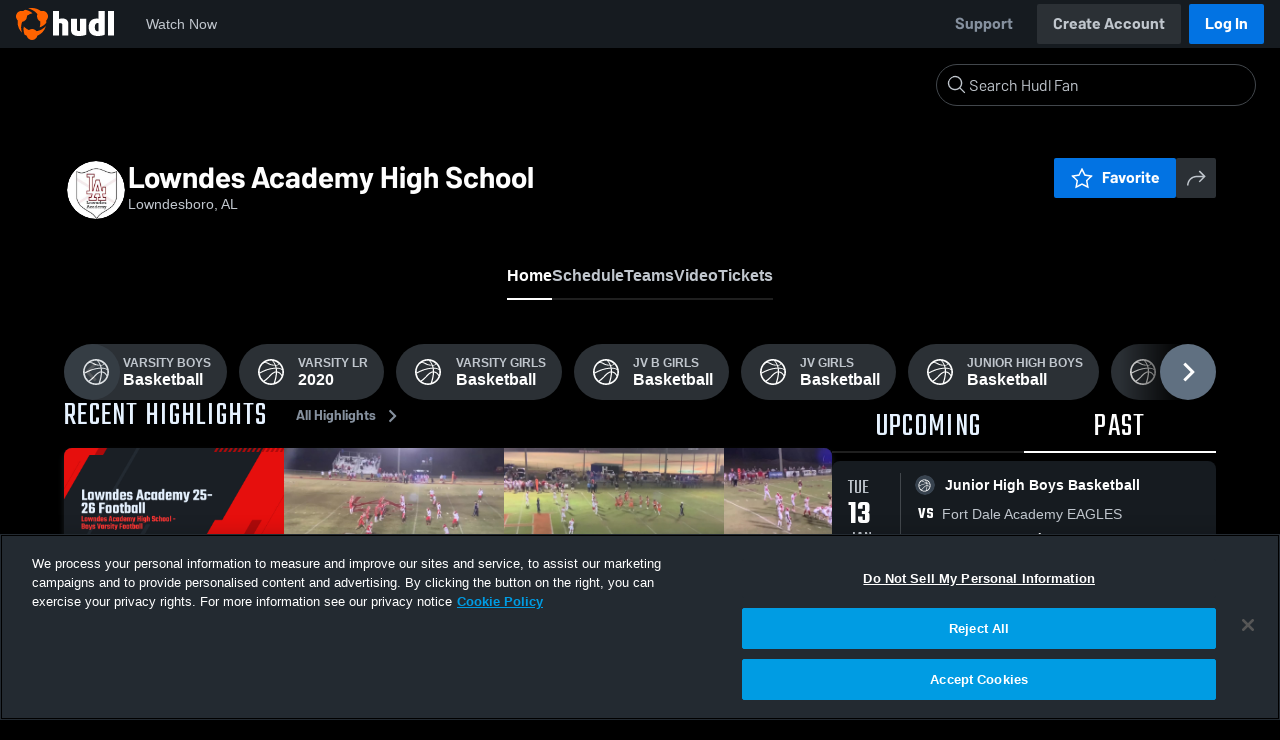

--- FILE ---
content_type: text/html; charset=utf-8
request_url: https://fan.hudl.com/usa/al/lowndesboro/organization/18823/lowndes-academy
body_size: 30621
content:
<!DOCTYPE html><html lang="en" data-host="fan.hudl.com"><head><meta charSet="utf-8"/><meta name="viewport" content="width=device-width, initial-scale=1"/><link rel="stylesheet" href="https://assets.hudl.com/_next/v2/fan/_next/static/css/9e188b79b0ec4455.css" data-precedence="next"/><link rel="stylesheet" href="https://assets.hudl.com/_next/v2/fan/_next/static/css/ab453296d7f5b7d0.css" data-precedence="next"/><link rel="stylesheet" href="https://assets.hudl.com/_next/v2/fan/_next/static/css/d49e545865dda7a2.css" data-precedence="next"/><link rel="stylesheet" href="https://assets.hudl.com/_next/v2/fan/_next/static/css/29866b76b3698ef2.css" data-precedence="next"/><link rel="stylesheet" href="https://assets.hudl.com/_next/v2/fan/_next/static/css/75313573a4613d32.css" data-precedence="next"/><link rel="stylesheet" href="https://assets.hudl.com/_next/v2/fan/_next/static/css/63645920d6baf014.css" data-precedence="next"/><link rel="stylesheet" href="https://assets.hudl.com/_next/v2/fan/_next/static/css/10eb8813357ebbdc.css" data-precedence="next"/><link rel="stylesheet" href="https://assets.hudl.com/_next/v2/fan/_next/static/css/273bc9f67f424069.css" data-precedence="next"/><link rel="stylesheet" href="https://assets.hudl.com/_next/v2/fan/_next/static/css/e90ba3583522f3dd.css" data-precedence="next"/><link rel="stylesheet" href="https://assets.hudl.com/_next/v2/fan/_next/static/css/6d129774b035da85.css" data-precedence="next"/><link rel="stylesheet" href="https://assets.hudl.com/_next/v2/fan/_next/static/css/dc4dedf7040a902b.css" data-precedence="next"/><link rel="stylesheet" href="https://assets.hudl.com/_next/v2/fan/_next/static/css/5a14df9a09ee6a8c.css" data-precedence="next"/><link rel="stylesheet" href="https://assets.hudl.com/_next/v2/fan/_next/static/css/02ed5018e60c484e.css" data-precedence="next"/><link rel="stylesheet" href="https://assets.hudl.com/_next/v2/fan/_next/static/css/19f015bd49b83022.css" data-precedence="next"/><link rel="stylesheet" href="https://assets.hudl.com/_next/v2/fan/_next/static/css/2cb2d14732a926d6.css" data-precedence="next"/><link rel="stylesheet" href="https://assets.hudl.com/_next/v2/fan/_next/static/css/2b23785efdc2d4bc.css" data-precedence="next"/><link rel="stylesheet" href="https://assets.hudl.com/_next/v2/fan/_next/static/css/9b2489a64625d49b.css" data-precedence="next"/><link rel="stylesheet" href="https://assets.hudl.com/_next/v2/fan/_next/static/css/0ed7a6fab27cebd0.css" data-precedence="next"/><link rel="stylesheet" href="https://assets.hudl.com/_next/v2/fan/_next/static/css/059eaff95271f923.css" data-precedence="next"/><link rel="stylesheet" href="https://assets.hudl.com/_next/v2/fan/_next/static/css/f4480f3ef062d004.css" data-precedence="next"/><link rel="stylesheet" href="https://assets.hudl.com/_next/v2/fan/_next/static/css/1532d4d13e12658c.css" data-precedence="next"/><link rel="stylesheet" href="https://assets.hudl.com/_next/v2/fan/_next/static/css/aaefeaebe9484a85.css" data-precedence="next"/><link rel="stylesheet" href="https://assets.hudl.com/_next/v2/fan/_next/static/css/07ea85ccf5447c18.css" data-precedence="next"/><link rel="stylesheet" href="https://assets.hudl.com/_next/v2/fan/_next/static/css/5d14b2601cd209f1.css" data-precedence="next"/><link rel="stylesheet" href="https://assets.hudl.com/_next/v2/fan/_next/static/css/ca9d75d9dd60104b.css" data-precedence="next"/><link rel="stylesheet" href="https://assets.hudl.com/_next/v2/fan/_next/static/css/c11997423df88b5c.css" data-precedence="next"/><link rel="stylesheet" href="https://assets.hudl.com/_next/v2/fan/_next/static/css/75a945cfa22dfcad.css" data-precedence="next"/><link rel="stylesheet" href="https://assets.hudl.com/_next/v2/fan/_next/static/css/2b7d2904574766fe.css" data-precedence="next"/><link rel="stylesheet" href="https://assets.hudl.com/_next/v2/fan/_next/static/css/e716073b28115e1b.css" data-precedence="next"/><link rel="preload" as="script" fetchPriority="low" href="https://assets.hudl.com/_next/v2/fan/_next/static/chunks/webpack-b96230b48917ebfc.js"/><script src="https://assets.hudl.com/_next/v2/fan/_next/static/chunks/0da13eda-3ac7dbe6d748a900.js" async=""></script><script src="https://assets.hudl.com/_next/v2/fan/_next/static/chunks/3968-4778991c9dc91327.js" async=""></script><script src="https://assets.hudl.com/_next/v2/fan/_next/static/chunks/main-app-f3753f697ec0ab41.js" async=""></script><script src="https://assets.hudl.com/_next/v2/fan/_next/static/chunks/app/global-error-bfd13577d2e3127d.js" async=""></script><script src="https://assets.hudl.com/_next/v2/fan/_next/static/chunks/ff20c4a3-5365c7ae948677c3.js" async=""></script><script src="https://assets.hudl.com/_next/v2/fan/_next/static/chunks/298d1a4e-c69fb061a9ce91d4.js" async=""></script><script src="https://assets.hudl.com/_next/v2/fan/_next/static/chunks/5ec1d55f-5708b0d6c38a69c1.js" async=""></script><script src="https://assets.hudl.com/_next/v2/fan/_next/static/chunks/73aca819-304e337136585c7e.js" async=""></script><script src="https://assets.hudl.com/_next/v2/fan/_next/static/chunks/e3b22baa-bf8e03dc89a80555.js" async=""></script><script src="https://assets.hudl.com/_next/v2/fan/_next/static/chunks/32cf85b7-1f25485b6a17b794.js" async=""></script><script src="https://assets.hudl.com/_next/v2/fan/_next/static/chunks/e1510053-54ee3a3e64880422.js" async=""></script><script src="https://assets.hudl.com/_next/v2/fan/_next/static/chunks/894158fc-1e72e96282750c90.js" async=""></script><script src="https://assets.hudl.com/_next/v2/fan/_next/static/chunks/70957be7-6325f9fa254a988a.js" async=""></script><script src="https://assets.hudl.com/_next/v2/fan/_next/static/chunks/e911d361-322aa8e2c0e4a62b.js" async=""></script><script src="https://assets.hudl.com/_next/v2/fan/_next/static/chunks/d8847401-31a8f395808bcd0e.js" async=""></script><script src="https://assets.hudl.com/_next/v2/fan/_next/static/chunks/31-5df85064c00146dc.js" async=""></script><script src="https://assets.hudl.com/_next/v2/fan/_next/static/chunks/772-ac1be076c3c8332d.js" async=""></script><script src="https://assets.hudl.com/_next/v2/fan/_next/static/chunks/1425-14d6b7187f8a381f.js" async=""></script><script src="https://assets.hudl.com/_next/v2/fan/_next/static/chunks/3066-8049b96d5d077d08.js" async=""></script><script src="https://assets.hudl.com/_next/v2/fan/_next/static/chunks/6981-424a3707ece8fbd0.js" async=""></script><script src="https://assets.hudl.com/_next/v2/fan/_next/static/chunks/943-d58ce6e1b302e4a7.js" async=""></script><script src="https://assets.hudl.com/_next/v2/fan/_next/static/chunks/app/%5Bcountry%5D/%5Bsubdivision%5D/%5Bcity%5D/organization/%5BschoolId%5D/%5BschoolName%5D/page-ad6ca42a96cc1083.js" async=""></script><script src="https://assets.hudl.com/_next/v2/fan/_next/static/chunks/4556-23624818aaf0b73a.js" async=""></script><script src="https://assets.hudl.com/_next/v2/fan/_next/static/chunks/app/layout-b9e5263d1adb70b3.js" async=""></script><script src="https://assets.hudl.com/_next/v2/fan/_next/static/chunks/app/error-2a63fbfa6204d8c1.js" async=""></script><script src="https://assets.hudl.com/_next/v2/fan/_next/static/chunks/app/not-found-b27894090461e249.js" async=""></script><link rel="preload" href="https://cdn.cookielaw.org/scripttemplates/otSDKStub.js" as="script"/><link rel="preload" href="https://sc-ui.hudl.com/hudl-ui-plugins/webnav/1/hudl-ui-plugins-webnav_bundled.js.gz" as="script"/><link rel="preload" href="https://sc-ui.hudl.com/hudl-ui-plugins/generic/1.7.0/hudl-ui-plugins-generic_bundled.js.gz" as="script"/><link rel="preload" href="https://securepubads.g.doubleclick.net/tag/js/gpt.js" as="script"/><link rel="preload" href="https://c.amazon-adsystem.com/aat/amzn-consent.js" as="script"/><link rel="preload" href="https://hudl.my.site.com/ESWHudlbotSupportPage1705930852610/assets/js/bootstrap.min.js" as="script"/><link rel="preconnect" href="https://static.hudl.com"/><meta name="google-site-verification" content="wngxe0hqKejKoVxOuLTIu4L0GzbYvlaYG554-RfEcvc"/><meta name="google-site-verification" content="zMQT38Xd3W8wyNe8SpSeiyx8R6zOROSLxwNa1hhFdkA"/><title>Lowndes Academy High School | High School Sports | Home | Hudl</title><meta name="description" content="Located in Lowndesboro, AL. Watch livestreams, see the latest highlights and find upcoming events."/><meta name="apple-itunes-app" content="app-id=6449098724"/><meta property="og:title" content="Lowndes Academy High School • Home"/><meta property="og:description" content="Located in Lowndesboro, AL. Watch livestreams, see the latest highlights and find upcoming events."/><meta property="og:site_name" content="Hudl"/><meta property="og:image" content="https://static.hudl.com/users/temp/1443671_ad3f3143cdd0443dac4c115a0357eb80.png"/><meta property="og:image:alt" content="Lowndes Academy High School Logo"/><meta property="og:type" content="website"/><meta name="twitter:card" content="summary_large_image"/><meta name="twitter:title" content="Lowndes Academy High School • Home"/><meta name="twitter:description" content="Located in Lowndesboro, AL. Watch livestreams, see the latest highlights and find upcoming events."/><meta name="twitter:image" content="https://static.hudl.com/users/temp/1443671_ad3f3143cdd0443dac4c115a0357eb80.png"/><link rel="icon" href="/favicon.ico" type="image/x-icon" sizes="16x16"/><link rel="stylesheet" href="https://sc-ui.hudl.com/uniform-ui-components/all/4/uniform-ui-components_bundled.css.gz"/><link href="https://sc-ui.hudl.com/hudl-ui-plugins/webnav/1/hudl-ui-plugins-webnav_bundled.css.gz" rel="stylesheet" type="text/css"/><link href="https://sc-ui.hudl.com/hudl-ui-plugins/generic/1.7.0/hudl-ui-plugins-generic_bundled.css.gz" rel="stylesheet" type="text/css"/><link rel="stylesheet" href="https://static.hudl.com/microservice-assets/frontends/uniform/fonts/barlow.css"/><script src="https://assets.hudl.com/_next/v2/fan/_next/static/chunks/polyfills-42372ed130431b0a.js" noModule=""></script></head><body class="u-environment--dark"><noscript><div class="u-notice u-env--light u-notice--tight"><div class="u-indicator u-indicator--information u-padding--half"><svg class="u-icon u-icon--medium" viewBox="0 0 32 32" aria-label="Information" role="img" fill-rule="evenodd"><path fill="inherit" d="M16 2a14 14 0 1 0 0 28 14 14 0 0 0 0-28m0 6a1.5 1.5 0 1 1 0 3 1.5 1.5 0 0 1 0-3m4 15.625a.5.5 0 0 1-.5.5h-7a.5.5 0 0 1-.5-.5v-1.25a.5.5 0 0 1 .5-.5h2.375v-5.75H13.5a.5.5 0 0 1-.5-.5v-1.25a.5.5 0 0 1 .5-.5h3.125a.5.5 0 0 1 .5.5v7.5H19.5a.5.5 0 0 1 .5.5z"></path></svg></div><div class="u-notice__content"><p class="u-text u-text--small u-text--set-solid" data-qa-id="undefined-text"><strong class="u-margin--quarter--right u-notice__header">JavaScript is not enabled.</strong>Some parts of the page may have additional content if JavaScript is enabled.</p></div></div></noscript><script type="application/ld+json">{"@context":"https://schema.org/","@type":"HighSchool","name":"Lowndes Academy High School","logo":"https://static.hudl.com/users/temp/1443671_ad3f3143cdd0443dac4c115a0357eb80.png","url":"https://fan.hudl.com/usa/al/lowndesboro/organization/18823/lowndes-academy","sameAs":null,"address":{"@type":"PostalAddress","streetAddress":"PO BOX 99","addressLocality":"Lowndesboro","addressRegion":"AL","postalCode":"36752-4307","addressCountry":"US"}}</script><!--$!--><template data-dgst="BAILOUT_TO_CLIENT_SIDE_RENDERING"></template><!--/$--><script src="https://assets.hudl.com/_next/v2/fan/_next/static/chunks/webpack-b96230b48917ebfc.js" async=""></script><script>(self.__next_f=self.__next_f||[]).push([0]);self.__next_f.push([2,null])</script><script>self.__next_f.push([1,"1:HL[\"https://assets.hudl.com/_next/v2/fan/_next/static/css/9e188b79b0ec4455.css\",\"style\"]\n2:HL[\"https://assets.hudl.com/_next/v2/fan/_next/static/css/ab453296d7f5b7d0.css\",\"style\"]\n3:HL[\"https://assets.hudl.com/_next/v2/fan/_next/static/css/d49e545865dda7a2.css\",\"style\"]\n4:HL[\"https://assets.hudl.com/_next/v2/fan/_next/static/css/29866b76b3698ef2.css\",\"style\"]\n5:HL[\"https://assets.hudl.com/_next/v2/fan/_next/static/css/75313573a4613d32.css\",\"style\"]\n6:HL[\"https://assets.hudl.com/_next/v2/fan/_next/static/css/63645920d6baf014.css\",\"style\"]\n7:HL[\"https://assets.hudl.com/_next/v2/fan/_next/static/css/10eb8813357ebbdc.css\",\"style\"]\n8:HL[\"https://assets.hudl.com/_next/v2/fan/_next/static/css/273bc9f67f424069.css\",\"style\"]\n9:HL[\"https://assets.hudl.com/_next/v2/fan/_next/static/css/e90ba3583522f3dd.css\",\"style\"]\na:HL[\"https://assets.hudl.com/_next/v2/fan/_next/static/css/6d129774b035da85.css\",\"style\"]\nb:HL[\"https://assets.hudl.com/_next/v2/fan/_next/static/css/dc4dedf7040a902b.css\",\"style\"]\nc:HL[\"https://assets.hudl.com/_next/v2/fan/_next/static/css/5a14df9a09ee6a8c.css\",\"style\"]\nd:HL[\"https://assets.hudl.com/_next/v2/fan/_next/static/css/02ed5018e60c484e.css\",\"style\"]\ne:HL[\"https://assets.hudl.com/_next/v2/fan/_next/static/css/19f015bd49b83022.css\",\"style\"]\nf:HL[\"https://assets.hudl.com/_next/v2/fan/_next/static/css/2cb2d14732a926d6.css\",\"style\"]\n10:HL[\"https://assets.hudl.com/_next/v2/fan/_next/static/css/2b23785efdc2d4bc.css\",\"style\"]\n11:HL[\"https://assets.hudl.com/_next/v2/fan/_next/static/css/9b2489a64625d49b.css\",\"style\"]\n12:HL[\"https://assets.hudl.com/_next/v2/fan/_next/static/css/0ed7a6fab27cebd0.css\",\"style\"]\n13:HL[\"https://assets.hudl.com/_next/v2/fan/_next/static/css/059eaff95271f923.css\",\"style\"]\n14:HL[\"https://assets.hudl.com/_next/v2/fan/_next/static/css/f4480f3ef062d004.css\",\"style\"]\n15:HL[\"https://assets.hudl.com/_next/v2/fan/_next/static/css/1532d4d13e12658c.css\",\"style\"]\n16:HL[\"https://assets.hudl.com/_next/v2/fan/_next/static/css/aaefeaebe9484a85.css\",\"style\"]\n17:HL[\"https://assets.hudl.com/_next/v2"])</script><script>self.__next_f.push([1,"/fan/_next/static/css/07ea85ccf5447c18.css\",\"style\"]\n18:HL[\"https://assets.hudl.com/_next/v2/fan/_next/static/css/5d14b2601cd209f1.css\",\"style\"]\n19:HL[\"https://assets.hudl.com/_next/v2/fan/_next/static/css/ca9d75d9dd60104b.css\",\"style\"]\n1a:HL[\"https://assets.hudl.com/_next/v2/fan/_next/static/css/c11997423df88b5c.css\",\"style\"]\n1b:HL[\"https://assets.hudl.com/_next/v2/fan/_next/static/css/75a945cfa22dfcad.css\",\"style\"]\n1c:HL[\"https://assets.hudl.com/_next/v2/fan/_next/static/css/2b7d2904574766fe.css\",\"style\"]\n1d:HL[\"https://assets.hudl.com/_next/v2/fan/_next/static/css/e716073b28115e1b.css\",\"style\"]\n"])</script><script>self.__next_f.push([1,"1e:I[29832,[],\"\"]\n21:I[63634,[],\"\"]\n27:I[85551,[],\"\"]\n2a:I[13024,[\"6470\",\"static/chunks/app/global-error-bfd13577d2e3127d.js\"],\"default\"]\n22:[\"country\",\"usa\",\"d\"]\n23:[\"subdivision\",\"al\",\"d\"]\n24:[\"city\",\"lowndesboro\",\"d\"]\n25:[\"schoolId\",\"18823\",\"d\"]\n26:[\"schoolName\",\"lowndes-academy\",\"d\"]\n2b:[]\n"])</script><script>self.__next_f.push([1,"0:[\"$\",\"$L1e\",null,{\"buildId\":\"PGUbROOliow15SKYmAjTm\",\"assetPrefix\":\"https://assets.hudl.com/_next/v2/fan\",\"urlParts\":[\"\",\"usa\",\"al\",\"lowndesboro\",\"organization\",\"18823\",\"lowndes-academy\"],\"initialTree\":[\"\",{\"children\":[[\"country\",\"usa\",\"d\"],{\"children\":[[\"subdivision\",\"al\",\"d\"],{\"children\":[[\"city\",\"lowndesboro\",\"d\"],{\"children\":[\"organization\",{\"children\":[[\"schoolId\",\"18823\",\"d\"],{\"children\":[[\"schoolName\",\"lowndes-academy\",\"d\"],{\"children\":[\"__PAGE__\",{}]}]}]}]}]}]}]},\"$undefined\",\"$undefined\",true],\"initialSeedData\":[\"\",{\"children\":[[\"country\",\"usa\",\"d\"],{\"children\":[[\"subdivision\",\"al\",\"d\"],{\"children\":[[\"city\",\"lowndesboro\",\"d\"],{\"children\":[\"organization\",{\"children\":[[\"schoolId\",\"18823\",\"d\"],{\"children\":[[\"schoolName\",\"lowndes-academy\",\"d\"],{\"children\":[\"__PAGE__\",{},[[\"$L1f\",\"$L20\",[[\"$\",\"link\",\"0\",{\"rel\":\"stylesheet\",\"href\":\"https://assets.hudl.com/_next/v2/fan/_next/static/css/e90ba3583522f3dd.css\",\"precedence\":\"next\",\"crossOrigin\":\"$undefined\"}],[\"$\",\"link\",\"1\",{\"rel\":\"stylesheet\",\"href\":\"https://assets.hudl.com/_next/v2/fan/_next/static/css/6d129774b035da85.css\",\"precedence\":\"next\",\"crossOrigin\":\"$undefined\"}],[\"$\",\"link\",\"2\",{\"rel\":\"stylesheet\",\"href\":\"https://assets.hudl.com/_next/v2/fan/_next/static/css/dc4dedf7040a902b.css\",\"precedence\":\"next\",\"crossOrigin\":\"$undefined\"}],[\"$\",\"link\",\"3\",{\"rel\":\"stylesheet\",\"href\":\"https://assets.hudl.com/_next/v2/fan/_next/static/css/5a14df9a09ee6a8c.css\",\"precedence\":\"next\",\"crossOrigin\":\"$undefined\"}],[\"$\",\"link\",\"4\",{\"rel\":\"stylesheet\",\"href\":\"https://assets.hudl.com/_next/v2/fan/_next/static/css/02ed5018e60c484e.css\",\"precedence\":\"next\",\"crossOrigin\":\"$undefined\"}],[\"$\",\"link\",\"5\",{\"rel\":\"stylesheet\",\"href\":\"https://assets.hudl.com/_next/v2/fan/_next/static/css/19f015bd49b83022.css\",\"precedence\":\"next\",\"crossOrigin\":\"$undefined\"}],[\"$\",\"link\",\"6\",{\"rel\":\"stylesheet\",\"href\":\"https://assets.hudl.com/_next/v2/fan/_next/static/css/2cb2d14732a926d6.css\",\"precedence\":\"next\",\"crossOrigin\":\"$undefined\"}],[\"$\",\"link\",\"7\",{\"rel\":\"stylesheet\",\"href\":\"https://assets.hudl.com/_next/v2/fan/_next/static/css/2b23785efdc2d4bc.css\",\"precedence\":\"next\",\"crossOrigin\":\"$undefined\"}],[\"$\",\"link\",\"8\",{\"rel\":\"stylesheet\",\"href\":\"https://assets.hudl.com/_next/v2/fan/_next/static/css/9b2489a64625d49b.css\",\"precedence\":\"next\",\"crossOrigin\":\"$undefined\"}],[\"$\",\"link\",\"9\",{\"rel\":\"stylesheet\",\"href\":\"https://assets.hudl.com/_next/v2/fan/_next/static/css/0ed7a6fab27cebd0.css\",\"precedence\":\"next\",\"crossOrigin\":\"$undefined\"}],[\"$\",\"link\",\"10\",{\"rel\":\"stylesheet\",\"href\":\"https://assets.hudl.com/_next/v2/fan/_next/static/css/059eaff95271f923.css\",\"precedence\":\"next\",\"crossOrigin\":\"$undefined\"}],[\"$\",\"link\",\"11\",{\"rel\":\"stylesheet\",\"href\":\"https://assets.hudl.com/_next/v2/fan/_next/static/css/f4480f3ef062d004.css\",\"precedence\":\"next\",\"crossOrigin\":\"$undefined\"}],[\"$\",\"link\",\"12\",{\"rel\":\"stylesheet\",\"href\":\"https://assets.hudl.com/_next/v2/fan/_next/static/css/1532d4d13e12658c.css\",\"precedence\":\"next\",\"crossOrigin\":\"$undefined\"}],[\"$\",\"link\",\"13\",{\"rel\":\"stylesheet\",\"href\":\"https://assets.hudl.com/_next/v2/fan/_next/static/css/aaefeaebe9484a85.css\",\"precedence\":\"next\",\"crossOrigin\":\"$undefined\"}],[\"$\",\"link\",\"14\",{\"rel\":\"stylesheet\",\"href\":\"https://assets.hudl.com/_next/v2/fan/_next/static/css/07ea85ccf5447c18.css\",\"precedence\":\"next\",\"crossOrigin\":\"$undefined\"}],[\"$\",\"link\",\"15\",{\"rel\":\"stylesheet\",\"href\":\"https://assets.hudl.com/_next/v2/fan/_next/static/css/5d14b2601cd209f1.css\",\"precedence\":\"next\",\"crossOrigin\":\"$undefined\"}],[\"$\",\"link\",\"16\",{\"rel\":\"stylesheet\",\"href\":\"https://assets.hudl.com/_next/v2/fan/_next/static/css/ca9d75d9dd60104b.css\",\"precedence\":\"next\",\"crossOrigin\":\"$undefined\"}],[\"$\",\"link\",\"17\",{\"rel\":\"stylesheet\",\"href\":\"https://assets.hudl.com/_next/v2/fan/_next/static/css/c11997423df88b5c.css\",\"precedence\":\"next\",\"crossOrigin\":\"$undefined\"}],[\"$\",\"link\",\"18\",{\"rel\":\"stylesheet\",\"href\":\"https://assets.hudl.com/_next/v2/fan/_next/static/css/75a945cfa22dfcad.css\",\"precedence\":\"next\",\"crossOrigin\":\"$undefined\"}],[\"$\",\"link\",\"19\",{\"rel\":\"stylesheet\",\"href\":\"https://assets.hudl.com/_next/v2/fan/_next/static/css/2b7d2904574766fe.css\",\"precedence\":\"next\",\"crossOrigin\":\"$undefined\"}],[\"$\",\"link\",\"20\",{\"rel\":\"stylesheet\",\"href\":\"https://assets.hudl.com/_next/v2/fan/_next/static/css/e716073b28115e1b.css\",\"precedence\":\"next\",\"crossOrigin\":\"$undefined\"}]]],null],null]},[null,[\"$\",\"$L21\",null,{\"parallelRouterKey\":\"children\",\"segmentPath\":[\"children\",\"$22\",\"children\",\"$23\",\"children\",\"$24\",\"children\",\"organization\",\"children\",\"$25\",\"children\",\"$26\",\"children\"],\"error\":\"$undefined\",\"errorStyles\":\"$undefined\",\"errorScripts\":\"$undefined\",\"template\":[\"$\",\"$L27\",null,{}],\"templateStyles\":\"$undefined\",\"templateScripts\":\"$undefined\",\"notFound\":\"$undefined\",\"notFoundStyles\":\"$undefined\"}]],null]},[null,[\"$\",\"$L21\",null,{\"parallelRouterKey\":\"children\",\"segmentPath\":[\"children\",\"$22\",\"children\",\"$23\",\"children\",\"$24\",\"children\",\"organization\",\"children\",\"$25\",\"children\"],\"error\":\"$undefined\",\"errorStyles\":\"$undefined\",\"errorScripts\":\"$undefined\",\"template\":[\"$\",\"$L27\",null,{}],\"templateStyles\":\"$undefined\",\"templateScripts\":\"$undefined\",\"notFound\":\"$undefined\",\"notFoundStyles\":\"$undefined\"}]],null]},[null,[\"$\",\"$L21\",null,{\"parallelRouterKey\":\"children\",\"segmentPath\":[\"children\",\"$22\",\"children\",\"$23\",\"children\",\"$24\",\"children\",\"organization\",\"children\"],\"error\":\"$undefined\",\"errorStyles\":\"$undefined\",\"errorScripts\":\"$undefined\",\"template\":[\"$\",\"$L27\",null,{}],\"templateStyles\":\"$undefined\",\"templateScripts\":\"$undefined\",\"notFound\":\"$undefined\",\"notFoundStyles\":\"$undefined\"}]],null]},[null,[\"$\",\"$L21\",null,{\"parallelRouterKey\":\"children\",\"segmentPath\":[\"children\",\"$22\",\"children\",\"$23\",\"children\",\"$24\",\"children\"],\"error\":\"$undefined\",\"errorStyles\":\"$undefined\",\"errorScripts\":\"$undefined\",\"template\":[\"$\",\"$L27\",null,{}],\"templateStyles\":\"$undefined\",\"templateScripts\":\"$undefined\",\"notFound\":\"$undefined\",\"notFoundStyles\":\"$undefined\"}]],null]},[null,[\"$\",\"$L21\",null,{\"parallelRouterKey\":\"children\",\"segmentPath\":[\"children\",\"$22\",\"children\",\"$23\",\"children\"],\"error\":\"$undefined\",\"errorStyles\":\"$undefined\",\"errorScripts\":\"$undefined\",\"template\":[\"$\",\"$L27\",null,{}],\"templateStyles\":\"$undefined\",\"templateScripts\":\"$undefined\",\"notFound\":\"$undefined\",\"notFoundStyles\":\"$undefined\"}]],null]},[null,[\"$\",\"$L21\",null,{\"parallelRouterKey\":\"children\",\"segmentPath\":[\"children\",\"$22\",\"children\"],\"error\":\"$undefined\",\"errorStyles\":\"$undefined\",\"errorScripts\":\"$undefined\",\"template\":[\"$\",\"$L27\",null,{}],\"templateStyles\":\"$undefined\",\"templateScripts\":\"$undefined\",\"notFound\":\"$undefined\",\"notFoundStyles\":\"$undefined\"}]],null]},[[[[\"$\",\"link\",\"0\",{\"rel\":\"stylesheet\",\"href\":\"https://assets.hudl.com/_next/v2/fan/_next/static/css/9e188b79b0ec4455.css\",\"precedence\":\"next\",\"crossOrigin\":\"$undefined\"}],[\"$\",\"link\",\"1\",{\"rel\":\"stylesheet\",\"href\":\"https://assets.hudl.com/_next/v2/fan/_next/static/css/ab453296d7f5b7d0.css\",\"precedence\":\"next\",\"crossOrigin\":\"$undefined\"}],[\"$\",\"link\",\"2\",{\"rel\":\"stylesheet\",\"href\":\"https://assets.hudl.com/_next/v2/fan/_next/static/css/d49e545865dda7a2.css\",\"precedence\":\"next\",\"crossOrigin\":\"$undefined\"}],[\"$\",\"link\",\"3\",{\"rel\":\"stylesheet\",\"href\":\"https://assets.hudl.com/_next/v2/fan/_next/static/css/29866b76b3698ef2.css\",\"precedence\":\"next\",\"crossOrigin\":\"$undefined\"}],[\"$\",\"link\",\"4\",{\"rel\":\"stylesheet\",\"href\":\"https://assets.hudl.com/_next/v2/fan/_next/static/css/75313573a4613d32.css\",\"precedence\":\"next\",\"crossOrigin\":\"$undefined\"}],[\"$\",\"link\",\"5\",{\"rel\":\"stylesheet\",\"href\":\"https://assets.hudl.com/_next/v2/fan/_next/static/css/63645920d6baf014.css\",\"precedence\":\"next\",\"crossOrigin\":\"$undefined\"}],[\"$\",\"link\",\"6\",{\"rel\":\"stylesheet\",\"href\":\"https://assets.hudl.com/_next/v2/fan/_next/static/css/10eb8813357ebbdc.css\",\"precedence\":\"next\",\"crossOrigin\":\"$undefined\"}],[\"$\",\"link\",\"7\",{\"rel\":\"stylesheet\",\"href\":\"https://assets.hudl.com/_next/v2/fan/_next/static/css/273bc9f67f424069.css\",\"precedence\":\"next\",\"crossOrigin\":\"$undefined\"}]],\"$L28\"],null],null],\"couldBeIntercepted\":false,\"initialHead\":[null,\"$L29\"],\"globalErrorComponent\":\"$2a\",\"missingSlots\":\"$W2b\"}]\n"])</script><script>self.__next_f.push([1,"2c:I[39997,[\"770\",\"static/chunks/ff20c4a3-5365c7ae948677c3.js\",\"2000\",\"static/chunks/298d1a4e-c69fb061a9ce91d4.js\",\"5918\",\"static/chunks/5ec1d55f-5708b0d6c38a69c1.js\",\"2\",\"static/chunks/73aca819-304e337136585c7e.js\",\"1668\",\"static/chunks/e3b22baa-bf8e03dc89a80555.js\",\"3249\",\"static/chunks/32cf85b7-1f25485b6a17b794.js\",\"149\",\"static/chunks/e1510053-54ee3a3e64880422.js\",\"5975\",\"static/chunks/894158fc-1e72e96282750c90.js\",\"5670\",\"static/chunks/70957be7-6325f9fa254a988a.js\",\"6398\",\"static/chunks/e911d361-322aa8e2c0e4a62b.js\",\"6612\",\"static/chunks/d8847401-31a8f395808bcd0e.js\",\"31\",\"static/chunks/31-5df85064c00146dc.js\",\"772\",\"static/chunks/772-ac1be076c3c8332d.js\",\"1425\",\"static/chunks/1425-14d6b7187f8a381f.js\",\"3066\",\"static/chunks/3066-8049b96d5d077d08.js\",\"6981\",\"static/chunks/6981-424a3707ece8fbd0.js\",\"943\",\"static/chunks/943-d58ce6e1b302e4a7.js\",\"9410\",\"static/chunks/app/%5Bcountry%5D/%5Bsubdivision%5D/%5Bcity%5D/organization/%5BschoolId%5D/%5BschoolName%5D/page-ad6ca42a96cc1083.js\"],\"ClientHostContextProvider\"]\n2d:I[7891,[\"31\",\"static/chunks/31-5df85064c00146dc.js\",\"4556\",\"static/chunks/4556-23624818aaf0b73a.js\",\"3066\",\"static/chunks/3066-8049b96d5d077d08.js\",\"3185\",\"static/chunks/app/layout-b9e5263d1adb70b3.js\"],\"\"]\n2f:I[6244,[\"31\",\"static/chunks/31-5df85064c00146dc.js\",\"4556\",\"static/chunks/4556-23624818aaf0b73a.js\",\"3066\",\"static/chunks/3066-8049b96d5d077d08.js\",\"3185\",\"static/chunks/app/layout-b9e5263d1adb70b3.js\"],\"TimingAnalytics\"]\n"])</script><script>self.__next_f.push([1,"28:[\"$\",\"$L2c\",null,{\"host\":\"fan.hudl.com\",\"children\":[\"$\",\"html\",null,{\"lang\":\"en\",\"data-host\":\"fan.hudl.com\",\"children\":[[\"$\",\"head\",null,{\"children\":[[\"$\",\"$L2d\",null,{\"src\":\"https://cdn.cookielaw.org/scripttemplates/otSDKStub.js\",\"type\":\"text/javascript\",\"data-domain-script\":\"3bd688f5-b6bf-4b17-939b-ebc3cf875964\"}],[\"$\",\"$L2d\",null,{\"id\":\"optanon-inline\",\"dangerouslySetInnerHTML\":{\"__html\":\"\\n              function OptanonWrapper() {\\n                if (window.OnetrustActiveGroups) {\\n                  var activeGroups = window.OnetrustActiveGroups\\n                    .split(',')\\n                    .filter(function(g) { return g !== '' \u0026\u0026 g.startsWith('C000'); });\\n                  window.dispatchEvent(new CustomEvent('OneTrustGroupsUpdated', { detail: activeGroups }));\\n                }\\n              }\\n            \"}}],[\"$\",\"link\",null,{\"rel\":\"stylesheet\",\"href\":\"https://sc-ui.hudl.com/uniform-ui-components/all/4/uniform-ui-components_bundled.css.gz\"}],[\"$\",\"$L2d\",null,{\"id\":\"hudlEmbed\",\"dangerouslySetInnerHTML\":{\"__html\":\"window.__hudlEmbed = { data: {} };\"}}],[\"$\",\"link\",null,{\"href\":\"https://sc-ui.hudl.com/hudl-ui-plugins/webnav/1/hudl-ui-plugins-webnav_bundled.css.gz\",\"rel\":\"stylesheet\",\"type\":\"text/css\"}],[\"$\",\"link\",null,{\"href\":\"https://sc-ui.hudl.com/hudl-ui-plugins/generic/1.7.0/hudl-ui-plugins-generic_bundled.css.gz\",\"rel\":\"stylesheet\",\"type\":\"text/css\"}],[\"$\",\"$L2d\",null,{\"src\":\"https://sc-ui.hudl.com/hudl-ui-plugins/webnav/1/hudl-ui-plugins-webnav_bundled.js.gz\",\"type\":\"text/javascript\"}],[\"$\",\"$L2d\",null,{\"src\":\"https://sc-ui.hudl.com/hudl-ui-plugins/generic/1.7.0/hudl-ui-plugins-generic_bundled.js.gz\",\"type\":\"text/javascript\"}],[\"$\",\"$L2d\",null,{\"src\":\"https://securepubads.g.doubleclick.net/tag/js/gpt.js\",\"type\":\"text/javascript\"}],[\"$\",\"$L2d\",null,{\"src\":\"https://c.amazon-adsystem.com/aat/amzn-consent.js\",\"type\":\"text/javascript\"}],[\"$\",\"$L2d\",null,{\"src\":\"https://hudl.my.site.com/ESWHudlbotSupportPage1705930852610/assets/js/bootstrap.min.js\",\"type\":\"text/javascript\"}],[\"$\",\"link\",null,{\"rel\":\"preconnect\",\"href\":\"https://static.hudl.com\"}],[\"$\",\"link\",null,{\"rel\":\"stylesheet\",\"href\":\"https://static.hudl.com/microservice-assets/frontends/uniform/fonts/barlow.css\"}],[\"$\",\"meta\",null,{\"name\":\"google-site-verification\",\"content\":\"wngxe0hqKejKoVxOuLTIu4L0GzbYvlaYG554-RfEcvc\"}],[\"$\",\"meta\",null,{\"name\":\"google-site-verification\",\"content\":\"zMQT38Xd3W8wyNe8SpSeiyx8R6zOROSLxwNa1hhFdkA\"}]]}],[\"$\",\"body\",null,{\"className\":\"u-environment--dark\",\"children\":[[\"$\",\"noscript\",null,{\"children\":[\"$\",\"div\",null,{\"className\":\"u-notice u-env--light u-notice--tight\",\"children\":[[\"$\",\"div\",null,{\"className\":\"u-indicator u-indicator--information u-padding--half\",\"children\":[\"$\",\"svg\",null,{\"className\":\"u-icon u-icon--medium\",\"viewBox\":\"0 0 32 32\",\"aria-label\":\"Information\",\"role\":\"img\",\"fillRule\":\"evenodd\",\"data-qa-id\":\"$undefined\",\"children\":[\"$\",\"path\",null,{\"fill\":\"inherit\",\"d\":\"M16 2a14 14 0 1 0 0 28 14 14 0 0 0 0-28m0 6a1.5 1.5 0 1 1 0 3 1.5 1.5 0 0 1 0-3m4 15.625a.5.5 0 0 1-.5.5h-7a.5.5 0 0 1-.5-.5v-1.25a.5.5 0 0 1 .5-.5h2.375v-5.75H13.5a.5.5 0 0 1-.5-.5v-1.25a.5.5 0 0 1 .5-.5h3.125a.5.5 0 0 1 .5.5v7.5H19.5a.5.5 0 0 1 .5.5z\"}]}]}],[\"$\",\"div\",null,{\"className\":\"u-notice__content\",\"children\":[\"$\",\"p\",null,{\"className\":\"u-text u-text--small u-text--set-solid\",\"data-qa-id\":\"undefined-text\",\"children\":[[\"$\",\"strong\",null,{\"className\":\"u-margin--quarter--right u-notice__header\",\"children\":\"JavaScript is not enabled.\"}],\"Some parts of the page may have additional content if JavaScript is enabled.\"]}]}]]}]}],\"$L2e\"]}],[\"$\",\"$L2f\",null,{}]]}]}]\n"])</script><script>self.__next_f.push([1,"30:I[92009,[\"31\",\"static/chunks/31-5df85064c00146dc.js\",\"4556\",\"static/chunks/4556-23624818aaf0b73a.js\",\"3066\",\"static/chunks/3066-8049b96d5d077d08.js\",\"3185\",\"static/chunks/app/layout-b9e5263d1adb70b3.js\"],\"default\"]\n31:I[77887,[\"7601\",\"static/chunks/app/error-2a63fbfa6204d8c1.js\"],\"default\"]\n32:I[67242,[\"770\",\"static/chunks/ff20c4a3-5365c7ae948677c3.js\",\"31\",\"static/chunks/31-5df85064c00146dc.js\",\"772\",\"static/chunks/772-ac1be076c3c8332d.js\",\"3066\",\"static/chunks/3066-8049b96d5d077d08.js\",\"6981\",\"static/chunks/6981-424a3707ece8fbd0.js\",\"9160\",\"static/chunks/app/not-found-b27894090461e249.js\"],\"default\"]\n"])</script><script>self.__next_f.push([1,"2e:[\"$\",\"$L30\",null,{\"messages\":{\"fan.event-viewer.watch.video-not-found\":\"Could not find video! Check your URL and try again.\",\"fan.ticketing.transparent-fees.total-passes\":\"Pass Total\",\"fan.sport.cycling\":\"Cycling\",\"fan.event-viewer.watch.featured-games\":\"Featured Games\",\"fan.ticketing.how-to-use.contact-support\":\"● For help with your tickets, {hudlSupport}\",\"fan.account.password-security.password.social-reset\":\"To reset your password, visit your {social} account settings.\",\"fan.footer.athletes-and-fans.heading\":\"Athletes and Fans\",\"fan.schedules.emptyState\":\"No Events Scheduled Yet\",\"fan.ticketing.order.confirmation.use-mobile-help-text-tickets\":\"Your phone is your ticket. Open your tickets using the button above for entry to the event.\",\"fan.ticketing.tab.no-ticketed-events-published\":\"No Tickets Published Yet\",\"fan.ticketing.tab.no-ticketed-events-published-help-text.league\":\"Once tickets are available for this league, you'll be able to purchase them here. Go to your school's profile page to find more upcoming events.\",\"fan.ticketing.tab.no-ticketed-events-enabled-help-text.team\":\"Once tickets are available for this team, you'll be able to purchase them here. Want to find more events to support {orgName}? Go to their \\\"Tickets\\\" page to see what’s coming up.\",\"fan.ticketing.transparent-fees.transaction-fee\":\"Order Transaction Fee\",\"fan.search-bar.see-all-results-v1\":\"See All\",\"fan.video.thumbnail.minutes\":\"{minuteCount} {minuteCount, plural, one {minute} other {minutes}} ago\",\"fan.event-viewer.watch.recommended-highlights\":\"RECOMMENDED HIGHLIGHTS\",\"fan.simple-webnav.watch-now\":\"Watch Now\",\"fan.dialog.share.social-share.post\":\"Post\",\"fan.dialog.share.twitter-text\":\"Check out {profileName} on @Hudl\",\"fan.org-programs.invite.decline-modal.message\":\"Are you sure you want to decline {athleteName}'s invitation to join {teamName}?\",\"fan.org-programs.forms.render-error\":\"There was an error rendering the form. Please contact support.\",\"fan.favorites-call-to-action.main-text\":\"Add favorites to find tickets, watch highlights and get alerts when your teams go live.\",\"fan.account.personal-info.privacyInformation\":\"We'll use the information below to provide updates about your account and other Hudl products. You can check our Privacy Policy for more information.\",\"fan.account.password-security.password.error-toast\":\"We’re having some issues sending the reset password email. Please try again later. If the problem continues, contact support.\",\"fan.account.personal-info.deleteAccount.modalText\":\"Are you sure you want to permanently delete your Hudl account?\\n\\nAll of your data will be erased. You will be unsubscribed from any active subscriptions and lose access to all media through purchases made on this account.\\n\\nAny related accounts linked to your email address will also be deleted. This action cannot be undone.\",\"fan.highlight.views\":\"{viewCount, plural, one { View} other { Views}}\",\"fan.schedule.emptyStateDay\":\"No Events Scheduled This Day\",\"fan.schedule.emptyStateWeek\":\"No Events Scheduled This Week\",\"fan.schedule.emptyStateMonth\":\"No Events Scheduled This Month\",\"fan.schedule.content.emptyStateSub\":\"Check back later for updates \\nor select another event. \",\"fan.checkForUpdates\":\"Check back later for updates.\",\"fan.schedule-entry-outcome.no-score-reported\":\"No score reported\",\"fan.account.reset-password-email.message\":\"If you have an account, a reset password link has been sent to your email.\",\"fan.account.verify-email.success-message\":\"Thanks for verifying your email.\\nYou’ll be redirected to Hudl.com in {seconds} seconds...\",\"fan.account.verify-email.access-expired-message\":\"Let us know if you'd like us to send you a new one.\",\"fan.account.verify-email.resend-success-message\":\"If you have an account, a new verification link has been sent to your email address.\",\"fan.account.verify-email.resend-error\":\"We’re having some issues sending the email. Please try again later. If the problem continues, contact support.\",\"fan.account.account-created.toast-message\":\"Your account has been created. Use the verification link sent to your email address to verify your account.\",\"fan.team.empty-state.other-seasons\":\"Check out this team’s other seasons.\",\"fan.school-page.feedback-modal.first-paragraph\":\"This profile contains everything your fans need to follow along—teams, schedules, scores, highlights and livestreams all in one place.\",\"fan.schedule.date-range.reset-button-text.this-month\":\"This Month\",\"fan.league.schedule.get-tickets\":\"Get Tickets\",\"fan.ticketing.my.details-header-passes\":\"Pass Details\",\"fan.school-page.feedback-modal.second-paragraph\":\"These profiles won't be publicly available until the Fall of 2023, but we need your feedback to improve them for you and your fans. As you continue, a survey will launch for you to fill out alongside your new profile.\",\"fan.sport.australian-rules-football-recruiting\":\"Australian Rules Football Recruiting\",\"fan.sport.badminton-recruiting\":\"Badminton Recruiting\",\"fan.sport.cheer-and-spirit\":\"Cheer And Spirit\",\"fan.sport.cross-country\":\"Cross Country\",\"fan.sport.football-recruiting\":\"Football Recruiting\",\"fan.sport.handball-recruiting\":\"Handball Recruiting\",\"fan.sport.ice-hockey\":\"Ice Hockey\",\"fan.sport.sailing-and-yachting-recruiting\":\"Sailing And Yachting Recruiting\",\"fan.sport.soccer\":\"Soccer\",\"fan.sport.water-polo\":\"Water Polo\",\"fan.sport.wrestling-recruiting\":\"Wrestling Recruiting\",\"fan.ticketing.order.item-selection.additional-fees-applied\":\"Additional fees will be applied at checkout.\",\"fan.ticketing.order.item-selection.additional-fees-applied-non-refundable\":\"Additional fees will be applied at checkout. All purchases are non-refundable.\",\"fan.ticketing.order.selected-items-for-review\":\"Item{numberOfItems, plural, =1 {} other {s}}\",\"fan.favorite-button.error-message.unfavorite\":\"Unable to remove favorite right now. Please try again later.\",\"fan.ticketing.order.item-selection.item-limit-per-order-tickets\":\"Limit {maxNumItems} total ticket{maxNumItems, plural, =1 {} other {s}} per order\",\"fan.ticketing.order.item-selection.tickets-left\":\"ticket{numberOfItems, plural, =1 {} other {s}} left\",\"fan.ticketing.order.seat-selection.select-seats-tip\":\"Use seat map below to select your seats. {maxSeats} tickets max per order.\",\"fan.ticketing.order.review.continue\":\"Continue\",\"fan.ticketing.order.review.total-includes-fees-non-refundable\":\"Total includes all fees. All purchases are non-refundable.\",\"fan.ticketing.order.order-sum-passes\":\"Order Total: {lineItemConfigQuantitiesSum} pass\",\"fan.ticketing.order.error-finding-ticketed-event\":\"We're having trouble loading this event page. Please try reloading the page.\",\"fan.ticketing.order.error-finding-pass\":\"We're having trouble loading this pass. Please try reloading the page.\",\"fan.ticketing.order.generic-error\":\"We're having trouble loading this page. Please try reloading the page.\",\"fan.ticketing.order.checkout.read-terms-of-service\":\"By clicking 'I agree' you acknowledge you have read and agree to be bound by the {termsOfService} and {privacyPolicy}, including those additional terms and conditions referenced therein and/or available by hyperlink.\",\"fan.ticketing.order.checkout.place-order-again-error-message\":\"Something went wrong. Please try placing your order again.\",\"fan.ticketing.order.checkout.error-checking-out-contact-support\":\"We received your order, but we're having trouble processing it. Contact support to make sure you receive your tickets.\",\"fan.ticketing.order.checkout.error-making-payment-contact-support\":\"We are having issues placing your order. Contact support for further assistance.\",\"fan.ticketing.order.confirmation.confirmation-description-with-support-tickets\":\"Your ticket{numberOfEntities, plural, =1 {} other {s}} {numberOfEntities, plural, =1 {has} other {have}} been sent to {emailAddress}. If you don’t receive an email after a few minutes, check your spam folder or {hudlSupport}\",\"fan.ticketing.order.confirmation.confirmation-description-with-support-passes\":\"Your pass{numberOfEntities, plural, =1 {} other {es}} {numberOfEntities, plural, =1 {has} other {have}} been sent to {emailAddress}. If you don’t receive an email after a few minutes, check your spam folder or {hudlSupport}\",\"fan.account.personal-info.deleteAccount.errorToast\":\"We're having some issues deleting the account. Please try again later. If the problem continues, contact support.\",\"fan.ticketing.order.confirmation.confirmation-description-with-support-pass-renewal\":\"You've renewed your pass{numberOfPasses, plural, =1 {} other {es}} and kept your seat{numberOfSeats, plural, =1 {} other {e}}! Your renewal pass{numberOfPasses, plural, =1 {} other {es}} {numberOfPasses, plural, =1 {has} other {have}} been sent to {emailAddress}. If you don’t receive an email after a few minutes, check your spam folder or {hudlSupport}\",\"fan.org-programs.checkout.i-agree\":\"I agree\",\"fan.ticketing.order.confirmation.feedback-detail\":\"How was your purchase experience? We would love to hear about it—we’re always looking to make improvements!\",\"fan.ticketing.order.confirmation.print-item-help-text-tickets\":\"Open your tickets in advance in case cell service is slow at the venue.\",\"fan.ticketing.order.confirmation.scan-entry-help-passes\":\"Authorized staff will scan your passes at the event.\",\"fan.ticketing.order.registration.join-hudl-perks\":\"Join Hudl to enjoy all the perks of staying connected to your favorite teams and athletes.\",\"fan.ticketing.order.error-pass-config-expired\":\"This pass is no longer available for purchase. Visit the tickets page for more options.\",\"fan.ticketing.order.has-been-fully-transferred\":\"All passes have been transferred from this order. Return to My Tickets \u0026 Passes to view your remaining ticketing orders. If you have any questions\",\"fan.ticketing.tab.your-passes\":\"Your Pass{numberOfPasses, plural, =1 {} other {es}}\",\"fan.ticketing.my.tickets-not-yet-available\":\"Tickets are being generated. Try reloading the page to see if the tickets are ready.\",\"fan.ticketing.my.ticketing-orders.no-passes-purchased-help\":\"Search for a school or club to find available passes, and directly support your favorite teams.\",\"fan.ticketing.my.ticketing-orders.no-tickets-purchased-help\":\"Search for a school or club to find available tickets, and directly support your favorite teams.\",\"fan.ticketing.my.ticketing-orders.error-loading-tickets\":\"We're having trouble loading your tickets. Try reloading the page or {hudlSupport}\",\"fan.ticketing.my.ticketing-orders.error-loading-passes\":\"We're having trouble loading your passes. Try reloading the page or {hudlSupport}\",\"fan.ticketing.tab.enjoy-event-banner.tickets-remaining\":\" {remainingTickets} ticket{remainingTickets, plural, =1 {} other {s}} ha{remainingTickets, plural, =1 {s} other {ve}} not been used.\",\"fan.ticketing.tab.enjoy-event-banner.passes-remaining\":\"{remainingPasses} pass{remainingPasses, plural, =1 {} other {es}} ha{remainingPasses, plural, =1 {s} other {ve}} not been used.\",\"fan.ticketing.tab.enjoy-event-banner.passes-in-use\":\"You used {numberRedeemed} pass{numberRedeemed, plural, =1 {} other {es}} at entry for this event. \",\"fan.ticketing.tab.no-ticketed-events-published-help-text\":\"Once tickets are available, you'll be able to purchase them here.\",\"fan.ticketing.tab.no-ticketing-entities-published.team\":\"Once tickets are available for this team, you'll be able to purchase them here. Want to find more events to support {orgName}? Go to their \\\"Tickets\\\" page to see what's coming up.\",\"fan.ticketing.tab.error-loading-events\":\"Something went wrong. Please try refreshing the page.\",\"fan.ticketing.start-search\":\"Start a Search\",\"fan.ticketing.how-to-use.at-event\":\"● Make sure you are at the event and following the instructions of authorized staff.\",\"fan.ticketing.disabled-qr-code.help-text-bold-tickets\":\"Tickets will only be active a few hours before the event starts.\",\"fan.ticketing.disabled-qr-code.qr-code-text\":\"QR code will be available a few hours before the event starts.\",\"fan.ticketing.transfer.number-selected-passes\":\"{numSelectedEntities} pass{numSelectedEntities, plural, =1 {} other {es}} selected\",\"fan.ticketing.transfer.send-to-self-error\":\"Cannot transfer pass to the same email as pass order.\",\"fan.ticketing.transfer.reached-transfer-limit\":\"These passes have reached their transfer limit and can no longer be transferred to others.\",\"fan.ticketing.event-today.help-banner-text-passes\":\"Your passes are ready to be scanned or used for entry.\",\"fan.ticketing.redemption.number-selected-tickets\":\"{numberOfTickets} Ticket{numberOfTickets, plural, =1 {} other {s}} Selected\",\"fan.ticketing.redemption.follow-staff-instructions\":\"Make sure you're following the instructions of authorized staff at entry.\",\"fan.ticketing.redemption.use-at-event-tickets\":\"Only use your tickets if you're at the event and have been instructed by authorized staff. Ticket usage for entry cannot be undone.\",\"fan.ticketing.redemption.enjoy-the-event\":\"You're all set. Enjoy the event and thanks for your support!\",\"fan.ticketing.redemption.ready-to-use-tickets\":\"Ready to Use {numberOfTickets} Ticket{numberOfTickets, plural, =1 {} other {s}}?\",\"fan.ticketing.redemption.used-for-entry-tickets\":\"{numberOfTickets} Ticket{numberOfTickets, plural, =1 {} other {s}} Used for Entry\",\"fan.ticketing.redemption.problem-using-tickets\":\"There was a problem using your tickets for entry. Please try again.\",\"fan.ticketing.redemption.problem-using-passes\":\"There was a problem using your passes for entry. Please try again.\",\"fan.ticketing.share.problem-sharing-tickets\":\"There was a problem sharing your tickets. Please try again.\",\"fan.ticketing.rebook-seats.error-message\":\"Something went wrong while trying to book your seats. Please re-select your seats and try again.\",\"fan.ticketing.pass.in-renewal-no-access-error\":\"This pass is currently only available for renewal. If you are a returning pass holder, please use the link provided in your email to renew your seats.\",\"fan.ticketing.transparent-fees.service-fee-tickets\":\"This includes the base ticket price and a {hudlFeeInCents} service fee for each ticket. Your purchase supports the school and Hudl's ticketing platform.\",\"fan.ticketing.transparent-fees.service-fee-passes\":\"This includes the base pass price and a {hudlFeeInCents} service fee for each pass. Your purchase supports the school and Hudl's ticketing platform.\",\"fan.ticketing.transparent-fees.transaction-fee-help-text\":\"The fee is collected by Stripe, Hudl's payment provider, to process your order.\",\"fan.ticketing.league-pass-display.club\":\"Club\",\"fan.ticketing.league-pass-event-filter.x-schools\":\"{schoolCount, plural, one {# School Selected} other {# Schools Selected}}\",\"fan.ticketing.league-pass-event-filter.filter-slash-schools\":\"Filter / Schools\",\"fan.ticketing.league-pass-event-filter.x-league-type\":\"{count, plural, one {# {displayName} Selected} other {# {displayNamePlural} Selected}}\",\"fan.ticketing.league-pass.select-school.header\":\"Select Your School\",\"fan.ticketing.league-pass.select-school.no-results\":\"No results found\",\"fan.search-bar.error-state\":\"We're having trouble loading this content. Try reloading the page.\",\"fan.search-bar.reload\":\"Reload\",\"fan.search-bar.placeholder\":\"Search for a school or club\",\"fan.search-bar.placeholder-text\":\"Search for a school, club or athlete\",\"fan.ssr.organization.metadata.schedule.tab-title\":\"Schedule\",\"fan.ssr.organization.metadata.tickets.tab-title\":\"Tickets\",\"fan.ssr.organization.metadata.home.description\":\"Watch livestreams, see the latest highlights and find upcoming events.\",\"fan.ssr.organization.metadata.video.description\":\"Watch live events, past livestreams and recent highlights.\",\"fan.ssr.team.metadata.roster.description\":\"Explore players, positions and metrics\",\"fan.ssr.team.metadata.video.description\":\"Watch live events, past livestreams and highlights\",\"fan.ssr.team.metadata.event-viewer.description\":\"Watch live events, past livestreams and recent highlights\",\"fan.footer.terms\":\"Terms \u0026 Conditions\",\"fan.footer.copyright\":\"Hudl is a product and service of Agile Sports Technologies, Inc. All text and design ©2007-{currentYear}. All rights reserved.\",\"fan.homepage.fansearch-error.text-top\":\"It's not your fault! We screwed up. Something is wrong with this page, but we're working on fixing it now.\",\"fan.homepage.fansearch-error.text-bottom\":\"Please check back soon, or hit up {hudlSupport} if the issue persists.\",\"fan.page-not-found.sub-text\":\"This usually means something's changed or been deleted.\",\"fan.page-not-found.contact-support\":\"If you're sure something should be here, feel free to contact \u003ca\u003eHudl support\u003c/a\u003e.\",\"fan.organization-card.schedule-button-text\":\"Schedule\",\"fan.org-programs.checkout.free-registration-full\":\"This registration is now full. Your registration can't be completed.\",\"fan.org-programs.checkout.read-terms-of-service-v2\":\"By clicking 'I agree' you acknowledge you have read and agree to be bound by the {termsOfService}and {privacyPolicy}, including those additional terms and conditions referenced therein and/or available by hyperlink.\",\"fan.org-programs.checkout.read-terms-of-service\":\"By clicking 'I agree' you acknowledge you have read and agree to be bound by the {termsOfService} and {privacyPolicy}, including those additional terms and conditions referenced therein and/or available by hyperlink.\",\"fan.org-programs.invite.decline-confirmation.description\":\"Your response has been recorded, and an org administrator has been notified. If you would like to change your response, please contact {orgName}.\",\"fan.org-programs.invite.instructions\":\"Choose an option below to accept or decline {athleteName}'s roster spot for the upcoming season.\",\"fan.org-programs.list.empty-state.description\":\"This program doesn't have any active registrations. When they open, they'll appear here.\",\"fan.org-programs.list.empty-state.description.draft\":\"This program is being updated and isn't accepting registrations right now.\",\"fan.org-programs.status-card.unauthenticated.description\":\"We’ll match your athlete to eligible registrations to help you get started faster.\",\"fan.registration-participant.form-item.grade-3rd\":\"3rd Grade\",\"fan.org-programs.status-card.incomplete-athletes.description\":\"We use age, grade, and gender to determine what's available for your athlete.\",\"fan.org-programs.status-card.no-athletes.title\":\"Add your athletes to get started.\",\"fan.org-programs.status-card.no-athletes.description\":\"We'll use their details to show the registrations they're eligible for.\",\"fan.org-programs.status-card.unauthenticated.create-account-link\":\"Create account\",\"fan.org-programs.forms.questions-description\":\"Answer the following questions to complete registration for this program.\",\"fan.org-programs.order-summary.total-due-today\":\"Total Due Today\",\"fan.org-programs.order-summary.future-payments-note\":\"Note: Future payments will automatically be charged on the dates listed in the payment schedule for the payment option you've selected.\",\"fan.registration-participant.form-item.guardian-checkbox\":\"I am the parent or legal guardian of the athlete listed above. You must be a parent or legal guardian to register someone under 18 years old. I acknowledge that the participant and I, the parent/legal guardian, agree to abide by the organization's rules and policies.\",\"fan.registration-participant.athlete-updated-success-message\":\"Athlete updates saved.\",\"fan.registration-participant.submission-error-message\":\"We couldn’t save your athlete information. Please try again.\",\"fan.org-programs.payment-options.transaction-fee-note\":\"Transaction fees will be applied at checkout\",\"fan.org-programs.payment-schedule.fee-note\":\"Payments will automatically be charged and transaction fees applied on the dates listed above.\",\"fan.favorite-button.error-message.favorite\":\"Unable to add favorite right now. Please try again later.\",\"fan.favorite-button.login-modal.create-account\":\"Create Account\",\"fan.favorite-button.favorited\":\"Favorited\",\"fan.dismiss\":\"Dismiss\",\"fan.footer.solutions.high-school\":\"High School\",\"fan.org-programs.checkout.registration-processing-error-message-support\":\"support\",\"fan.ticketing.order.seat-selection.select-renewal-seats\":\"Select Your Renewal Seat(s)\",\"fan.org-programs.payment-options.pay-in-full\":\"Full Payment\",\"fan.account.password-security.password.reset-password\":\"Reset Password\",\"fan.event-viewer.watch.full-game\":\"FULL GAME\",\"fan.org-programs.registration-card.gender-adult-men-and-women\":\"Men and Women\",\"fan.ticketing.my.ticketing-orders.header\":\"Tickets \u0026 Passes\",\"fan.org-programs.invite.message\":\"{athleteName}'s been invited to join\",\"fan.org-programs.payment-options.header-description\":\"Choose your preferred payment option for \",\"fan.sport.swimming-and-diving\":\"Swimming And Diving\",\"fan.ticketing.transfer.once-transferred-passes\":\"Once a pass is transferred, it will no longer be available in your account.\",\"fan.ticketing.order.details.date-context-tickets\":\"{dateString}\",\"fan.footer.contact.heading\":\"Contact Us\",\"fan.ticketing.order.confirmation.scan-entry-tickets\":\"Show Tickets at Event\",\"fan.org-programs.status-card.incomplete-athletes.title\":\"Add athlete information to view eligible registrations.\",\"fan.registration-participant.form-item.grad-year\":\"Graduation Year\",\"fan.broadcast-purchase.unauthorized-header\":\"Unauthorized\",\"fan.video.video-landing.livestreams\":\"Livestreams\",\"fan.footer.security\":\"Security\",\"fan.ticketing.my.passes-not-yet-available\":\"Passes are being generated. Try reloading the page to see if the passes are ready.\",\"fan.sport.tennis\":\"Tennis\",\"fan.ticketing.event-today.help-banner-text-bold-passes\":\"You have an event today!\",\"fan.ticketing.filter-container.filter\":\"Filter\",\"fan.ticketing.order.checkout.last-name-error-help-text\":\"Please provide your last name.\",\"fan.footer.products.release-notes\":\"Release Notes\",\"fan.footer.license-agreement\":\"Software License Agreement\",\"fan.league.schedule.video-button.preview\":\"Preview\",\"fan.ticketing.redemption.ready-to-use-passes\":\"Ready to Use {numberOfTickets} Pass{numberOfTickets, plural, =1 {} other {es}}?\",\"fan.org-programs.registration-card.gender-youth-girls-and-boys\":\"Girls and Boys\",\"fan.org-programs.list.empty-state.title\":\"No Registrations Available\",\"fan.search-bar.clubs-v1\":\"Clubs\",\"fan.favorite-button.unfavorite-modal.message\":\"Are you sure you want to remove {entityName} from your favorites?\",\"fan.ticketing.order.confirmation.view-passes-button\":\"View Passes\",\"fan.ticketing.teams-list.view-teams\":\"View Teams\",\"fan.overview.all-live\":\"All Live\",\"fan.footer.products.focus-flex\":\"Focus Flex\",\"fan.ticketing.transfer.remaining-transfers\":\"Remaining Transfers: {remainingTransfers}\",\"fan.teams.team-level-filter.freshman\":\"Freshman\",\"fan.footer.products.assist\":\"Assist\",\"fan.dialog.share.social-share.twitter\":\"Twitter\",\"fan.org-programs.registration-card.birthdate-from\":\"Birthdate From\",\"fan.favorite-sidebar.redirect.organization.unavailable\":\"Unable to navigate to organization profile.\",\"fan.org-programs.registration-card.grade\":\"Grade\",\"fan.sport.volleyball\":\"Volleyball\",\"fan.ticketing.order.payment-info-text\":\"Charges will appear on your card statement as Hudl Tickets.\",\"fan.video.thumbnail.weekday.time\":\"{weekday} at {time}\",\"fan.schedule.schedule-entry-content.at\":\"AT\",\"fan.highlight.recentHighlights\":\"Recent Highlights\",\"fan.ticketing.how-to-use.show-staff-tickets\":\"● To scan your tickets, show them to staff member at entry.\",\"fan.video.thumbnail.paidAccess\":\"Paid Access\",\"fan.ticketing.disabled-qr-code.help-text-tickets\":\"{boldText} Screenshots will not be accepted for entry.\",\"fan.ticketing.transfer.successfully-transferred-tickets\":\"{numSelectedEntities} ticket{numSelectedEntities, plural, =1 {} other {s}} successfully transferred\",\"fan.ticketing.order.review.error-loading-review-hudl-support-button\":\"We're having trouble loading this content. Try reloading or {hudlSupport}\",\"fan.ticketing.my.details-header-tickets\":\"Event Details\",\"fan.event-viewer.watch.views\":\"{viewCount, plural, one { View} other { Views}}\",\"fan.org-programs.footer.place-order\":\"Place Order\",\"fan.ticketing.order.confirmation.non-refundable\":\"Note: This purchase is non-refundable.\",\"fan.registration-participant.form-item.grade\":\"Grade\",\"fan.account.verify-email.error-header\":\"Something went wrong\",\"fan.ticketing.checkout.reload-page\":\"Reload\",\"fan.nav-bar.registrations-and-payments\":\"Registrations \u0026 Payments\",\"fan.ticketing.order.order-total\":\"Order Total: {ticketTypeQuantitiesSum, plural, =0 {0 tickets} =1 {1 ticket} other {# tickets}}\",\"fan.ticketing.event.does-not-exist.go-to-tickets\":\"Go to Tickets\",\"fan.ticketing.tab.upcoming-events\":\"Upcoming Events\",\"fan.video.video-filter.livestreams\":\"Livestreams\",\"fan.ticketing.redemption.show-device-to-staff-bold-tickets\":\"Show your device\",\"fan.registration-participant.form-item.validation.age-above-100\":\"Athlete must be 100 or younger.\",\"fan.account.password-security.title\":\"Password \u0026 Security\",\"fan.dialog.share.copy-link\":\"Or copy link\",\"fan.hudl-tickets-purchase-terms\":\"Hudl Tickets Purchase Terms\",\"fan.org-programs.registration-self-confirmation.description\":\"Thank you for registering. {boldConfirmationText} Please check your inbox for additional details.\",\"fan.ticketing.redemption.go-to-my-passes\":\"Go To My Passes\",\"fan.ticketing.order.checkout.checkout-header\":\"Checkout\",\"fan.footer.solutions.club\":\"Club\",\"fan.ticketing.order.confirmation.details-purchase-headline\":\"Purchase Confirmation\",\"fan.org-programs.program-card.view-program-button\":\"View Program\",\"fan.studios-content.past-games\":\"Past Games\",\"fan.ticketing.order.checkout.button.place-order\":\"Place Order\",\"fan.ticketing.event.is-past\":\"This event has already passed. Go to Tickets to find upcoming events.\",\"fan.sport.soccer-recruiting\":\"Soccer Recruiting\",\"fan.ticketing.order.item-selection.fees-included\":\"All fees are included in this order total.\",\"fan.organization-card.teams-button-text\":\"Teams\",\"fan.ticketing.order.order-sum-passes-plural\":\"Order Total: {lineItemConfigQuantitiesSum} passes\",\"fan.ticketing.order.reload-page\":\"Reload\",\"fan.ticketing.order.seat-summary.section\":\"Section\",\"fan.ticketing.events-list.no-events\":\"No upcoming events at this time. Check back later for new events that get added to this pass.\",\"fan.sport.football\":\"Football\",\"fan.ticketing.order.order-sum\":\"Order Total: {lineItemConfigQuantitiesSum} {itemTypePluralized}\",\"fan.ticketing.league-pass-display.school\":\"School\",\"fan.ticketing.how-to-use.scanned-passes\":\"● Passes can be scanned or activated for entry.\",\"fan.sport.dance-and-drill\":\"Dance And Drill\",\"fan.ticketing.order.review.reserve\":\"Reserve\",\"fan.video.thumbnail.weekday.dateFormat\":\"EEEE\",\"fan.sport.badminton\":\"Badminton\",\"fan.ticketing.transparent-fees.service-fee-help-text-passes\":\"Includes {hudlFeeInCents} service fee per pass\",\"fan.schedule-entry-location.away\":\"Away\",\"fan.ssr.league.metadata.location-description\":\"Located in {location}.\",\"fan.teams.team-data-card.team-roster-link\":\"Roster\",\"fan.org-programs.order-summary.registration-total\":\"Registration Total\",\"fan.footer.products.focus\":\"Focus\",\"fan.video.video-landing.allEvents\":\"All Events\",\"fan.event-viewer.watch.on-demand\":\"This Livestream will be available on-demand once it's uploaded to Hudl\",\"fan.sport.softball\":\"Softball\",\"fan.ticketing.how-to-use.show-staff\":\"● To scan your tickets, show them to staff member at entry.\",\"fan.ticketing.redemption.go-to-my-tickets\":\"Go To My Tickets\",\"fan.ticketing.share.link-copied\":\"Link copied.\",\"fan.video.emptyState\":\"No Videos Published Yet\",\"fan.video.team.emptyState\":\"No Video Published This Season\",\"fan.league.all-past-livestreams\":\"All Past Livestreams\",\"fan.org-programs.order-summary.payment-summary\":\"Payment Summary\",\"fan.org-programs.payment-options.select-payment-option\":\"Select Payment Option\",\"fan.ticketing.order.confirmation.print-your-tickets-help-text\":\"Print your tickets ahead of time to avoid connection issues.\",\"fan.button.continue\":\"Continue\",\"fan.org-programs.athlete-selection.title\":\"Select Athlete\",\"fan.account.personal-info.firstName\":\"First Name\",\"fan.org-programs.invite.decline-modal.cancel\":\"Cancel\",\"fan.sport.lacrosse\":\"Lacrosse\",\"fan.ticketing.discover.buttonText\":\"Go to {orgName}'s Profile\",\"fan.ticketing.order.selected-seats-for-review\":\"{numberOfItems} x Reserved Seating\",\"fan.account.personal-info.deleteAccount.title\":\"Delete Account\",\"fan.ticketing.tab.passes\":\"Passes\",\"fan.sport.tenpin-bowling\":\"Tenpin Bowling\",\"fan.ticketing.tab.no-ticketed-events-enabled-help-text\":\"{orgName} hasn't set up digital tickets yet. Let them know you're interested in purchasing tickets on Hudl!\",\"fan.league.all-highlights\":\"All Highlights\",\"fan.search-bar.filter-empty-state.description\":\"Try adjusting your filters or search terms.\",\"fan.roster.graduation-year\":\"Class of\",\"fan.league.all-live-schools\":\"All Schools\",\"fan.ticketing.event.does-not-exist\":\"This event no longer exists. Go to Tickets to find upcoming events.\",\"fan.video.video-landing.allPastLivestreams\":\"All Past Livestreams\",\"fan.ticketing.league-pass-event-filter.filter-slash-league-type\":\"Filter / {displayName}\",\"fan.account.password-security.password.body\":\"Reset your Hudl account password.\",\"fan.ticketing.order.checkout.toast-error-retry\":\"Retry\",\"fan.league.live-schools\":\"Live Schools\",\"fan.nav-bar.tutorials\":\"Tutorials\",\"fan.ssr.organization.metadata.event-viewer.tab-title\":\"Watch Now\",\"fan.ssr.team.metadata.schedule.description\":\"Find scheduled events, livestreams and recent scores\",\"fan.homepage.spotlight.subtext\":\"Find livestreams, highlights, rosters, and more.\",\"fan.footer.solutions.ncaa-d1\":\"Division I Colleges\",\"fan.footer.products.wyscout\":\"Wyscout\",\"fan.footer.contact.blog\":\"Blog\",\"fan.ticketing.transparent-fees.service-fee-help-text\":\"Includes {hudlFeeInCents} service fee\",\"fan.overview.live-and-upcoming\":\"All Live \u0026 Upcoming\",\"fan.dialog.share.social-share\":\"Share on {social}\",\"fan.org-programs.invite.accept-and-register\":\"Accept \u0026 Complete Registration\",\"fan.studios-content.highlights-for-you\":\"Highlights Made For You\",\"fan.org-programs.checkout.required\":\"Required\",\"fan.org-programs.registration-confirmation.registration-order-id\":\"Order ID: {orderId}\",\"fan.ticketing.order.details.schools-included-in-pass-label\":\"Schools Included In Pass:\",\"fan.video.thumbnail.month-day.time\":\"{month}, {time}\",\"fan.favorite-sidebar.redirect.athlete.incomplete\":\"Unable to navigate to athlete profile.\",\"fan.org-programs.checkout.payment-information\":\"Payment Information\",\"fan.date.at\":\"@\",\"fan.registration-participant.form-item.validation.age-below-1\":\"Athlete must be at least 1 year old.\",\"fan.registration-participant.form-item.grade-5th.short\":\"5th\",\"fan.search-bar.filter-empty-state.clear-button-text\":\"Clear All Filters\",\"fan.league.home.latest-results.all-events\":\"All Events\",\"fan.hudl-registration-purchase-terms\":\"Hudl Registration Purchase Terms\",\"fan.ticketing.my.header\":\"My Tickets\",\"fan.org-programs.payment-schedule.payment-due\":\"{title} due {dueDate}\",\"fan.ticketing.redemption.use-at-event-passes\":\"Only use your passes if you're at the event and have been instructed by authorized staff. Pass usage for entry cannot be undone.\",\"fan.ticketing.order.checkout.first-name-error-help-text\":\"Please provide your first name.\",\"fan.ticketing.tab.event-info\":\"Event Info\",\"fan.ticketing.redemption.already-used-tickets\":\"This ticket has already been used.\",\"fan.org-programs.order-summary.registration-column\":\"Registration\",\"fan.ticketing.filter-container.clear-all\":\"Clear All\",\"fan.ticketing.order.confirmation.feedback-details\":\"We would love to hear how your purchase experience went so we can continue making improvements.\",\"fan.video.video-filter.all\":\"All\",\"fan.sport.rugby-league\":\"Rugby League\",\"fan.ticketing.order.ticket-selection.additional-fees-applied\":\"Additional fees will be applied at checkout.\",\"fan.ticketing.order.details.team-count-in-pass-label\":\"{numberOfTeams, plural, one {# Team Included In Pass} other {# Teams Included In Pass}}\",\"fan.simple-webnav.login\":\"Log In\",\"fan.org-programs.forms.render-error-page-load-prefix\":\"There was a problem loading this page. Refresh the page, try again later, or \",\"fan.org-programs.registration-confirmation.title\":\"Registration Confirmation\",\"fan.ticketing.redemption.show-device-to-staff-tickets\":\"{boldText} to authorized staff to use tickets for entry.\",\"fan.sport.field-hockey\":\"Field Hockey\",\"fan.ticketing.order.confirmation.organization-info-secondary\":\"Order # {ticketGroupReference}\",\"fan.ticketing.tab.no-ticketed-events-enabled\":\"No Tickets Available\",\"fan.footer.privacy-policy\":\"Privacy Policy\",\"fan.dialog.share.social-share.facebook\":\"Facebook\",\"fan.registration-participant.form-item.save-changes-button\":\"Save Changes\",\"fan.nav-bar.account-settings\":\"Account Settings\",\"fan.org-programs.registration-card.status.ineligible-athletes\":\"Not Eligible\",\"fan.league.schedule.live-now\":\"Live Now\",\"fan.team.select-season\":\"Select a Season\",\"fan.roster.empty-state-text\":\"No Roster Added Yet\",\"fan.ticketing.order.confirmation.details-information-hudl-support-button\":\"Your tickets have been sent to the email address provided, {emailAddress}. If you haven't received them in a few minutes, try checking your spam folder. If you didn't receive your tickets please {hudlSupport}\",\"fan.org-programs.checkout.pricing-error-message\":\"There was a problem loading the pricing for this registration. Please try again.\",\"fan.ticketing.redemption.select-for-entry-tickets\":\"Select Tickets to Use for Entry\",\"fan.ticketing.order.checkout.email-placeholder\":\"example@mail.com\",\"fan.org-programs.payment-options.payment-summary\":\"Payment Summary\",\"fan.ticketing.transfer.add-recipient-information-passes\":\"Add Pass Recipient Information\",\"fan.ticketing.reserved-seats-your-seats\":\"Your Seat(s)\",\"fan.org-programs.school-programs.empty-state-header\":\"No Programs Available\",\"fan.ticketing.share.copy-link\":\"Copy Link\",\"fan.schedule.date-range.reset-button-text.today\":\"Today\",\"fan.ticketing.checkout.order-total\":\"Order Total: {ticketTypeQuantitiesSum, plural, =0 {0 tickets} =1 {1 ticket} other {# tickets}}\",\"fan.ticketing.max-per-order-per-line-item\":\"Limit: {limit}\",\"fan.league.schedule.vs\":\"vs\",\"fan.org-programs.registration-card.status.add-athletes-to-register-link\":\"{link} to register.\",\"fan.ticketing.order.registration.login\":\"Log In\",\"fan.registration-participant.form-item.cancel-changes-button\":\"Cancel\",\"fan.button.deselect-all\":\"Deselect All\",\"fan.sport.cricket-recruiting\":\"Cricket Recruiting\",\"fan.ticketing.order.back-to-tickets\":\"Back to Tickets\",\"fan.footer.about.press\":\"Press\",\"fan.button.select-all\":\"Select All\",\"fan.ticketing.league-pass.select-school.continue-purchase-pass\":\"Continue to Purchase Pass\",\"fan.ticketing.redemption.use-for-entry-tickets\":\"Use Tickets for Entry\",\"fan.ticketing.transfer.add-recipient-information-tickets\":\"Add Ticket Recipient Information\",\"fan.sport.wrestling\":\"Wrestling\",\"fan.ticketing.order.order-sum-tickets-plural\":\"Order Total: {lineItemConfigQuantitiesSum} tickets\",\"fan.ticketing.form-fields.field-required-error\":\"This information is required.\",\"fan.organization-card.video-button-text\":\"Video\",\"fan.ticketing.order.confirmation.organization-info-primary\":\"You're going!\",\"fan.team.home.schedule-tab.full-schedule\":\"Full Schedule\",\"fan.org-programs.registration-card.birthdate-to\":\"Birthdate To\",\"fan.ssr.league.metadata.members.description.v1\":\"Explore livestreams, recent highlights and team rosters.\",\"fan.sport.rugby\":\"Rugby\",\"fan.ticketing.share.done\":\"Done\",\"fan.ticketing.rebook-seats.error-message-select-seats\":\"Select Seats\",\"fan.smart-app-banner.description\":\"Teams, scores, streams \u0026 more.\",\"fan.footer.contact.support\":\"Support\",\"fan.favorite-button.unfavorite-modal.confirm\":\"Yes, Remove Favorite\",\"fan.roster.weight-abbreviation\":\"lbs\",\"fan.ticketing.disabled-qr-code.help-text-bold-passes\":\"Passes will only be active a few hours before the event starts.\",\"fan.footer.cookies\":\"Cookies\",\"fan.ticketing.order.confirmation.confirmation-description-hudl-support-passes\":\"Your passes have been sent to {emailAddress}. If you don’t receive an email after a few minutes, check your spam folder or {hudlSupport}\",\"fan.ticketing.order.checkout.last-name\":\"Last Name\",\"fan.ticketing.league-pass-schools-list.included-in-pass\":\"{entityCount} {entityLabel}, {teamCount, plural, one {# Team} other {# Teams}} Included In Pass\",\"fan.teams.team-level-filter.sophomore\":\"Sophomore\",\"fan.footer.athletes-and-fans.highlights\":\"Hudl Highlights\",\"fan.sport.golf-recruiting\":\"Golf Recruiting\",\"fan.org-programs.registration-confirmation.description\":\"Thank you for registering {firstName} {lastName}. {boldConfirmationText} Please check your inbox for additional details.\",\"fan.ticketing.tab.tickets\":\"Tickets\",\"fan.org-programs.checkout.form-submission-error-message-prefix\":\"We're having trouble saving your responses. Please try again later or \",\"fan.event-viewer.watch.game-highlights\":\"GAME HIGHLIGHTS\",\"fan.ticketing.order.confirmation.print-items-passes\":\"Print Your Passes\",\"fan.registration-participant.form-item.date-of-birth\":\"Date of Birth\",\"fan.league.past-livestreams\":\"Past Livestreams\",\"fan.button.back\":\"Back\",\"fan.ticketing.tab.buy-tickets\":\"Buy Tickets\",\"fan.ticketing.tab.pass-details\":\"Pass Details\",\"fan.org-programs.checkout.paid-registration-full\":\"This registration is now full. Your order can't be processed.\",\"fan.ticketing.form-fields.character-limit-error\":\"Character count is over the limit. {characterCount}/{characterLimit}\",\"fan.ticketing.redemption.used-for-entry-with-name-passes\":\"{numberOfTickets} Pass{numberOfTickets, plural, =1 {} other {es}} Used for {entityName}\",\"fan.favorite-sidebar.context-menu.remove-favorite\":\"Remove Favorite\",\"fan.ticketing.transfer.select-to-transfer-tickets\":\"Select the tickets you'd like to transfer via email.\",\"fan.footer.solutions.college\":\"Collegiate\",\"fan.homepage.fansearch-error.hudl-support-text\":\"Hudl Support\",\"fan.sport.netball-recruiting\":\"Netball Recruiting\",\"fan.ticketing.redemption.select-for-entry-passes\":\"Select Passes to Use for Entry\",\"fan.nav-bar.get-help\":\"Get Help\",\"fan.ticketing.order.confirmation.use-mobile-help-text-passes\":\"Your phone is your pass. Open your passes using the button above for entry to the event.\",\"fan.ticketing.league-pass-event-filter.all-league-type\":\"All {displayName}\",\"fan.schedule.schedule-entry-content.game-highlights\":\"GAME HIGHLIGHTS\",\"fan.video.video-landing.live\":\"Live Now\",\"fan.org-programs.registration-card.add-athlete-standalone-link\":\"Add a new athlete\",\"fan.registration-participant.form-item.grade-5th\":\"5th Grade\",\"fan.ticketing.reserved-seats-timer-display\":\"Holding Seats For\",\"fan.ticketing.transparent-fees.service-fee-help-text-tickets\":\"Includes {hudlFeeInCents} service fee per ticket\",\"fan.pageHeaderInfo-component.share-button.text\":\"Share\",\"fan.sport.fencing\":\"Fencing\",\"fan.org-programs.registration-card.full-price\":\"Full Payment\",\"fan.studios-content.highlights\":\"Highlights\",\"fan.sport.netball\":\"Netball\",\"fan.ticketing.order.checkout.toast-error-message\":\"Something went wrong. Please try again.\",\"fan.refund-exchange-policy\":\"refund and exchange policy\",\"fan.ticketing.how-to-use.scanned-tickets\":\"● Tickets can be scanned or activated for entry.\",\"fan.ticketing.league-pass-event-filter.search-for-school\":\"Search for a school...\",\"fan.overview.highlights.header\":\"Top Highlights\",\"fan.video.thumbnail.year.dateFormat\":\"PP\",\"fan.ticketing.ticket.ticket-table\":\"Table\",\"fan.org-programs.forms.render-error-refresh-button\":\"Refresh\",\"fan.ssr.league.metadata.schedule.description.v1\":\"Find scheduled events, livestreams and recent scores.\",\"fan.registration-participant.form-item.grade-11th\":\"11th Grade\",\"fan.org-programs.order-summary.total-paid-today\":\"Total Paid Today\",\"fan.roster.view-all\":\"View All\",\"fan.footer.products.gamepass\":\"GamePass\",\"fan.registration-participant.form-item.grade-12th\":\"12th Grade\",\"fan.page-not-found.go-home\":\"Go to Home\",\"fan.schedule.schedule-entry-content.broadcasted-by\":\"Broadcasted by \",\"fan.video.video-landing.viewAll\":\"View All\",\"fan.dialog.share.copy\":\"Copy\",\"fan.sport.gymnastics\":\"Gymnastics\",\"fan.org-programs.forms.render-error-page-load-contact-support\":\"contact support\",\"fan.favorite-button.unfavorite-modal.title\":\"Remove Favorite?\",\"fan.ticketing.order.confirmation.order-summary\":\"Order Summary\",\"fan.registration-participant.form-item.grade-2nd\":\"2nd Grade\",\"fan.account.reset-password-email.header\":\"Check Your Email\",\"fan.seating-type.general-admission\":\"General Admission\",\"fan.seating-type.reserved-seating\":\"Reserved Seating\",\"fan.ticketing.order.confirmation.scan-for-entry\":\"Scan for Entry\",\"fan.footer.about.advertise\":\"Advertise\",\"fan.ticketing.tab.no-ticketed-events-button.team\":\"Find More Events\",\"fan.ticketing.how-to-use.contact-support-tickets\":\"● For help with your tickets, {hudlSupport}\",\"fan.account.personal-info.personalInformation\":\"Personal Information\",\"fan.footer.products.heading\":\"Products\",\"fan.ticketing.order.seat-summary.row\":\"Row\",\"fan.ssr.league.metadata.home.description.v1\":\"Watch livestreams and explore past videos.\",\"fan.ssr.team.metadata.schedule.tab-title\":\"Schedule\",\"fan.graphql-error-state.go-to-home\":\"Go to Home\",\"fan.ticketing.ticket.ticket-zone\":\"Zone\",\"fan.homepage.fansearch-error.heading\":\"Sorry, we ran into an error.\",\"fan.org-programs.order-summary.transaction-fee\":\"Transaction Fee\",\"fan.ticketing.my.ticketing-orders.no-passes-purchased-help-text\":\"You'll be able to access purchased passes here. All purchases directly support athletic programs and their teams.\",\"fan.ticketing.filter-container.select-all\":\"Select All\",\"fan.nav-bar.tickets-and-passes\":\"Tickets \u0026 Passes\",\"fan.roster.jersey-number\":\"Jersey #\",\"fan.ticketing.order.checkout.button.confirm\":\"Confirm Reservation\",\"fan.ticketing.order.item-selection.non-refundable\":\"All purchases are non-refundable.\",\"fan.ticketing.ticket.qr-code-alt-text\":\"The QR Code for ticket {ticketNumber} of {totalTicketsNumber}\",\"fan.favorite-button.login-modal.login\":\"Log In\",\"fan.school-page.edit-button.text\":\"Edit Profile\",\"fan.org-programs.registration-confirmation.bold-description-free\":\"A confirmation email has been sent to {email}.\",\"fan.org-programs.payment-schedule.registration-price\":\"Registration Price: {price}\",\"fan.sport.rugby-recruiting\":\"Rugby Recruiting\",\"fan.nav-bar.livestream-purchases\":\"Livestream Purchases\",\"fan.org-programs.footer.back\":\"Back\",\"fan.registration-participant.form-item.grade-1st.short\":\"1st\",\"fan.footer.solutions.youth-football\":\"Youth Football\",\"fan.ticketing.order.confirmation.confirmation-description-hudl-support-button\":\"Your tickets have been sent to {emailAddress}. If you don't receive an email after a few minutes, check your spam folder or {hudlSupport}\",\"fan.teams.team-data-card.team-highlights-link\":\"Highlights\",\"fan.homepage.spotlight.heading.partial-stacked-bottom\":\"the\",\"fan.ticketing.league-pass-display.member\":\"Member\",\"fan.enter\":\"Enter\",\"fan.footer.products.focus-indoor\":\"Focus Indoor\",\"fan.ticketing.order.confirmation.event-details\":\"Event Details\",\"fan.registration-participant.form-item.grade-7th\":\"7th Grade\",\"fan.org-programs.checkout.header\":\"Checkout\",\"fan.favorites-call-to-action.button-text\":\"Login\",\"fan.sport.softball-recruiting\":\"Softball Recruiting\",\"fan.org-programs.order-summary.title\":\"Order Summary\",\"fan.ticketing.order.details.pass-transfer-limit\":\"Transfer Limit: {limit}\",\"fan.org-profile.error-state-text\":\"Try reloading the page or try again later. If you continue having trouble, hit up {hudlSupport}.\",\"fan.org-programs.checkout.name-on-card\":\"Name on Card\",\"fan.footer.about.company-news\":\"Company News\",\"fan.roster.name\":\"Name\",\"fan.ticketing.order.confirmation.use-mobile-device\":\"Use Your Mobile Device\",\"fan.registration-participant.form-item.grade-10th.short\":\"10th\",\"fan.ticketing.order.confirmation.scan-entry-passes\":\"Show Passes at Event\",\"fan.org-programs.status-card.unauthenticated.log-in\":\"Log in\",\"fan.sport.fencing-recruiting\":\"Fencing Recruiting\",\"fan.ticketing.disabled-qr-code.help-text-bold\":\"Tickets will only be active a few hours before the event starts.\",\"fan.ticketing.league-passes.go-to-entity\":\"Go to {entityName}\",\"fan.org-programs.payment-options.registration-total\":\"Registration Total\",\"fan.ticketing.how-to-use.headline-tickets\":\"How To Use Your Tickets\",\"fan.league.live-and-upcoming\":\"Live \u0026 Upcoming\",\"fan.sport.other\":\"Other\",\"fan.search-bar.search-hudl-fan\":\"Search Hudl Fan\",\"fan.league.schedule.final\":\"Final\",\"fan.ticketing.tab.view-all-passes\":\"View all\",\"fan.sport.field-hockey-recruiting\":\"Field Hockey Recruiting\",\"fan.video.team.checkForUpdates\":\"Check out this team’s previous seasons.\",\"fan.smart-app-banner.title.main\":\"Hudl Fan:\",\"fan.footer.about.careers\":\"Careers\",\"fan.button.transfer\":\"Transfer\",\"fan.ticketing.order.confirmation.view-tickets-button\":\"View Tickets\",\"fan.ticketing.order.checkout.contact-information\":\"Contact Information\",\"fan.team.home.schedule-tab.upcoming\":\"Upcoming\",\"fan.ticketing.league-pass-event-filter.all-schools\":\"All Schools\",\"fan.org-programs.registration-card.status.eligible-athletes\":\"Eligible Athletes\",\"fan.ticketing.league-pass-display.members\":\"Members\",\"fan.ticketing.ticket.ticket-footer-text-new\":\"Ticket must be used on site for entry.\",\"fan.sport.cycling-recruiting\":\"Cycling Recruiting\",\"fan.ticketing.order.confirmation.confirmation-description-hudl-support-tickets\":\"Your tickets have been sent to {emailAddress}. If you don’t receive an email after a few minutes, check your spam folder or {hudlSupport}\",\"fan.ssr.team.metadata.event-viewer.tab-title\":\"Watch Now\",\"fan.sport.cheer-and-spirit-recruiting\":\"Cheer And Spirit Recruiting\",\"fan.pageHeaderInfo-component.edit-button.text\":\"Edit Profile\",\"fan.order.quantity-indicator\":\"x\",\"fan.refresh\":\"Refresh\",\"fan.sport.no-sport\":\"No Sport\",\"fan.org-programs.registration-card.status.ineligible\":\"No eligible athletes found.\",\"fan.ticketing.redemption.mobile-header-passes\":\"Passes\",\"fan.ssr.organization.metadata.teams.tab-title\":\"Teams\",\"fan.sport.surfing-recruiting\":\"Surfing Recruiting\",\"fan.footer.products.volleymetrics\":\"Volleymetrics\",\"fan.video.video-landing.recent\":\"Recent\",\"fan.registration-participant.form-item.grade-12th.short\":\"12th\",\"fan.org-programs.payment-options.total-due-today\":\"Total Due Today\",\"fan.button.cancel\":\"Cancel\",\"fan.ticketing.order.back-to-hudl-fan\":\"Back to Hudl Fan\",\"fan.footer.products.sideline\":\"Sideline\",\"fan.sport.rugby-union-recruiting\":\"Rugby Union Recruiting\",\"fan.ticketing.order.checkout.confirm-email-error-help-text\":\"Email address does not match.\",\"fan.org-programs.registration-card.birthdate\":\"Birthdate\",\"fan.search-bar.schools-v1\":\"Schools\",\"fan.video.video-filter.live-now\":\"Live Now\",\"fan.broadcast-purchase.unauthorized-text\":\"This broadcast must be purchased on\",\"fan.ticketing.my.tickets-tab-title\":\"Tickets\",\"fan.ticketing.my.ticketing-orders.num-passes\":\"{numberOfPasses} pass{numberOfPasses, plural, =1 {} other {es}}\",\"fan.org-programs.registration-card.gender-adult-women\":\"Women\",\"fan.ticketing.redemption.already-used-passes\":\"This pass has already been used.\",\"fan.org-programs.registration-card.gender-youth-boys\":\"Boys\",\"fan.ticketing.order.item-selection.max-items-per-order-passes\":\"{maxNumItems} passes max per purchase\",\"fan.org-programs.registration-confirmation.event-details\":\"Event Details\",\"fan.registration-participant.form-item.new-player-placeholder\":\"New Player\",\"fan.sport.lacrosse-recruiting\":\"Lacrosse Recruiting\",\"fan.ticketing.tab.your-pass\":\"Your Pass\",\"fan.search-bar.search-for-v1\":\"Search for an athlete, school, club, association or league\",\"fan.ticketing.order.error-finding-ticketing-event\":\"We're having trouble loading this event page. Please try reloading the page.\",\"fan.registration-participant.athlete-created-success-message\":\"A new athlete has been added.\",\"fan.teams.team-data-card.team-video-link\":\"Video\",\"fan.ticketing.order.confirmation.print-items-tickets\":\"Print Your Tickets\",\"fan.favorite-sidebar.unknown.athlete\":\"Unknown Athlete\",\"fan.sport.cross-country-recruiting\":\"Cross Country Recruiting\",\"fan.org-programs.registration-card.status.eligible-athlete\":\"Eligible Athlete\",\"fan.ticketing.order.item-selection.item-limit-per-order-passes\":\"Limit {maxNumItems} total pass{maxNumItems, plural, =1 {} other {es}} per order\",\"fan.org-card.live\":\"Live\",\"fan.sport.squash-recruiting\":\"Squash Recruiting\",\"fan.league.schedule.at\":\"at\",\"fan.ticketing.checkout.error-finding-ticketing-event\":\"We’re having trouble loading this event page. Please try reloading the page.\",\"fan.ticketing.pass.renewal.go-to-tickets\":\"Go to Tickets\",\"fan.account.password-security.password.social-linked\":\"Linked Account: {email}\",\"fan.org-programs.list.registrations\":\"Registrations\",\"fan.ticketing.pass.qr-code-alt-text\":\"The QR Code for pass {passNumber} of {totalPassesNumber}\",\"fan.ticketing.order.seat-summary.generalAdmissionArea\":\"Zone\",\"fan.org-programs.payment-schedule.deposit-due-upon-registration\":\"Deposit due upon registration\",\"fan.ssr.team.metadata.event-viewer.highlight-description\":\"Watch the best moments from {teamName}.\",\"fan.ticketing.order.seat-summary.seat\":\"Seat\",\"fan.ticketing.order.ticket-selection.max-tickets-per-order\":\"{maxNumTickets} tickets max per purchase\",\"fan.video.thumbnail.seconds\":\"{secondCount} {secondCount, plural, one {second} other {seconds}} ago\",\"fan.footer.products.sportscode\":\"Sportscode\",\"fan.basic-text.with\":\"with\",\"fan.ticketing.my.ticketing-orders.no-tickets-purchased\":\"No Tickets Purchased Yet\",\"fan.org-programs.registration-card.girls\":\"Girls\",\"fan.ticketing.tab.get-tickets\":\"Get Tickets\",\"fan.ticketing.my.ticketing-orders.pass-valid-for\":\"Pass Valid For:\",\"fan.league.schedule.video-button.recap\":\"Recap\",\"fan.simple-webnav.support\":\"Support\",\"fan.contact-support-text\":\"contact support.\",\"fan.ticketing.order.confirmation.feedback-button\":\"Provide Feedback\",\"fan.ticketing.order.confirmation.print-item-passes\":\"Access Passes Early\",\"fan.event-viewer.watch.published\":\"Published {date}\",\"fan.ticketing.league-pass-event-filter.level\":\"Level\",\"fan.ticketing.order.checkout.last-name-placeholder\":\"Enter last name\",\"fan.video.video-filter.recent\":\"Recent\",\"fan.ticketing.order.confirmation.confirmation-description-hudl-support\":\"View your tickets and order details below. You'll also receive a confirmation email with your tickets shortly. If you don’t receive an email after a few minutes, check your spam folder or {hudlSupport}\",\"fan.sport.tennis-recruiting\":\"Tennis Recruiting\",\"fan.ticketing.discover.title\":\"Discover More Events at {orgName}\",\"fan.org-programs.registration-card.free\":\"Free\",\"fan.ticketing.ticket.ticket-seat\":\"Seat\",\"fan.org-programs.invite.decline\":\"Decline\",\"fan.sport.performing-arts-recruiting\":\"Performing Arts Recruiting\",\"fan.sport.surfing\":\"Surfing\",\"fan.schedule.content.emptyState\":\"No Event Summary Available\",\"fan.teams.team-level-filter.junior-varsity\":\"Junior Varsity\",\"fan.ticketing.order.item-selection.select-items-passes\":\"Select Pass(es)\",\"fan.org-profile.error-state-heading\":\"Sorry, we couldn't load this page.\",\"fan.ssr.organization.metadata.event-viewer.description\":\"Watch live events, past livestreams and recent highlights.\",\"fan.ticketing.ticket.ticket-section\":\"Section\",\"fan.highlights.disabled\":\"We're having trouble loading this content. Try again later.\",\"fan.footer.privacy-rights\":\"Do Not Sell My Personal Information\",\"fan.ticketing.league-pass-display.clubs\":\"Clubs\",\"fan.teams.team-level-filter.varsity\":\"Varsity\",\"fan.sport.tenpin-bowling-recruiting\":\"Tenpin Bowling Recruiting\",\"fan.ticketing.order.checkout.payment-information\":\"Payment Information\",\"fan.back\":\"Back\",\"fan.teams.team-level-filter.other\":\"Other\",\"fan.ticketing.tab.buy-passes\":\"Buy Passes\",\"fan.registration-participant.form-item.grade-9th\":\"9th Grade\",\"fan.ticketing.order.item-selection.fees-included-non-refundable\":\"All fees are included in this order total. All purchases are non-refundable.\",\"fan.ticketing.share.select-for-share-tickets\":\"Select the tickets you'd like to share.\",\"fan.privacy-policy\":\"Hudl Privacy Policy\",\"fan.ssr.team.metadata.roster.tab-title\":\"Roster\",\"fan.org-programs.order-summary.registration-summary\":\"Registration Summary\",\"fan.studios-content.featured-games\":\"Featured Games\",\"fan.org-programs.registration-card.details\":\"Details\",\"fan.org-programs.list.empty-state.description.archived\":\"This program is no longer active and isn't accepting registrations.\",\"fan.footer.solutions.licensing-suite\":\"Licensing Suite\",\"fan.ticketing.transparent-fees.error-checkout\":\"There was a problem calculating the order total.\",\"fan.registration-participant.form-item.grade-9th.short\":\"9th\",\"fan.organization-card.tickets-button-text\":\"Tickets\",\"fan.org-programs.registration-card.status.none\":\"Not Eligible\",\"fan.ticketing.order.registration.login-to-order\":\"Log In to Place Order\",\"fan.ticketing.order.checkout.i-agree\":\"I agree\",\"fan.ticketing.events-list.no-events-today.active-pass\":\"No events today\",\"fan.ticketing.order.confirmation.confirmation-description-for-hudl-support-passes\":\"Your passes have been sent to {emailAddress}. If you don’t receive an email after a few minutes, check your spam folder or {hudlSupport}\",\"fan.account.personal-info.lastName\":\"Last Name\",\"fan.registration-participant.form-item.grade-academic-year\":\"Your athlete’s grade for the {academicYear} academic year.\",\"fan.ticketing.league-pass-event-filter.search-for-league-type\":\"Search for a {displayName}...\",\"fan.ticketing.transparent-fees.error-message\":\"There was a problem calculating the order total. Refresh the page to try again.\",\"fan.sport.sailing-and-yachting\":\"Sailing And Yachting\",\"fan.homepage.spotlight.heading.partial-last\":\"action\",\"fan.sport.performing-arts\":\"Performing Arts\",\"fan.org-programs.forms.questions-title\":\"Questions\",\"fan.org-programs.registration-card.gender-adult-men\":\"Men\",\"fan.org-programs.registration-card.status.add-athlete-link\":\"Add a new athlete\",\"fan.org-programs.footer.complete-registration\":\"Complete Registration\",\"fan.ticketing.event-today.help-banner-text-tickets\":\"{boldText} Your tickets are ready to be scanned or used for entry.\",\"fan.footer.login\":\"Login\",\"fan.ssr.league.metadata.members.tab-title\":\"Members\",\"fan.overview.schedule.flag.live\":\"LIVE\",\"fan.ticketing.redemption.use-for-entry-passes\":\"Use Passes for Entry\",\"fan.org-programs.registration-card.payment-options\":\"Payment Options\",\"fan.ticketing.order.details.teams-included-in-pass-label\":\"Teams Included In Pass:\",\"fan.ticketing.share.number-selected-tickets\":\"{numberOfTickets} Ticket{numberOfTickets, plural, =1 {} other {s}} Selected\",\"fan.ticketing.redemption.number-selected-passes\":\"{numberOfTickets} Pass{numberOfTickets, plural, =1 {} other {es}} Selected\",\"fan.sport.golf\":\"Golf\",\"fan.graphql-error-state\":\"We're having trouble loading this content. Try reloading.\",\"fan.ticketing.order.item-selection.passes-left\":\"pass{numberOfItems, plural, =1 {} other {es}} left\",\"fan.registration-participant.form-item.grade-pre-k\":\"Pre-K\",\"fan.registration-participant.form-item.grade-10th\":\"10th Grade\",\"fan.ticketing.order.item-selection.sold-out\":\"sold out\",\"fan.ticketing.transparent-fees.transaction-fees\":\"transaction fees\",\"fan.favorite-button.unfavorite-modal.cancel\":\"Cancel\",\"fan.video.video-landing.allLivestreams\":\"All Livestreams\",\"fan.video.video-landing.allHighlights\":\"All Highlights\",\"fan.org-programs.footer.continue\":\"Continue\",\"fan.org-programs.registration-card.boys-and-girls\":\"Boys and Girls\",\"fan.ticketing.ticket.ticket-footer-text\":\"Ticket must be scanned for entry.\",\"fan.registration-participant.form-item.grade-2nd.short\":\"2nd\",\"fan.ticketing.checkout.select-tickets\":\"Select Ticket(s)\",\"fan.overview.schedule.flag.watch\":\"Watch\",\"fan.org-programs.footer.finish-purchase\":\"Finish Purchase\",\"fan.nav-bar.watch-now\":\"Watch Now\",\"fan.registration-participant.form-item.gender-male\":\"Male\",\"fan.sport.ice-hockey-recruiting\":\"Ice Hockey Recruiting\",\"fan.overview.live-now\":\"Live Now\",\"fan.registration-participant.form-item.grade-6th\":\"6th Grade\",\"fan.org-programs.status-card.unauthenticated.create-account\":\"Don't have an account?\",\"fan.search-bar.search-for-mobile-v1\":\"Search for an athlete, school, club and more\",\"fan.footer.products.coda\":\"Coda\",\"fan.account.password-security.password.title\":\"Password\",\"fan.ticketing.order.seat-selection.select-seats\":\"Select Seat(s)\",\"fan.search-bar.filter-empty-state.title\":\"No Matching Results\",\"fan.ticketing.order.review.order-processing-fees\":\"Order Processing Fees\",\"fan.studios-content.currently-streaming\":\"Watch Now\",\"fan.schedule.schedule-entry-content.past-game-final\":\"FINAL\",\"fan.ticketing.transfer.number-selected-tickets\":\"{numSelectedEntities} ticket{numSelectedEntities, plural, =1 {} other {s}} selected\",\"fan.teams.team-data-card.team-tickets-link\":\"Tickets\",\"fan.ticketing.order.checkout.confirm-email\":\"Confirm Email Address\",\"fan.org-programs.payment-options.view-schedule\":\"View Schedule\",\"fan.org-programs.athlete-selection.description\":\"You're registering for\",\"fan.favorite-sidebar.unknown.item\":\"Unknown Item\",\"fan.registration-participant.form-item.grade-8th\":\"8th Grade\",\"fan.ticketing.order.item-selection.select-items-tickets\":\"Select Ticket(s)\",\"fan.favorite-sidebar.redirect.item.unavailable\":\"Unable to navigate to this item.\",\"fan.sport.dance-and-drill-recruiting\":\"Dance And Drill Recruiting\",\"fan.ticketing.tab.ticketed-event-buy-tickets\":\"Buy Tickets\",\"fan.account.verify-email.access-expired-header\":\"Verification Link Expired\",\"fan.ticketing.how-to-use.contact-support-passes\":\"● For help with your passes, {hudlSupport}\",\"fan.registration-participant.form-item.grade-4th\":\"4th Grade\",\"fan.ticketing.transfer.select-to-transfer-passes\":\"Select the passes you'd like to transfer via email.\",\"fan.studios-content.events\":\"Upcoming Events\",\"fan.footer.products.hudltv\":\"Hudl TV\",\"fan.favorite-button.login-modal.title\":\"Personalize Your Experience\",\"fan.org-programs.list.my-athletes\":\"My Athletes\",\"fan.ticketing.order.ticket-selection.select-tickets\":\"Select Ticket(s)\",\"fan.ticketing.share.copy-the-link-tickets\":\"Copy the link to share your tickets.\",\"fan.schedule.date-range.reset-button-text.this-week\":\"This Week\",\"fan.ticketing.order.confirmation.use-mobile-device-help-text-passes\":\"Save your passes digitally on your mobile device.\",\"fan.ticketing.order.seat-summary.table\":\"Table\",\"fan.registration-participant.form-item.grade-11th.short\":\"11th\",\"fan.sport.rugby-union\":\"Rugby Union\",\"fan.button.get-share-link\":\"Get Shareable Link\",\"fan.league.home.latest-results\":\"Latest Results\",\"fan.league.all-live-and-upcoming\":\"All Live \u0026 Upcoming\",\"fan.footer.contact.pay\":\"Pay by Credit Card\",\"fan.search-bar.networks-v1\":\"Networks\",\"fan.registration-participant.form-item.finish-button\":\"Finish\",\"fan.org-programs.invite.decline-modal.confirm\":\"Yes, Decline\",\"fan.org-programs.payment-schedule.deposit\":\"Deposit\",\"fan.org-programs.invite.decline-confirmation.title\":\"You've successfully declined {athleteName}'s offer to join {teamName}\",\"fan.ssr.team.metadata.video.tab-title\":\"Video\",\"fan.ticketing.order.confirmation.customer-information\":\"Customer Information\",\"fan.of\":\"of\",\"fan.ticketing.tab.load-more-events\":\"Load More\",\"fan.ticketing.order.does-not-exist\":\"This order does not exist. If you have any questions\",\"fan.ssr.organization.metadata.tickets.description\":\"Buy digital tickets to attend upcoming events.\",\"fan.ticketing.order.review.button.review-order\":\"Review Order\",\"fan.account.personal-info.deleteAccount.confirmTitle\":\"Delete Account\",\"fan.ticketing.order.details.date-context-passes\":\"Pass Valid For: {dateString}\",\"fan.org-programs.registration-card.boys\":\"Boys\",\"fan.footer.products.hudl\":\"Hudl\",\"fan.ticketing.tab.enjoy-event-banner.tickets-in-use\":\"You used {numberRedeemed} ticket{numberRedeemed, plural, =1 {} other {s}} at entry for this event. \",\"fan.favorites-call-to-action.header-text\":\"Personalize Your Experience\",\"fan.ticketing.how-to-use.headline-passes\":\"How To Use Your Passes\",\"fan.ticketing.reserved-seats-timeout-text\":\"The hold on your seats has expired. You'll need to select your seats again.\",\"fan.video.video-landing.live-and-upcoming\":\"Live \u0026 Upcoming\",\"fan.team.home.roster-tab.full-roster\":\"Full Roster\",\"fan.ticketing.order.confirmation.print-your-tickets\":\"Print Your Tickets\",\"fan.ticketing.modal-or-mobile.close\":\"Close\",\"fan.sport.gymnastics-recruiting\":\"Gymnastics Recruiting\",\"fan.ticketing.league-pass-event-filter.sport\":\"Sport\",\"fan.ticketing.filter-container.apply-filter\":\"Apply Filter\",\"fan.ticketing.order.item-selection.max-items-per-item-type-passes\":\"{maxNumItems} passes max per order\",\"fan.ticketing.order.confirmation.scan-for-entry-help-text\":\"Show your digital or printed tickets to be scanned at entry.\",\"fan.favorite-button.favorite\":\"Favorite\",\"fan.org-programs.order-summary.payment-option-column\":\"Payment Option\",\"fan.search-bar.recent-searches\":\"Recent Searches\",\"fan.ticketing.tab.get-passes\":\"Get Passes\",\"fan.registration-participant.form-item.add-athletes-description\":\"Enter your athlete’s information so we can match them to eligible registrations.\",\"fan.ticketing.order.back-to-my-tickets-passes\":\"Back to My Tickets \u0026 Passes\",\"fan.registration-participant.form-item.grade-1st\":\"1st Grade\",\"fan.checkout.free\":\"Free\",\"fan.highlight.emptyState\":\"No Highlights Published Yet\",\"fan.registration-participant.form-item.first-name\":\"First Name\",\"fan.sport.basketball\":\"Basketball\",\"fan.org-programs.invite.season-dates\":\"Season Dates\",\"fan.registration-participant.form-item.grade-7th.short\":\"7th\",\"fan.ticketing.tab.shared-on-date\":\"Shared {sharedTime}\",\"fan.ticketing.transfer.problem-transferring-passes\":\"There was a problem transferring your passes. Please try again.\",\"fan.ticketing.event-today.help-banner-text-bold-tickets\":\"You have an event today!\",\"fan.registration-participant.form-item.grade-6th.short\":\"6th\",\"fan.registration-participant.form-item.save-and-add-another-athlete-button\":\"Save \u0026 Add Another Athlete\",\"fan.okay\":\"Okay\",\"fan.ticketing.transfer.once-transferred-tickets\":\"Once a ticket is transferred, it will no longer be available in your account.\",\"fan.org-programs.registration-card.capacity-one-remaining\":\"Only {capacity} spot left\",\"fan.ticketing.redemption.used-for-entry-passes\":\"{numberOfTickets} Pass{numberOfTickets, plural, =1 {} other {es}} Used for Entry\",\"fan.event-viewer.watch.top-videos\":\"Top Videos\",\"fan.sport.swimming-and-diving-recruiting\":\"Swimming And Diving Recruiting\",\"fan.ticketing.disabled-qr-code.help-text-passes\":\"Screenshots will not be accepted for entry.\",\"fan.footer.products.focus-outdoor\":\"Focus Outdoor\",\"fan.org-programs.status-card.incomplete-athletes.add-athlete-info\":\"Add Athlete Info\",\"fan.org-programs.registration-card.registered\":\"Registered\",\"fan.footer.products.replay\":\"Replay\",\"fan.roster.empty-state-sub-text\":\"Check back later for updates.\",\"fan.shared.carousel.slide-number\":\"{slideNumber} of {totalSlidesNumber}\",\"fan.account.personal-info.deleteAccount.buttonText\":\"Delete Account\",\"fan.order.free\":\"Free\",\"fan.basic-text.and\":\"and\",\"fan.ssr.organization.metadata.schedule.description\":\"Find scheduled events, watch livestreams and explore rosters.\",\"fan.ssr.organization.metadata.teams.description\":\"Explore their teams’ livestreams, highlights, rosters and more.\",\"fan.roster.view-less\":\"View Less\",\"fan.org-programs.checkout.name-on-card-placeholder\":\"Enter name on card\",\"fan.account.verify-email.error-message\":\"Contact support if you have any questions.\",\"fan.video.thumbnail.time.dateFormat\":\"h:mmaaa\",\"fan.ticketing.league-pass.select-school.placeholder\":\"Search for...\",\"fan.schedule.schedule-entry-content.versus\":\"VS\",\"fan.video.video-landing.all-live-and-upcoming\":\"All Live \u0026 Upcoming\",\"fan.ticketing.order.confirmation.use-your-mobile-device-help-text\":\"Save your tickets digitally on your mobile device.\",\"fan.registration-participant.form-item.add-athletes-header\":\"Add Your Athletes\",\"fan.teams.team-data-card.team-schedule-link\":\"Schedule\",\"fan.ssr.organization.metadata.event-viewer.highlight-description\":\"Watch the best moments from {teamName}.\",\"fan.overview.schedule.flag.streaming\":\"Streaming\",\"fan.video.thumbnail.yesterday.time\":\"Yesterday at {time}\",\"fan.favorite-sidebar.redirect.team.unavailable\":\"Unable to navigate to team profile.\",\"fan.event-viewer.watch.empty-highlights\":\"We'll display more highlights here as your team produces content.\",\"fan.ssr.organization.metadata.location-description\":\"Located in {city}, {subdivision}. \",\"fan.ticketing.order.seat-selection.select-renewal-seats-tip\":\"Using the seat map below, select seats you would like to renew from your previous reservation.\",\"fan.ticketing.order.confirmation.give-feedback\":\"Give Feedback\",\"fan.ticketing.order.confirmation.scan-for-entry-help-passes\":\"Show your digital or printed passes to be scanned at entry.\",\"fan.ticketing.disabled-pass-qr-code.event-qr-code-text\":\"Select an event in the Upcoming Events tab to view your active QR code.\",\"fan.search-bar.empty-state\":\"No results found\",\"fan.smart-app-banner.title.secondary\":\"Find. Watch. Follow.\",\"fan.team.schedule.empty-state.other-seasons\":\"Check out this team’s other seasons.\",\"fan.league.schedule.video-button.watch\":\"Watch\",\"fan.footer.request-demo\":\"Request a Free Demo\",\"fan.ticketing.order.item-selection.max-items-per-type-passes\":\"{maxNumItems} passes per order\",\"fan.sport.water-polo-recruiting\":\"Water Polo Recruiting\",\"fan.ticketing.order.checkout.first-name-placeholder\":\"Enter first name\",\"fan.sport.track-recruiting\":\"Track Recruiting\",\"fan.org-programs.registration-confirmation.self-registration-description\":\"Congratulations! You have been successfully registered. {boldConfirmationText} Please check your inbox for additional details.\",\"fan.ticketing.my.ticketing-orders.no-passes-purchased\":\"No Passes Purchased Yet\",\"fan.sport.track\":\"Track\",\"fan.team.home.schedule-tab.past\":\"Past\",\"fan.ticketing.event-today.help-text-tickets\":\"{boldText} Your tickets are ready to be scanned or used for entry.\",\"fan.ticketing.my.ticketing-orders.num-tickets\":\"{numberOfTickets} ticket{numberOfTickets, plural, =1 {} other {s}}\",\"fan.ticketing.order.review.review-order\":\"Review Order\",\"fan.account.personal-info.deleteAccount.modalTitle\":\"Delete Account?\",\"fan.org-programs.checkout.registration-processing-error-message\":\"We are having issues placing your order. Contact {supportLink} for further assistance.\",\"fan.ticketing.order.ticket-selection.max-tickets-per-ticket-type\":\"{maxNumTickets} tickets max per ticket type\",\"fan.sport.baseball\":\"Baseball\",\"fan.ticketing.order.confirmation.use-mobile-device-help-text\":\"Save your {itemTypePluralized} digitally on your mobile device.\",\"fan.overview.pastLivestreams.header\":\"Past Livestreams\",\"fan.org-programs.checkout.submit-error-message\":\"Something went wrong. Please try again.\",\"fan.ticketing.filter-container.filters\":\"Filters\",\"fan.ticketing.my.ticketing-orders.no-tickets-purchased-help-text\":\"You'll be able to access purchased tickets here. All purchases directly support athletic programs and their teams.\",\"fan.org-programs.status-card.unauthenticated.self-registration-title\":\"Log in or create an account to register.\",\"fan.video.video-card.views\":\"{viewCount, plural, one { View} other { Views}}\",\"fan.homepage.spotlight.heading.partial-first\":\"Catch\",\"fan.ticketing.order.confirmation.print-item-help-text-passes\":\"Open your passes in advance in case cell service is slow at the venue.\",\"fan.page-not-found.heading\":\"Sorry, we couldn't find that page.\",\"fan.team.roster.empty-state.empty-roster-season\":\"No Roster Added This Season\",\"fan.ticketing.order.confirmation.scan-for-entry-help-tickets\":\"Show your digital or printed tickets to be scanned at entry.\",\"fan.ticketing.order.confirmation.details-information\":\"Your tickets have been sent to the email address provided, {emailAddress}. If you haven't received them in a few minutes, try checking your spam folder. If you didn't receive your tickets please \u003ca\u003econtact support\u003c/a\u003e.\",\"fan.org-programs.registration-confirmation.bold-description\":\"Your payment of {totalPrice} has been processed and a confirmation email has been sent to {email}.\",\"fan.org-programs.registration-card.register\":\"Register\",\"fan.graphql-error-state.reload\":\"Reload\",\"fan.ticketing.how-to-use.tickets-scanned\":\"● Tickets can be scanned or activated for entry.\",\"fan.org-programs.checkout.payment-error-message\":\"Something went wrong. Please try placing your order again.\",\"fan.sport.rugby-league-recruiting\":\"Rugby League Recruiting\",\"fan.ticketing.order.confirmation.print-items-help-text-passes\":\"Print your passes ahead of time to avoid connection issues.\",\"fan.account.personal-info.email\":\"Email\",\"fan.registration-participant.form-item.grade-3rd.short\":\"3rd\",\"fan.footer.contact.hudl-accessories\":\"Hudl Accessories\",\"fan.ticketing.transfer.problem-transferring-tickets\":\"There was a problem transferring your tickets. Please try again.\",\"fan.ssr.league.metadata.affiliates.tab-title\":\"Affiliates\",\"fan.ticketing.order.review.total-includes-fees\":\"Total includes all fees.\",\"fan.sport.handball\":\"Handball\",\"fan.org-programs.registration-card.eligibility\":\"Eligibility\",\"fan.video.video-landing.pastLivestreams\":\"Past Livestreams\",\"fan.org-programs.status-card.no-athletes.add-athlete\":\"Add Athletes\",\"fan.registration-participant.form-item.grade-kindergarten\":\"Kindergarten\",\"fan.ticketing.order.confirmation.details-order-headline\":\"Order Confirmation\",\"fan.ticketing.order.confirmation.print-items-help-text-tickets\":\"Print your tickets ahead of time to avoid connection issues.\",\"fan.sport.volleyball-recruiting\":\"Volleyball Recruiting\",\"fan.account.password-security.password.success-toast\":\"A reset password link has been sent to your email address.\",\"fan.org-programs.registration-confirmation.select-registration\":\"Select a registration.\",\"fan.registration-participant.form-item.gender-female\":\"Female\",\"fan.ticketing.order.order-sum-tickets\":\"Order Total: {lineItemConfigQuantitiesSum} ticket\",\"fan.studios-content.top-videos\":\"Top Videos\",\"fan.ticketing.order.confirmation.feedback\":\"Feedback\",\"fan.ticketing.disabled-pass-qr-code.no-event-qr-code-text\":\"QR code will be available when you have an event today.\",\"fan.footer.products.wimu\":\"WIMU\",\"fan.org-programs.registration-card.registration-ability\":\"{eligibility}: {eligibleAthletes}\",\"fan.org-programs.header.read-more-button\":\"read more\",\"fan.ticketing.order.confirmation.details-passes\":\"Pass Details\",\"fan.ticketing.pass.renewal.renewal-period-ended\":\"Renewal period for this pass has ended. Go to Tickets to check out passes available for purchase.\",\"fan.favorite-sidebar.unknown.team\":\"Unknown Team\",\"fan.ticketing.order.checkout.confirm-email-placeholder\":\"example@mail.com\",\"fan.registration-participant.form-item.grade-4th.short\":\"4th\",\"fan.ticketing.ticket.ticket-number\":\"({ticketNumber} of {totalTicketsNumber})\",\"fan.graphql-no-refetch-state\":\"We're having trouble loading this content.\",\"fan.ticketing.order.confirmation.use-your-mobile-device\":\"Use Your Mobile Device\",\"fan.simple-webnav.create-account\":\"Create Account\",\"fan.registration-participant.form-item.add-another-athlete-button\":\"Add Another Athlete\",\"fan.video.video-filter.pastLivestreams\":\"Past Livestreams\",\"fan.league.schedule.schedule-card-group-display-name.today\":\"Today\",\"fan.ticketing.my.passes-tab-title\":\"Passes\",\"fan.ticketing.order.confirmation.confirmation-description-for-hudl-support-tickets\":\"Your tickets have been sent to {emailAddress}. If you don’t receive an email after a few minutes, check your span folder or {hudlSupport}\",\"fan.video.thumbnail.month-day.dateFormat\":\"MMM d\",\"fan.org-programs.registration-confirmation.return-to-program\":\"Return to Program\",\"fan.ssr.team.metadata.home.description\":\"View livestreams, highlights and upcoming events\",\"fan.video.thumbnail.live\":\"LIVE\",\"fan.org-programs.registration-card.gender\":\"Gender\",\"fan.org-programs.checkout.name-on-card-help-text\":\"Enter the name exactly as it appears on your payment card\",\"fan.ticketing.discover.description\":\"Want to find more events to support {orgName}? Go to their \\\"Tickets\\\" page to see what's coming up.\",\"fan.homepage.ad.presented-by\":\"Presented by\",\"fan.overview.pastLivestreams.viewAll\":\"All Past Livestreams\",\"fan.ticketing.reserved-seats-no-seats-selected\":\"No Seats Selected\",\"fan.ticketing.form-fields.additional-information\":\"Additional Information\",\"fan.overview.schedule.flag.view\":\"View\",\"fan.footer.solutions.heading\":\"Solutions\",\"fan.org-programs.header.read-less-button\":\"read less\",\"fan.account.verify-email.resend-success-header\":\"Check Your Email\",\"fan.homepage.spotlight.heading.partial-stacked-top\":\"all\",\"fan.account.personal-info.deleteAccount.body\":\"Delete your Hudl account.\",\"fan.contact-support-text-upper\":\"Contact Support\",\"fan.org-programs.status-card.unauthenticated.title\":\"Log in or create an account to register an athlete.\",\"fan.ticketing.tab.enjoy-event-banner-tickets-in-use\":\"You activated {numberRedeemed} ticket{numberRedeemed, plural, =1 {} other {s}} at entry for this event. \",\"fan.ssr.organization.metadata.home.tab-title\":\"Home\",\"fan.footer.solutions.professional\":\"Professional\",\"fan.league.recent-highlights\":\"Recent Highlights\",\"fan.dialog.share.copy-url\":\"Copy the URL\",\"fan.ticketing.event.event-does-not-exist\":\"This event does not exist. Go to Tickets to find upcoming events.\",\"fan.ssr.organization.metadata.video.tab-title\":\"Video\",\"fan.ticketing.order.confirmation.organization-info-primary-renewal\":\"You're all set!\",\"fan.footer.products.studio\":\"Studio\",\"fan.ticketing.tab.single-event\":\"Single Event\",\"fan.ticketing.pass.pass-number\":\"({passNumber} of {totalPassesNumber})\",\"fan.sport.basketball-recruiting\":\"Basketball Recruiting\",\"fan.overview.schedule.flag.preview\":\"Preview\",\"fan.registration-participant.form-item.grade-8th.short\":\"8th\",\"fan.search-bar.athletes-v1\":\"Athletes\",\"fan.org-programs.school-programs.header-v2\":\"Upcoming Programs\",\"fan.ticketing.disabled-qr-code.help-text\":\"{boldText} Screenshots will not be accepted for entry.\",\"fan.ticketing.order.confirmation.print-item-tickets\":\"Access Tickets Early\",\"fan.org-programs.registration-card.registration-ability-ineligible\":\"{eligibility} {eligibilityLink}\",\"fan.ticketing.league-pass-schools-list.view-schools-and-teams\":\"View Schools \u0026 Teams\",\"fan.ticketing.order.confirmation.scan-for-entry-help\":\"Show your digital or printed {itemTypePluralized} to be scanned at entry.\",\"fan.ticketing.tab.used-on-date\":\"Used {usedTime}\",\"fan.ssr.team.metadata.location-description\":\" for {schoolName} in {city}, {subdivision}.\",\"fan.registration-participant.form-item.gender\":\"Gender\",\"fan.homepage.spotlight.text\":\"Find livestreams, highlights, rosters, and more from all your favorites.\",\"fan.dialog.share.share-via\":\"Share via\",\"fan.ticketing.how-to-use.headline\":\"How To Use Your Tickets\",\"fan.registration-participant.form-item.save-and-finish-button\":\"Save \u0026 Finish\",\"fan.org-programs.order-summary.due-today\":\"Due Today\",\"fan.footer.products.insight\":\"Insight\",\"fan.ticketing.league-pass.select-school.description\":\"Search for your school to view and purchase passes. Your purchase helps support the school.\",\"fan.ticketing.redemption.used-for-entry-with-name-tickets\":\"{numberOfTickets} Ticket{numberOfTickets, plural, =1 {} other {s}} Used for {entityName}\",\"fan.sport.squash\":\"Squash\",\"fan.roster.position\":\"Position\",\"fan.ticketing.event-today.help-text-bold-tickets\":\"You have an event today!\",\"fan.ticketing.share.mobile-header-tickets\":\"Share Tickets\",\"fan.ticketing.my.ticketing-orders.description\":\"Description:\",\"fan.ticketing.order.checkout.email\":\"Email Address\",\"fan.ssr.league.metadata.affiliates.description.v1\":\"Explore livestreams, recent highlights and team rosters.\",\"fan.ticketing.order.item-selection.item-limit-per-order\":\"Limit {maxNumItems} total per order\",\"fan.sport.baseball-recruiting\":\"Baseball Recruiting\",\"fan.ticketing.how-to-use.show-staff-passes\":\"● To scan your passes, show them to staff member at entry.\",\"fan.ticketing.order.item-selection.max-items-per-item-type-tickets\":\"{maxNumItems} tickets max per ticket type\",\"fan.ticketing.order.checkout.email-error-help-text\":\"Please enter a valid email address.\",\"fan.account.verify-email.success-header\":\"You’re all set!\",\"fan.sport.australian-rules-football\":\"Australian Rules Football\",\"fan.schedule.content.emptyStateNoVideos\":\"No Video Published Yet\",\"fan.registration-participant.form-item.last-name\":\"Last Name\",\"fan.favorite-button.login-modal.message\":\"Log in or create an account to favorite the teams, schools and clubs you care about.\",\"fan.ticketing.tab.activated-on-date\":\"Activated {activationTime}\",\"fan.league.competition-filter.all\":\"All\",\"fan.ticketing.events-list.no-events.active-pass\":\"Your pass is active and will be ready to view closer to the start time.\",\"fan.ticketing.checkout.max-tickets-per-purchase\":\"{maxNumTickets} tickets max per purchase\",\"fan.ticketing.league-pass-event-filter.gender\":\"Gender\",\"fan.ticketing.order.review.error-loading-review\":\"We're having trouble loading this content. Try reloading or \u003ca\u003econtact support.\u003c/a\u003e\",\"fan.ticketing.order.checkout.first-name\":\"First Name\",\"fan.button.okay\":\"Okay\",\"fan.ticketing.order.registration.continue-as-guest\":\"Continue as Guest\",\"fan.ticketing.transfer.successfully-transferred-passes\":\"{numSelectedEntities} pass{numSelectedEntities, plural, =1 {} other {es}} successfully transferred\",\"fan.homepage.spotlight.description\":\" Search for a school, club or athlete.\",\"fan.roster.weight\":\"Weight\",\"fan.ticketing.order.confirmation.payment-information\":\"Payment Information\",\"fan.org-programs.registration-card.capacity\":\"Only {capacity} spots left\",\"fan.ticketing.order.item-selection.max-items-per-order-tickets\":\"{maxNumItems} tickets max per purchase\",\"fan.favorite-sidebar.unknown.organization\":\"Unknown Organization\",\"fan.ticketing.order.registration.create-account\":\"Create Account\",\"fan.footer.about.heading\":\"About\",\"fan.ticketing.order.confirmation.use-mobile-device-help-text-tickets\":\"Save your tickets digitally on your mobile device.\",\"fan.ssr.team.metadata.home.tab-title\":\"Home\",\"fan.ticketing.checkout.review-order\":\"Review Order\",\"fan.org-programs.registration-card.gender-youth-girls\":\"Girls\",\"fan.ticketing.order.confirmation.details-tickets\":\"Event Details\",\"fan.ticketing.my.ticketing-orders.valid-for\":\"Valid For: {formattedPassDate}\",\"fan.roster.height\":\"Height\",\"fan.schedule-entry-location.home\":\"Home\",\"fan.ticketing.league-pass-display.schools\":\"Schools\",\"fan.registration-participant.form-item.participant-name\":\"{firstName} {lastName}\",\"fan.video.video-filter.live-and-upcoming\":\"Live \u0026 Upcoming\",\"fan.hudl-support-text\":\"Hudl Support\",\"fan.footer.products.instat\":\"Instat\",\"fan.ssr.league.metadata.schedule.tab-title\":\"Schedule\",\"fan.sport.cricket\":\"Cricket\",\"fan.org-programs.payment-options.view-schedule-lowercase\":\"view schedule\",\"fan.ticketing.order.details.date-context-valid-for-passes\":\"Pass Valid For:\",\"fan.nav-bar.log-out\":\"Log Out\",\"fan.favorite-sidebar.unknown.location\":\"Unknown Location\",\"fan.teams.team-level-filter.all\":\"All\",\"fan.ticketing.form-fields.additional-information-needed\":\"Additional Information Needed\",\"fan.share-component.clipboard-copy.toast-success\":\"{PageType} link copied to clipboard\",\"fan.ticketing.share.share\":\"Share\",\"fan.ticketing.league-pass-event-filter.schools\":\"Schools\",\"fan.ticketing.events-list.today\":\"Today\",\"fan.org-programs.checkout.retry\":\"Retry\",\"fan.video.thumbnail.login\":\"Log In\",\"fan.org-programs.registration-card.capacity-reached\":\"Capacity reached\",\"fan.org-programs.payment-options.title\":\"Payment Options\",\"fan.ticketing.reload\":\"Reload\",\"fan.org-programs.order-summary.total\":\"Total\",\"fan.date.today\":\"Today\",\"fan.ticketing.order.confirmation.print-items\":\"Print Your {itemTypePluralized}\",\"fan.ticketing.transparent-fees.total-tickets\":\"Ticket Total\",\"fan.ticketing.ticket.ticket-row\":\"Row\",\"fan.video.video-landing.highlights\":\"Highlights\",\"fan.ticketing.order.item-selection.max-items-per-type-tickets\":\"{maxNumItems} tickets max per ticket type\",\"fan.org-programs.school-programs.empty-state-text\":\"{school} doesn't have any active programs right now.\",\"fan.overview.highlights.viewAll\":\"All Highlights\",\"fan.ticketing.tab.enjoy-event-banner-tickets-remaining\":\" {remainingTickets} ticket{remainingTickets, plural, =1 {} other {s}} ha{remainingTickets, plural, =1 {s} other {ve}} not been activated.\",\"fan.video.video-card.now-playing\":\"Now Playing\",\"fan.ticketing.order.confirmation.print-items-help-text\":\"Print your {itemTypePluralized} ahead of time to avoid connection issues.\",\"fan.video.video-filter.highlights\":\"Highlights\",\"fan.ticketing.order.confirmation.scan-entry-help-tickets\":\"Authorized staff will scan your tickets at the event.\",\"fan.ticketing.order.confirmation.use-mobile\":\"Use Mobile Device\",\"fan.ticketing.redemption.mobile-header-tickets\":\"Tickets\",\"fan.ticketing.league-pass-schools-list.view-display-name-and-teams\":\"View {displayName} \u0026 Teams\",\"billing-notifications.generic.tomorrow\":\"A bill is due tomorrow\",\"navbar.registrations_and_payments\":\"Registrations \u0026 Payments\",\"billing-notifications.supporting-text-critical\":\"Pay today to keep improving with video and stats\",\"billing-notifications.play-tools-trial.supporting-text-critical\":\"Sign up for a yearly subscription to keep using playbook and practice scripts\",\"billing-notifications.play-tools-trial.tomorrow\":\"Your Play Tools trial expires tomorrow\",\"navbar.email\":\"Email\",\"navbar.recruiting_settings\":\"Recruiting Settings\",\"navbar.highschool_description\":\"Powerful solutions to power entire departments\",\"navbar.assist_description\":\"Automatic game breakdowns, stats and reports\",\"billing-notifications.days-left\":\"Your subscription expires in {daysLeft} days\",\"billing-notifications.on-hold.other-team\":\"One of your subscriptions has expired\",\"billing-notifications.supporting-text-info\":\"To make sure you're getting the most out of Hudl, check out \u003ca class=\\\"hui-billingnotification__text--support-link\\\" href=\\\"{url}\\\"\u003ethese tutorials\u003c/a\u003e\",\"billing-notifications.supporting-text-warn\":\"Have questions about your account? Take a look at our \u003ca class=\\\"hui-billingnotification__text--support-link\\\" href=\\\"{url}\\\"\u003esupport site\u003c/a\u003e\",\"billing-notifications.today\":\"It's time to renew your subscription\",\"billing-notifications.play-tools-trial.days-left\":\"Your Play Tools trial expires in {daysLeft} days\",\"billing-notifications.play-tools-trial.supporting-text-info\":\"To make sure you're getting the most out of Play Tools, check out \u003ca class=\\\"hui-billingnotification__text--support-link\\\" href=\\\"{url}\\\"\u003ethese tutorials\u003c/a\u003e\",\"billing-notifications.subscription.supporting-text\":\"Connect with your customer success rep today to keep improving with videos and stats\",\"billing-notifications.trial.days-left\":\"Your free trial expires in {daysLeft} days\",\"billing-notifications.trial.supporting-text-critical\":\"Sign up for a yearly subscription to keep improving with video and stats\",\"navbar.call_details\":\"Call 24 hours a day, 7 days a week\",\"navbar.calendar.pro-tip.bold\":\"View events for all your teams and organizations in a single place.\",\"navbar.calendar.pro-tip.regular\":\"This feature is in progress—we’re still making improvements.\",\"navbar.programs\":\"Programs\",\"navbar.support\":\"Support\",\"navbar.clubyouth_description\":\"Differentiate and develop your club and athletes\",\"navbar.collegiate_description\":\"Performance analysis tools for college athletics\",\"navbar.professional_description\":\"End-to-end solutions for the world's top organizations\",\"navbar.hudl_description\":\"Online and mobile platform for video sharing and review\",\"navbar.sportscode_description\":\"Customizable performance analysis\",\"navbar.focus\":\"Focus\",\"navbar.focus_description\":\"Smart camera that automatically records games and practices\",\"navbar.sideline_description\":\"Instant replay for American football teams\",\"navbar.replay\":\"Replay\",\"navbar.replay_description\":\"Instant replay for teams using Sportscode\",\"navbar.volleymetrics_description\":\"Powerful solutions to power entire departments\",\"webnav.formation_names\":\"Formation Names\",\"webnav.team_highlights\":\"Team Highlights\",\"communitysearchbar.placeholder\":\"Search for athletes, teams, schools etc...\",\"communitysearchbar.results_title\":\"Search Results\",\"communitysearchbar.no_results\":\"Could not find any results for \\\"{query}\\\".\",\"navbar.sharing\":\"Sharing\",\"navbar.roster\":\"Roster\",\"webnav.leagues\":\"Leagues\",\"navbar.volleymetrics\":\"Volleymetrics\",\"navbar.apps.choose_app\":\"Choose an app:\",\"navbar.technique\":\"Hudl Technique\",\"navbar.metrics\":\"Metrics\",\"navbar.scouting\":\"Scouting\",\"navbar.assist_dashboard\":\"Hudl Assist Dashboard\",\"navbar.create_account\":\"Create Account\",\"webnav.manage\":\"Manage\",\"navbar.sportscode_licenses\":\"Sportscode Licenses\",\"navbar.other\":\"Other\",\"webnav.defensive\":\"Defensive\",\"navbar.bysport_description\":\"See how Hudl works for your sport\",\"navbar.help_center\":\"Help Center\",\"webnav.saved_prospects\":\"Saved Prospects\",\"webnav.explore\":\"Explore\",\"navbar.email_us\":\"Email Us\",\"navbar.about\":\"About\",\"navbar.signal_targets\":\"Targets\",\"navbar.coaches\":\"Coaches\",\"webnav.team_settings\":\"Team Settings\",\"navbar.privacy\":\"Privacy\",\"navbar.professional\":\"Professional\",\"webnav.settings\":\"Settings\",\"communitysearchbar.cancel\":\"Cancel\",\"navbar.billing_and_invoices\":\"Billing \u0026 Invoices\",\"webnav.analyst_training\":\"Training\",\"navbar.recruiting_college_search\":\"College Search\",\"navbar.tickets_and_passes\":\"Tickets \u0026 Passes\",\"navbar.access\":\"Athlete Access\",\"navbar.use_funds\":\"Use Funds\",\"navbar.connection_test\":\"Connection Test\",\"billing-notifications.sales-rep-contact.modal-title\":\"Sales Rep Information\",\"webnav.assist_experimental\":\"Experimental\",\"navbar.sign_up\":\"Sign up\",\"navbar.calendar.pro-tip.header\":\"New Feature\",\"navbar.sideline\":\"Sideline\",\"navbar.themeselector_dark\":\"Dark\",\"navbar.products\":\"Products\",\"webnav.special_teams\":\"Special Teams\",\"navbar.seeall\":\"See All\",\"navbar.recruiting_verify_athletes\":\"Verify Athletes\",\"navbar.add_another_team\":\"Add Another Team\",\"ui.webnav.secondary_nav_title\":\"UI\",\"navbar.hudl\":\"Hudl\",\"navbar.email_details\":\"support@hudl.com\",\"navbar.schedule\":\"Schedule\",\"webnav.more\":\"More\",\"navbar.apps.human_performance\":\"Human Performance\",\"navbar.season_stats\":\"Season Stats\",\"webnav.chat\":\"Chat\",\"communitysearchbar.title\":\"Search\",\"webnav.current_campaigns\":\"Current Campaigns\",\"navbar.apps\":\"Apps\",\"navbar.log_in\":\"Log In\",\"navbar.team\":\"Team\",\"webnav.you\":\"YOU\",\"navbar.profile\":\"Profile\",\"navbar.stats\":\"Stats\",\"billing-notifications.play-tools-trial.on-hold\":\"Your Play Tools trial has ended\",\"navbar.web_uploader\":\"Upload\",\"navbar.krossover_import\":\"Import From Krossover\",\"navbar.account_settings\":\"Account Settings\",\"webnav.watch_now\":\"Watch Now\",\"navbar.practice_scripts\":\"Practice Scripts\",\"communitysearchbar.followers\":\"followers\",\"navbar.sharing_dashboard\":\"Sharing Dashboard\",\"billing-notifications.trial.today\":\"Your free trial expires today\",\"navbar.bysport\":\"By Sport\",\"navbar.library\":\"Library\",\"communitysearchbar.explore_description\":\"The best content across all of Hudl.\",\"navbar.livestream_purchases\":\"Livestream Purchases\",\"navbar.ai_insights\":\"AI Insights\",\"webnav.quality_analyst\":\"Quality Analyst\",\"navbar.admin\":\"Admin\",\"webnav.manage_members\":\"Manage Team\",\"navbar.analysis\":\"Analysis\",\"navbar.messaging\":\"Messaging\",\"navbar.new\":\"New\",\"webnav.pool\":\"Pool\",\"billing-notifications.generic.days-left\":\"A bill is due in {daysLeft} days\",\"webnav.general\":\"General\",\"webnav.manage_breakdown_data\":\"Manage Breakdown Data\",\"navbar.call\":\"Call\",\"navbar.sessions\":\"Sessions\",\"webnav.player_tracking\":\"Player Tracking\",\"navbar.apps.signal\":\"Signal\",\"navbar.email_address\":\"{emailAddress}\",\"webnav.your_highlights\":\"Your Highlights\",\"webnav.notifications\":\"Notifications\",\"navbar.my_athletes\":\"My Athletes\",\"navbar.livestream-purchases\":\"Livestream Purchases\",\"webnav.all\":\"All\",\"navbar.solutions\":\"Solutions\",\"billing-notifications.sales-rep-contact.modal-close-button\":\"Okay\",\"communitysearchbar.suggestions\":\"Suggestions\",\"navbar.team_info\":\"Team Info\",\"navbar.bt_playlists\":\"Playlists\",\"navbar.play_tools\":\"Play Tools\",\"navbar.highschool\":\"High School\",\"communitysearchbar.views\":\"views\",\"webnav.manage_teams\":\"Manage Teams\",\"navbar.seeall_description\":\"Explore the full suite of products\",\"navbar.edit_profile\":\"Edit Profile\",\"navbar.playbook\":\"Playbook\",\"navbar.quality_control_dashboard\":\"Quality Control Dashboard\",\"navbar.chat_us\":\"Chat Us\",\"webnav.team_profile\":\"Team Profile\",\"navbar.watch_tutorials\":\"Watch Tutorials\",\"webnav.rewards\":\"Rewards\",\"webnav.training\":\"Training\",\"navbar.billing_and_orders\":\"Billing \u0026 Orders\",\"webnav.leagues_pool\":\"Leagues Pool\",\"navbar.manage_library\":\"Manage Library\",\"navbar.have_us_call_you\":\"Have Us Call You\",\"communitysearchbar.explore_title\":\"Featured and Trending\",\"navbar.get_help\":\"Get Help\",\"webnav.community_videos\":\"Community Videos\",\"billing-notifications.trial.tomorrow\":\"Your free trial expires tomorrow\",\"navbar.remote_session\":\"Remote Session\",\"webnav.assist_role\":\"Hudl Assist Role\",\"billing-notifications.on-hold\":\"Your subscription has expired\",\"webnav.related_members_tab.v2\":\"Family Members\",\"navbar.recruiting\":\"Recruiting\",\"webnav.teams\":\"TEAMS\",\"webnav.your_videos\":\"Your Videos\",\"billing-notifications.tomorrow\":\"It's time to renew your subscription\",\"navbar.highlights\":\"Highlights\",\"navbar.sportscode\":\"Sportscode\",\"navbar.reports\":\"Reports\",\"navbar.your_profile\":\"Your Profile\",\"webnav.league_pool\":\"League Pool\",\"webnav.your_info\":\"Your Info\",\"navbar.insiders\":\"Insiders\",\"navbar.your_account\":\"Your Account\",\"webnav.analyst\":\"Analyst\",\"navbar.hudl_classic\":\"Hudl Classic\",\"webnav.the_feed\":\"The Feed\",\"navbar.log_out\":\"Log Out\",\"billing-notifications.billing-url-text\":\"Pay Now\",\"navbar.home\":\"Home\",\"navbar.recruiting_college_library\":\"College Library\",\"billing-notifications.sales-rep-contact.contact-button\":\"Contact Sales Rep\",\"navbar.clubyouth\":\"Club and Youth\",\"navbar.exchanges\":\"Exchanges\",\"webnav.offensive\":\"Offensive\",\"navbar.video\":\"Video\",\"webnav.auto_submission\":\"Auto-Submission\",\"billing-notifications.play-tools-trial.today\":\"Your Play Tools trial expires today\",\"navbar.view_tutorials\":\"View Tutorials\",\"navbar.teams\":\"Teams\",\"webnav.season\":\"Season\",\"navbar.breakdown_data\":\"Breakdown Data\",\"navbar.zones_and_thresholds\":\"Zones \u0026 Thresholds\",\"navbar.activity\":\"Activity\",\"navbar.performance_center\":\"Performance Center\",\"navbar.assist\":\"Hudl Assist\",\"webnav.player_stats\":\"Player Stats\",\"navbar.teams_and_users\":\"Teams \u0026 Users\",\"navbar.hudl_beta\":\"Hudl Beta\",\"webnav.search\":\"Search\",\"billing-notifications.trial.on-hold\":\"Your free trial has expired\",\"navbar.attributes\":\"Attributes\",\"navbar.dashboards\":\"Dashboards\",\"billing-notifications.generic.today\":\"A bill is due today\",\"navbar.campaigns\":\"Campaigns\",\"webnav.advanced_processes\":\"Advanced Processes\",\"navbar.call_phone_number\":\"{phoneNumber}\",\"navbar.sports\":\"Sports\",\"navbar.view_profile\":\"View Profile\",\"navbar.give_us_feedback\":\"Give Us Feedback\",\"navbar.keepsakes\":\"Keepsakes\",\"navbar.groups\":\"Groups\",\"navbar.apps.hudl\":\"Hudl\",\"navbar.submit_a_ticket\":\"Submit a Ticket\",\"navbar.limited_subscription\":\"Limited Subscription\",\"navbar.fundraising\":\"Fundraising\",\"webnav.manage_team\":\"Manage Team\",\"webnav.your_recruits\":\"Your Recruits\",\"navbar.my_highlights\":\"My Highlights\",\"navbar.themeselector_light\":\"Light\",\"webnav.related_members_tab\":\"Related Members\",\"navbar.collegiate\":\"Collegiate\",\"communitysearchbar.explore\":\"Explore\",\"communitysearchbar.enter_query\":\"Enter a query to search.\",\"webnav.direct\":\"Direct\",\"billing-notifications.generic.on-hold\":\"A bill is past due\",\"navbar.bt_scouting\":\"Scouting\",\"navbar.import\":\"Import\",\"navbar.account\":\"Account\",\"navbar.manage_storage\":\"Manage Storage\",\"navbar.national_highlights\":\"National Highlights\",\"vi.player.controls.fast_forward\":\"Fast Forward\",\"vi.player.controls.fast_rewind\":\"Fast Rewind\",\"vi.player.menus.normal\":\"Normal\",\"vi.progress_bar.video_processing\":\"Video Processing…\",\"vi.player.controls.forward\":\"Forward\",\"vi.player.controls.slow_rewind\":\"Slow Rewind\",\"vi.player.controls.enter_fullscreen\":\"Enter Fullscreen\",\"vi.player.controls.backward\":\"Backward\",\"vi.player.controls.exit_fullscreen\":\"Exit Fullscreen\",\"vi.player.menus.quality\":\"Quality\",\"vi.player.controls.pause\":\"Pause\",\"vi.player.menus.settings\":\"Settings\",\"vi.player.controls.play\":\"Play\",\"vi.player.controls.volume_inactive_v2\":\"Audio is turned off in your team settings. Contact your team admin to change it.\",\"vi.player.controls.slow_forward\":\"Slow Forward\",\"vi.player.menus.speed\":\"Speed\",\"vi.player.controls.next\":\"Next\",\"vi.player.controls.previous\":\"Previous\",\"vi.player.controls.angle_switcher\":\"Switch Angle\",\"vi.player.menus.auto\":\"Auto\",\"vi.player.controls.volume_inactive\":\"Audio is not available due to team settings.\",\"hudl_payments.card_holder_name.label\":\"Name on Card\",\"hudl_payments.card_number.error\":\"Please enter a valid card number.\",\"hudl_payments.card_expiration_date.error\":\"Please enter a valid date.\",\"hudl_payments.card_cvc.error\":\"Please enter a valid CVC.\",\"hudl_payments.card_postal_code.help_text\":\"Enter the postal code associated with this card.\",\"hudl_payments.payment_form.required_note_text\":\"All payment fields are required\",\"hudl_payments.payment_form.contact_support_text\":\"An error ocurred. Refresh the page to try again or contact Hudl support.\",\"hudl_payments.default_payment_error.text\":\"Sorry, we were unable to process the payment, please try again.\",\"hudl_payments.decline_error.text\":\"This card was declined. Try a different card or contact your bank for more information.\",\"hudl_payments.invalid_card.text\":\"The credit card is invalid. Please enter the information again or try another card.\",\"hudl_payments.invalid_cvc.text\":\"The card's security code is incorrect. Make sure it's entered correctly or try a different card.\",\"hudl_payments.invalid_postal_code.text\":\"The card's postal code is incorrect. Make sure it's entered correctly or try a different card.\",\"hudl_payments.expired_card.text\":\"The credit card is expired. Please try another card.\",\"hudl_payments.payment_success.text\":\"Payment Successful\",\"hudl_payments.payment_processing_warning.text\":\"To avoid being charged again, do not reload the page. It will reload when your payment has finished processing.\",\"hudl_payments.card_postal_code.placeholder\":\"00501\",\"hudl_payments.card_number.label\":\"Card Number\",\"hudl_payments.card_holder_name.error\":\"Please enter the name on the card.\",\"hudl_payments.card_cvc.label\":\"CVC\",\"hudl_payments.card_expiration_date.label\":\"Expiration\",\"hudl_payments.submit_button.text\":\"Submit Payment\",\"hudl_payments.card_postal_code.label\":\"Postal Code\",\"hudl_payments.card_postal_code.error\":\"Please enter the postal code associated with this card.\",\"seating-charts.free\":\"Free\",\"seating_charts.seating_charts.test_key\":\"Testing i18n in @hudl/seating-charts\",\"seating-charts.seating-chart-preview.error-message\":\"There was an error loading the seating chart.\",\"seating-charts.seating-chart-preview.error-button\":\"Try Again\",\"profile.account-settings.relatedAthlete.editAthlete\":\"Edit Athlete\",\"guardian-athlete-relationship.add-athlete-form-item.grade-8th\":\"8th Grade\",\"guardian-athlete-relationship.add-athlete-form-item.last-name\":\"Last Name\",\"guardian-athlete-relationship.add-athlete-form-item.grade-10th\":\"10th Grade\",\"guardian-athlete-relationship.add-athlete-form-item.grade-7th.short\":\"7th\",\"guardian-athlete-relationship.add-athlete-form.add-another-athlete-button\":\"Add Another Athlete\",\"guardian-athlete-relationship.add-athlete-form.dismiss\":\"Dismiss\",\"guardian-athlete-relationship.add-athlete-form-item.grade-kindergarten\":\"Kindergarten\",\"guardian-athlete-relationship.add-athlete-form-item.grade-12th\":\"12th Grade\",\"guardian-athlete-relationship.add-athlete-form-item.gender-female\":\"Female\",\"guardian-athlete-relationship.add-athlete-form-item.save\":\"Save\",\"guardian-athlete-relationship.add-athlete-form-item..gender-male\":\"Male\",\"guardian-athlete-relationship.add-athlete-form.athlete-updated-success-message\":\"Athlete updates saved.\",\"guardian-athlete-relationship.add-athlete-form-item.date-of-birth\":\"Date of Birth\",\"guardian-athlete-relationship.add-athlete-form-item.guardian-checkbox\":\"I am the parent or legal guardian of the athlete listed above. You must be a parent or legal guardian to register someone under 18 years old. I acknowledge that the participant and I, the parent/legal guardian, agree to abide by the organization's rules and policies.\",\"guardian-athlete-relationship.add-athlete-form-item.grade-academic-year\":\"Your athlete’s grade for the {academicYear} academic year.\",\"guardian-athlete-relationship.add-athlete-form.finish-button\":\"Finish\",\"guardian-athlete-relationship.add-athlete-form-item.grade-2nd\":\"2nd Grade\",\"guardian-athlete-relationship.add-athlete-form.submission-error-message\":\"We couldn’t save your athlete information. Please try again.\",\"guardian-athlete-relationship.add-athlete-form-item.grade-3rd.short\":\"3rd\",\"guardian-athlete-relationship.add-athlete-form-item.grade-8th.short\":\"8th\",\"guardian-athlete-relationship.add-athlete-form-item.grade-9th\":\"9th Grade\",\"guardian-athlete-relationship.add-athlete-form-item.grade-5th.short\":\"5th\",\"guardian-athlete-relationship.add-athlete-form-item.gender\":\"Gender\",\"guardian-athlete-relationship.add-athlete-form-item.grade-12th.short\":\"12th\",\"guardian-athlete-relationship.add-athlete-form-item.grade-1st.short\":\"1st\",\"guardian-athlete-relationship.add-athlete-form-item.age-above-100\":\"Athlete must be 100 or younger.\",\"guardian-athlete-relationship.add-athlete-form-item.save-changes\":\"Save Changes\",\"guardian-athlete-relationship.add-athlete-form-item.grade-4th.short\":\"4th\",\"guardian-athlete-relationship.add-athlete-form.athlete-created-success-message\":\"A new athlete has been added.\",\"guardian-athlete-relationship.add-athlete-form-item.grade-10th.short\":\"10th\",\"guardian-athlete-relationship.add-athlete-form-item.grade-1st\":\"1st Grade\",\"guardian-athlete-relationship.add-athlete-form-item.grade-pre-k\":\"Pre-K\",\"guardian-athlete-relationship.add-athlete-form-item.grade-4th\":\"4th Grade\",\"guardian-athlete-relationship.add-athlete-form-item.grade-7th\":\"7th Grade\",\"guardian-athlete-relationship.add-athlete-form-item.new-player-placeholder\":\"New Player\",\"guardian-athlete-relationship.add-athlete-form-item.grad-year\":\"Graduation Year\",\"guardian-athlete-relationship.add-athlete-form-item.grade-6th\":\"6th Grade\",\"guardian-athlete-relationship.add-athlete-form-item.grade-5th\":\"5th Grade\",\"guardian-athlete-relationship.add-athlete-form-item.grade\":\"Grade\",\"guardian-athlete-relationship.add-athlete-form-item.grade-11th\":\"11th Grade\",\"guardian-athlete-relationship.add-athlete-form-item.grade-11th.short\":\"11th\",\"guardian-athlete-relationship.add-athlete-form-item.grade-3rd\":\"3rd Grade\",\"guardian-athlete-relationship.add-athlete-form-item.grade-6th.short\":\"6th\",\"guardian-athlete-relationship.add-athlete-form-item.grade-2nd.short\":\"2nd\",\"guardian-athlete-relationship.add-athlete-form-item.first-name\":\"First Name\",\"guardian-athlete-relationship.add-athlete-form-item.cancel\":\"Cancel\",\"guardian-athlete-relationship.add-athlete-form-item.participant-name\":\"{firstName} {lastName}\",\"guardian-athlete-relationship.add-athlete-form-item.grade-9th.short\":\"9th\",\"guardian-athlete-relationship.add-athlete-form-item.age-below-1\":\"Athlete must be at least 1 year old.\",\"custom-forms.page-title-required\":\"Page title is required\",\"custom-forms.default-page-title\":\"Page Title\",\"custom-forms.page-number-title-min-length\":\"Page {pageNumber}: Title must be at least {minLength} character(s)\",\"custom-forms.form-pages-required\":\"Form must have at least one page\",\"custom-forms.page-title-max-length\":\"Page title cannot exceed {maxLength} characters\",\"custom-forms.validation-error-prefix\":\"Cannot save form due to validation errors:\\n\\n{errors}\",\"custom-forms.form-title-max-length\":\"Form title cannot exceed {maxLength} characters\",\"custom-forms.page-description-max-length\":\"Page description cannot exceed {maxLength} characters\",\"custom-forms.page-number-question-count-required\":\"Page {pageNumber}: Pages must have at least one question\",\"custom-forms.page-number-title-required\":\"Page {pageNumber}: Title is required\",\"custom-forms.default-waiver-text\":\"Enter the text for your waiver here\",\"custom-forms.form-error-prefix\":\"Form: {error}\",\"custom-forms.default-waiver-title\":\"Waiver Title\",\"custom-forms.page-number-title-max-length\":\"Page {pageNumber}: Title cannot exceed {maxLength} characters\",\"custom-forms.default-waiver-agreement-text\":\"I have read and agree to the above waiver\",\"custom-forms.page-question-count-required\":\"Pages must have at least one question\",\"custom-forms.form-description-max-length\":\"Form description cannot exceed {maxLength} characters\",\"custom-forms.form-title-required\":\"Form title is required\",\"custom-forms.form-title-min-length\":\"Form title must be at least {minLength} character(s)\",\"custom-forms.page-number-description-max-length\":\"Page {pageNumber}: Description cannot exceed {maxLength} characters\",\"custom-forms.page-title-min-length\":\"Page title must be at least {minLength} character(s)\",\"custom-forms.hello-world\":\"Hello World!\",\"custom-forms.quill-editor-error\":\"We're having trouble loading the editor. Please try again later.\"},\"locale\":\"en\",\"children\":[\"$\",\"$L21\",null,{\"parallelRouterKey\":\"children\",\"segmentPath\":[\"children\"],\"error\":\"$31\",\"errorStyles\":[],\"errorScripts\":[],\"template\":[\"$\",\"$L27\",null,{}],\"templateStyles\":\"$undefined\",\"templateScripts\":\"$undefined\",\"notFound\":[\"$\",\"$L32\",null,{}],\"notFoundStyles\":[[\"$\",\"link\",\"0\",{\"rel\":\"stylesheet\",\"href\":\"https://assets.hudl.com/_next/v2/fan/_next/static/css/02ed5018e60c484e.css\",\"precedence\":\"next\",\"crossOrigin\":\"$undefined\"}],[\"$\",\"link\",\"1\",{\"rel\":\"stylesheet\",\"href\":\"https://assets.hudl.com/_next/v2/fan/_next/static/css/6d129774b035da85.css\",\"precedence\":\"next\",\"crossOrigin\":\"$undefined\"}]]}]}]\n"])</script><script>self.__next_f.push([1,"33:\"$Sreact.suspense\"\n34:I[42594,[\"770\",\"static/chunks/ff20c4a3-5365c7ae948677c3.js\",\"2000\",\"static/chunks/298d1a4e-c69fb061a9ce91d4.js\",\"5918\",\"static/chunks/5ec1d55f-5708b0d6c38a69c1.js\",\"2\",\"static/chunks/73aca819-304e337136585c7e.js\",\"1668\",\"static/chunks/e3b22baa-bf8e03dc89a80555.js\",\"3249\",\"static/chunks/32cf85b7-1f25485b6a17b794.js\",\"149\",\"static/chunks/e1510053-54ee3a3e64880422.js\",\"5975\",\"static/chunks/894158fc-1e72e96282750c90.js\",\"5670\",\"static/chunks/70957be7-6325f9fa254a988a.js\",\"6398\",\"static/chunks/e911d361-322aa8e2c0e4a62b.js\",\"6612\",\"static/chunks/d8847401-31a8f395808bcd0e.js\",\"31\",\"static/chunks/31-5df85064c00146dc.js\",\"772\",\"static/chunks/772-ac1be076c3c8332d.js\",\"1425\",\"static/chunks/1425-14d6b7187f8a381f.js\",\"3066\",\"static/chunks/3066-8049b96d5d077d08.js\",\"6981\",\"static/chunks/6981-424a3707ece8fbd0.js\",\"943\",\"static/chunks/943-d58ce6e1b302e4a7.js\",\"9410\",\"static/chunks/app/%5Bcountry%5D/%5Bsubdivision%5D/%5Bcity%5D/organization/%5BschoolId%5D/%5BschoolName%5D/page-ad6ca42a96cc1083.js\"],\"BailoutToCSR\"]\n35:I[15760,[\"770\",\"static/chunks/ff20c4a3-5365c7ae948677c3.js\",\"2000\",\"static/chunks/298d1a4e-c69fb061a9ce91d4.js\",\"5918\",\"static/chunks/5ec1d55f-5708b0d6c38a69c1.js\",\"2\",\"static/chunks/73aca819-304e337136585c7e.js\",\"1668\",\"static/chunks/e3b22baa-bf8e03dc89a80555.js\",\"3249\",\"static/chunks/32cf85b7-1f25485b6a17b794.js\",\"149\",\"static/chunks/e1510053-54ee3a3e64880422.js\",\"5975\",\"static/chunks/894158fc-1e72e96282750c90.js\",\"5670\",\"static/chunks/70957be7-6325f9fa254a988a.js\",\"6398\",\"static/chunks/e911d361-322aa8e2c0e4a62b.js\",\"6612\",\"static/chunks/d8847401-31a8f395808bcd0e.js\",\"31\",\"static/chunks/31-5df85064c00146dc.js\",\"772\",\"static/chunks/772-ac1be076c3c8332d.js\",\"1425\",\"static/chunks/1425-14d6b7187f8a381f.js\",\"3066\",\"static/chunks/3066-8049b96d5d077d08.js\",\"6981\",\"static/chunks/6981-424a3707ece8fbd0.js\",\"943\",\"static/chunks/943-d58ce6e1b302e4a7.js\",\"9410\",\"static/chunks/app/%5Bcountry%5D/%5Bsubdivision%5D/%5Bcity%5D/organization/%5BschoolId%5D/%5BschoolName%5D/page-ad6ca42a96cc1083.js\"],\"default\"]"])</script><script>self.__next_f.push([1,"\n20:[[\"$\",\"script\",\"structured-data\",{\"type\":\"application/ld+json\",\"dangerouslySetInnerHTML\":{\"__html\":\"{\\\"@context\\\":\\\"https://schema.org/\\\",\\\"@type\\\":\\\"HighSchool\\\",\\\"name\\\":\\\"Lowndes Academy High School\\\",\\\"logo\\\":\\\"https://static.hudl.com/users/temp/1443671_ad3f3143cdd0443dac4c115a0357eb80.png\\\",\\\"url\\\":\\\"https://fan.hudl.com/usa/al/lowndesboro/organization/18823/lowndes-academy\\\",\\\"sameAs\\\":null,\\\"address\\\":{\\\"@type\\\":\\\"PostalAddress\\\",\\\"streetAddress\\\":\\\"PO BOX 99\\\",\\\"addressLocality\\\":\\\"Lowndesboro\\\",\\\"addressRegion\\\":\\\"AL\\\",\\\"postalCode\\\":\\\"36752-4307\\\",\\\"addressCountry\\\":\\\"US\\\"}}\"}}],[\"$\",\"$33\",null,{\"fallback\":null,\"children\":[\"$\",\"$L34\",null,{\"reason\":\"next/dynamic\",\"children\":[\"$\",\"$L35\",null,{}]}]}]]\n29:[[\"$\",\"meta\",\"0\",{\"name\":\"viewport\",\"content\":\"width=device-width, initial-scale=1\"}],[\"$\",\"meta\",\"1\",{\"charSet\":\"utf-8\"}],[\"$\",\"title\",\"2\",{\"children\":\"Lowndes Academy High School | High School Sports | Home | Hudl\"}],[\"$\",\"meta\",\"3\",{\"name\":\"description\",\"content\":\"Located in Lowndesboro, AL. Watch livestreams, see the latest highlights and find upcoming events.\"}],[\"$\",\"meta\",\"4\",{\"name\":\"apple-itunes-app\",\"content\":\"app-id=6449098724\"}],[\"$\",\"meta\",\"5\",{\"property\":\"og:title\",\"content\":\"Lowndes Academy High School • Home\"}],[\"$\",\"meta\",\"6\",{\"property\":\"og:description\",\"content\":\"Located in Lowndesboro, AL. Watch livestreams, see the latest highlights and find upcoming events.\"}],[\"$\",\"meta\",\"7\",{\"property\":\"og:site_name\",\"content\":\"Hudl\"}],[\"$\",\"meta\",\"8\",{\"property\":\"og:image\",\"content\":\"https://static.hudl.com/users/temp/1443671_ad3f3143cdd0443dac4c115a0357eb80.png\"}],[\"$\",\"meta\",\"9\",{\"property\":\"og:image:alt\",\"content\":\"Lowndes Academy High School Logo\"}],[\"$\",\"meta\",\"10\",{\"property\":\"og:type\",\"content\":\"website\"}],[\"$\",\"meta\",\"11\",{\"name\":\"twitter:card\",\"content\":\"summary_large_image\"}],[\"$\",\"meta\",\"12\",{\"name\":\"twitter:title\",\"content\":\"Lowndes Academy High School • Home\"}],[\"$\",\"meta\",\"13\",{\"name\":\"twitter:description\",\"content\":\"Located in Lowndesboro, AL. Watch livestreams, see the late"])</script><script>self.__next_f.push([1,"st highlights and find upcoming events.\"}],[\"$\",\"meta\",\"14\",{\"name\":\"twitter:image\",\"content\":\"https://static.hudl.com/users/temp/1443671_ad3f3143cdd0443dac4c115a0357eb80.png\"}],[\"$\",\"link\",\"15\",{\"rel\":\"icon\",\"href\":\"/favicon.ico\",\"type\":\"image/x-icon\",\"sizes\":\"16x16\"}]]\n1f:null\n"])</script></body></html>

--- FILE ---
content_type: text/html; charset=utf-8
request_url: https://www.google.com/recaptcha/api2/aframe
body_size: 268
content:
<!DOCTYPE HTML><html><head><meta http-equiv="content-type" content="text/html; charset=UTF-8"></head><body><script nonce="f06UNKm8TEUXBqShWaVIJg">/** Anti-fraud and anti-abuse applications only. See google.com/recaptcha */ try{var clients={'sodar':'https://pagead2.googlesyndication.com/pagead/sodar?'};window.addEventListener("message",function(a){try{if(a.source===window.parent){var b=JSON.parse(a.data);var c=clients[b['id']];if(c){var d=document.createElement('img');d.src=c+b['params']+'&rc='+(localStorage.getItem("rc::a")?sessionStorage.getItem("rc::b"):"");window.document.body.appendChild(d);sessionStorage.setItem("rc::e",parseInt(sessionStorage.getItem("rc::e")||0)+1);localStorage.setItem("rc::h",'1768894653295');}}}catch(b){}});window.parent.postMessage("_grecaptcha_ready", "*");}catch(b){}</script></body></html>

--- FILE ---
content_type: application/javascript
request_url: https://assets.hudl.com/_next/v2/fan/_next/static/chunks/31-5df85064c00146dc.js
body_size: 17592
content:
(self.webpackChunk_N_E=self.webpackChunk_N_E||[]).push([[31],{27116:function(t,e,r){"use strict";function n(t,e,r){if(void 0===r&&(r=Error),!t)throw new r(e)}r.d(e,{kG:function(){return n}})},30597:function(t,e,r){"use strict";function n(t,e){var r=e&&e.cache?e.cache:u,n=e&&e.serializer?e.serializer:a;return(e&&e.strategy?e.strategy:function(t,e){var r,n,a=1===t.length?i:o;return r=e.cache.create(),n=e.serializer,a.bind(this,t,r,n)})(t,{cache:r,serializer:n})}function i(t,e,r,n){var i=null==n||"number"==typeof n||"boolean"==typeof n?n:r(n),o=e.get(i);return void 0===o&&(o=t.call(this,n),e.set(i,o)),o}function o(t,e,r){var n=Array.prototype.slice.call(arguments,3),i=r(n),o=e.get(i);return void 0===o&&(o=t.apply(this,n),e.set(i,o)),o}r.d(e,{A:function(){return c},H:function(){return n}});var a=function(){return JSON.stringify(arguments)};function s(){this.cache=Object.create(null)}s.prototype.get=function(t){return this.cache[t]},s.prototype.set=function(t,e){this.cache[t]=e};var u={create:function(){return new s}},c={variadic:function(t,e){var r,n;return r=e.cache.create(),n=e.serializer,o.bind(this,t,r,n)},monadic:function(t,e){var r,n;return r=e.cache.create(),n=e.serializer,i.bind(this,t,r,n)}}},83384:function(t,e,r){"use strict";r.d(e,{wD:function(){return s},VG:function(){return p},rp:function(){return g},Ii:function(){return _},O4:function(){return f},uf:function(){return m},Wh:function(){return T},Jo:function(){return E},yx:function(){return v},Wi:function(){return y},HI:function(){return b},pe:function(){return d},Qc:function(){return tn}});var n,i,o,a,s,u,c,h,l=r(37532);function f(t){return t.type===s.literal}function p(t){return t.type===s.argument}function m(t){return t.type===s.number}function g(t){return t.type===s.date}function d(t){return t.type===s.time}function y(t){return t.type===s.select}function E(t){return t.type===s.plural}function v(t){return t.type===s.pound}function b(t){return t.type===s.tag}function T(t){return!!(t&&"object"==typeof t&&t.type===u.number)}function _(t){return!!(t&&"object"==typeof t&&t.type===u.dateTime)}(n=a||(a={}))[n.EXPECT_ARGUMENT_CLOSING_BRACE=1]="EXPECT_ARGUMENT_CLOSING_BRACE",n[n.EMPTY_ARGUMENT=2]="EMPTY_ARGUMENT",n[n.MALFORMED_ARGUMENT=3]="MALFORMED_ARGUMENT",n[n.EXPECT_ARGUMENT_TYPE=4]="EXPECT_ARGUMENT_TYPE",n[n.INVALID_ARGUMENT_TYPE=5]="INVALID_ARGUMENT_TYPE",n[n.EXPECT_ARGUMENT_STYLE=6]="EXPECT_ARGUMENT_STYLE",n[n.INVALID_NUMBER_SKELETON=7]="INVALID_NUMBER_SKELETON",n[n.INVALID_DATE_TIME_SKELETON=8]="INVALID_DATE_TIME_SKELETON",n[n.EXPECT_NUMBER_SKELETON=9]="EXPECT_NUMBER_SKELETON",n[n.EXPECT_DATE_TIME_SKELETON=10]="EXPECT_DATE_TIME_SKELETON",n[n.UNCLOSED_QUOTE_IN_ARGUMENT_STYLE=11]="UNCLOSED_QUOTE_IN_ARGUMENT_STYLE",n[n.EXPECT_SELECT_ARGUMENT_OPTIONS=12]="EXPECT_SELECT_ARGUMENT_OPTIONS",n[n.EXPECT_PLURAL_ARGUMENT_OFFSET_VALUE=13]="EXPECT_PLURAL_ARGUMENT_OFFSET_VALUE",n[n.INVALID_PLURAL_ARGUMENT_OFFSET_VALUE=14]="INVALID_PLURAL_ARGUMENT_OFFSET_VALUE",n[n.EXPECT_SELECT_ARGUMENT_SELECTOR=15]="EXPECT_SELECT_ARGUMENT_SELECTOR",n[n.EXPECT_PLURAL_ARGUMENT_SELECTOR=16]="EXPECT_PLURAL_ARGUMENT_SELECTOR",n[n.EXPECT_SELECT_ARGUMENT_SELECTOR_FRAGMENT=17]="EXPECT_SELECT_ARGUMENT_SELECTOR_FRAGMENT",n[n.EXPECT_PLURAL_ARGUMENT_SELECTOR_FRAGMENT=18]="EXPECT_PLURAL_ARGUMENT_SELECTOR_FRAGMENT",n[n.INVALID_PLURAL_ARGUMENT_SELECTOR=19]="INVALID_PLURAL_ARGUMENT_SELECTOR",n[n.DUPLICATE_PLURAL_ARGUMENT_SELECTOR=20]="DUPLICATE_PLURAL_ARGUMENT_SELECTOR",n[n.DUPLICATE_SELECT_ARGUMENT_SELECTOR=21]="DUPLICATE_SELECT_ARGUMENT_SELECTOR",n[n.MISSING_OTHER_CLAUSE=22]="MISSING_OTHER_CLAUSE",n[n.INVALID_TAG=23]="INVALID_TAG",n[n.INVALID_TAG_NAME=25]="INVALID_TAG_NAME",n[n.UNMATCHED_CLOSING_TAG=26]="UNMATCHED_CLOSING_TAG",n[n.UNCLOSED_TAG=27]="UNCLOSED_TAG",(i=s||(s={}))[i.literal=0]="literal",i[i.argument=1]="argument",i[i.number=2]="number",i[i.date=3]="date",i[i.time=4]="time",i[i.select=5]="select",i[i.plural=6]="plural",i[i.pound=7]="pound",i[i.tag=8]="tag",(o=u||(u={}))[o.number=0]="number",o[o.dateTime=1]="dateTime";var H=/[ \xA0\u1680\u2000-\u200A\u202F\u205F\u3000]/,S=/(?:[Eec]{1,6}|G{1,5}|[Qq]{1,5}|(?:[yYur]+|U{1,5})|[ML]{1,5}|d{1,2}|D{1,3}|F{1}|[abB]{1,5}|[hkHK]{1,2}|w{1,2}|W{1}|m{1,2}|s{1,2}|[zZOvVxX]{1,4})(?=([^']*'[^']*')*[^']*$)/g,A=/[\t-\r \x85\u200E\u200F\u2028\u2029]/i,B=/^\.(?:(0+)(\*)?|(#+)|(0+)(#+))$/g,I=/^(@+)?(\+|#+)?[rs]?$/g,N=/(\*)(0+)|(#+)(0+)|(0+)/g,P=/^(0+)$/;function L(t){var e={};return"r"===t[t.length-1]?e.roundingPriority="morePrecision":"s"===t[t.length-1]&&(e.roundingPriority="lessPrecision"),t.replace(I,function(t,r,n){return"string"!=typeof n?(e.minimumSignificantDigits=r.length,e.maximumSignificantDigits=r.length):"+"===n?e.minimumSignificantDigits=r.length:"#"===r[0]?e.maximumSignificantDigits=r.length:(e.minimumSignificantDigits=r.length,e.maximumSignificantDigits=r.length+("string"==typeof n?n.length:0)),""}),e}function R(t){switch(t){case"sign-auto":return{signDisplay:"auto"};case"sign-accounting":case"()":return{currencySign:"accounting"};case"sign-always":case"+!":return{signDisplay:"always"};case"sign-accounting-always":case"()!":return{signDisplay:"always",currencySign:"accounting"};case"sign-except-zero":case"+?":return{signDisplay:"exceptZero"};case"sign-accounting-except-zero":case"()?":return{signDisplay:"exceptZero",currencySign:"accounting"};case"sign-never":case"+_":return{signDisplay:"never"}}}function C(t){return R(t)||{}}var O={"001":["H","h"],AC:["H","h","hb","hB"],AD:["H","hB"],AE:["h","hB","hb","H"],AF:["H","hb","hB","h"],AG:["h","hb","H","hB"],AI:["H","h","hb","hB"],AL:["h","H","hB"],AM:["H","hB"],AO:["H","hB"],AR:["H","h","hB","hb"],AS:["h","H"],AT:["H","hB"],AU:["h","hb","H","hB"],AW:["H","hB"],AX:["H"],AZ:["H","hB","h"],BA:["H","hB","h"],BB:["h","hb","H","hB"],BD:["h","hB","H"],BE:["H","hB"],BF:["H","hB"],BG:["H","hB","h"],BH:["h","hB","hb","H"],BI:["H","h"],BJ:["H","hB"],BL:["H","hB"],BM:["h","hb","H","hB"],BN:["hb","hB","h","H"],BO:["H","hB","h","hb"],BQ:["H"],BR:["H","hB"],BS:["h","hb","H","hB"],BT:["h","H"],BW:["H","h","hb","hB"],BY:["H","h"],BZ:["H","h","hb","hB"],CA:["h","hb","H","hB"],CC:["H","h","hb","hB"],CD:["hB","H"],CF:["H","h","hB"],CG:["H","hB"],CH:["H","hB","h"],CI:["H","hB"],CK:["H","h","hb","hB"],CL:["H","h","hB","hb"],CM:["H","h","hB"],CN:["H","hB","hb","h"],CO:["h","H","hB","hb"],CP:["H"],CR:["H","h","hB","hb"],CU:["H","h","hB","hb"],CV:["H","hB"],CW:["H","hB"],CX:["H","h","hb","hB"],CY:["h","H","hb","hB"],CZ:["H"],DE:["H","hB"],DG:["H","h","hb","hB"],DJ:["h","H"],DK:["H"],DM:["h","hb","H","hB"],DO:["h","H","hB","hb"],DZ:["h","hB","hb","H"],EA:["H","h","hB","hb"],EC:["H","hB","h","hb"],EE:["H","hB"],EG:["h","hB","hb","H"],EH:["h","hB","hb","H"],ER:["h","H"],ES:["H","hB","h","hb"],ET:["hB","hb","h","H"],FI:["H"],FJ:["h","hb","H","hB"],FK:["H","h","hb","hB"],FM:["h","hb","H","hB"],FO:["H","h"],FR:["H","hB"],GA:["H","hB"],GB:["H","h","hb","hB"],GD:["h","hb","H","hB"],GE:["H","hB","h"],GF:["H","hB"],GG:["H","h","hb","hB"],GH:["h","H"],GI:["H","h","hb","hB"],GL:["H","h"],GM:["h","hb","H","hB"],GN:["H","hB"],GP:["H","hB"],GQ:["H","hB","h","hb"],GR:["h","H","hb","hB"],GT:["H","h","hB","hb"],GU:["h","hb","H","hB"],GW:["H","hB"],GY:["h","hb","H","hB"],HK:["h","hB","hb","H"],HN:["H","h","hB","hb"],HR:["H","hB"],HU:["H","h"],IC:["H","h","hB","hb"],ID:["H"],IE:["H","h","hb","hB"],IL:["H","hB"],IM:["H","h","hb","hB"],IN:["h","H"],IO:["H","h","hb","hB"],IQ:["h","hB","hb","H"],IR:["hB","H"],IS:["H"],IT:["H","hB"],JE:["H","h","hb","hB"],JM:["h","hb","H","hB"],JO:["h","hB","hb","H"],JP:["H","K","h"],KE:["hB","hb","H","h"],KG:["H","h","hB","hb"],KH:["hB","h","H","hb"],KI:["h","hb","H","hB"],KM:["H","h","hB","hb"],KN:["h","hb","H","hB"],KP:["h","H","hB","hb"],KR:["h","H","hB","hb"],KW:["h","hB","hb","H"],KY:["h","hb","H","hB"],KZ:["H","hB"],LA:["H","hb","hB","h"],LB:["h","hB","hb","H"],LC:["h","hb","H","hB"],LI:["H","hB","h"],LK:["H","h","hB","hb"],LR:["h","hb","H","hB"],LS:["h","H"],LT:["H","h","hb","hB"],LU:["H","h","hB"],LV:["H","hB","hb","h"],LY:["h","hB","hb","H"],MA:["H","h","hB","hb"],MC:["H","hB"],MD:["H","hB"],ME:["H","hB","h"],MF:["H","hB"],MG:["H","h"],MH:["h","hb","H","hB"],MK:["H","h","hb","hB"],ML:["H"],MM:["hB","hb","H","h"],MN:["H","h","hb","hB"],MO:["h","hB","hb","H"],MP:["h","hb","H","hB"],MQ:["H","hB"],MR:["h","hB","hb","H"],MS:["H","h","hb","hB"],MT:["H","h"],MU:["H","h"],MV:["H","h"],MW:["h","hb","H","hB"],MX:["H","h","hB","hb"],MY:["hb","hB","h","H"],MZ:["H","hB"],NA:["h","H","hB","hb"],NC:["H","hB"],NE:["H"],NF:["H","h","hb","hB"],NG:["H","h","hb","hB"],NI:["H","h","hB","hb"],NL:["H","hB"],NO:["H","h"],NP:["H","h","hB"],NR:["H","h","hb","hB"],NU:["H","h","hb","hB"],NZ:["h","hb","H","hB"],OM:["h","hB","hb","H"],PA:["h","H","hB","hb"],PE:["H","hB","h","hb"],PF:["H","h","hB"],PG:["h","H"],PH:["h","hB","hb","H"],PK:["h","hB","H"],PL:["H","h"],PM:["H","hB"],PN:["H","h","hb","hB"],PR:["h","H","hB","hb"],PS:["h","hB","hb","H"],PT:["H","hB"],PW:["h","H"],PY:["H","h","hB","hb"],QA:["h","hB","hb","H"],RE:["H","hB"],RO:["H","hB"],RS:["H","hB","h"],RU:["H"],RW:["H","h"],SA:["h","hB","hb","H"],SB:["h","hb","H","hB"],SC:["H","h","hB"],SD:["h","hB","hb","H"],SE:["H"],SG:["h","hb","H","hB"],SH:["H","h","hb","hB"],SI:["H","hB"],SJ:["H"],SK:["H"],SL:["h","hb","H","hB"],SM:["H","h","hB"],SN:["H","h","hB"],SO:["h","H"],SR:["H","hB"],SS:["h","hb","H","hB"],ST:["H","hB"],SV:["H","h","hB","hb"],SX:["H","h","hb","hB"],SY:["h","hB","hb","H"],SZ:["h","hb","H","hB"],TA:["H","h","hb","hB"],TC:["h","hb","H","hB"],TD:["h","H","hB"],TF:["H","h","hB"],TG:["H","hB"],TH:["H","h"],TJ:["H","h"],TL:["H","hB","hb","h"],TM:["H","h"],TN:["h","hB","hb","H"],TO:["h","H"],TR:["H","hB"],TT:["h","hb","H","hB"],TW:["hB","hb","h","H"],TZ:["hB","hb","H","h"],UA:["H","hB","h"],UG:["hB","hb","H","h"],UM:["h","hb","H","hB"],US:["h","hb","H","hB"],UY:["H","h","hB","hb"],UZ:["H","hB","h"],VA:["H","h","hB"],VC:["h","hb","H","hB"],VE:["h","H","hB","hb"],VG:["h","hb","H","hB"],VI:["h","hb","H","hB"],VN:["H","h"],VU:["h","H"],WF:["H","hB"],WS:["h","H"],XK:["H","hB","h"],YE:["h","hB","hb","H"],YT:["H","hB"],ZA:["H","h","hb","hB"],ZM:["h","hb","H","hB"],ZW:["H","h"],"af-ZA":["H","h","hB","hb"],"ar-001":["h","hB","hb","H"],"ca-ES":["H","h","hB"],"en-001":["h","hb","H","hB"],"es-BO":["H","h","hB","hb"],"es-BR":["H","h","hB","hb"],"es-EC":["H","h","hB","hb"],"es-ES":["H","h","hB","hb"],"es-GQ":["H","h","hB","hb"],"es-PE":["H","h","hB","hb"],"fr-CA":["H","h","hB"],"gl-ES":["H","h","hB"],"gu-IN":["hB","hb","h","H"],"hi-IN":["hB","h","H"],"it-CH":["H","h","hB"],"it-IT":["H","h","hB"],"kn-IN":["hB","h","H"],"ml-IN":["hB","h","H"],"mr-IN":["hB","hb","h","H"],"pa-IN":["hB","hb","h","H"],"ta-IN":["hB","h","hb","H"],"te-IN":["hB","h","H"],"zu-ZA":["H","hB","hb","h"]},M=new RegExp("^".concat(H.source,"*")),w=new RegExp("".concat(H.source,"*$"));function D(t,e){return{start:t,end:e}}var G=!!String.prototype.startsWith&&"_a".startsWith("a",1),F=!!String.fromCodePoint,U=!!Object.fromEntries,k=!!String.prototype.codePointAt,j=!!String.prototype.trimStart,x=!!String.prototype.trimEnd,V=Number.isSafeInteger?Number.isSafeInteger:function(t){return"number"==typeof t&&isFinite(t)&&Math.floor(t)===t&&9007199254740991>=Math.abs(t)},Z=!0;try{var X=q("([^\\p{White_Space}\\p{Pattern_Syntax}]*)","yu");Z=(null===(c=X.exec("a"))||void 0===c?void 0:c[0])==="a"}catch(t){Z=!1}var K=G?function(t,e,r){return t.startsWith(e,r)}:function(t,e,r){return t.slice(r,r+e.length)===e},$=F?String.fromCodePoint:function(){for(var t,e=[],r=0;r<arguments.length;r++)e[r]=arguments[r];for(var n="",i=e.length,o=0;i>o;){if((t=e[o++])>1114111)throw RangeError(t+" is not a valid code point");n+=t<65536?String.fromCharCode(t):String.fromCharCode(((t-=65536)>>10)+55296,t%1024+56320)}return n},Y=U?Object.fromEntries:function(t){for(var e={},r=0;r<t.length;r++){var n=t[r],i=n[0],o=n[1];e[i]=o}return e},W=k?function(t,e){return t.codePointAt(e)}:function(t,e){var r,n=t.length;if(!(e<0)&&!(e>=n)){var i=t.charCodeAt(e);return i<55296||i>56319||e+1===n||(r=t.charCodeAt(e+1))<56320||r>57343?i:(i-55296<<10)+(r-56320)+65536}},Q=j?function(t){return t.trimStart()}:function(t){return t.replace(M,"")},z=x?function(t){return t.trimEnd()}:function(t){return t.replace(w,"")};function q(t,e){return new RegExp(t,e)}if(Z){var J=q("([^\\p{White_Space}\\p{Pattern_Syntax}]*)","yu");h=function(t,e){var r;return J.lastIndex=e,null!==(r=J.exec(t)[1])&&void 0!==r?r:""}}else h=function(t,e){for(var r=[];;){var n,i=W(t,e);if(void 0===i||tr(i)||(n=i)>=33&&n<=35||36===n||n>=37&&n<=39||40===n||41===n||42===n||43===n||44===n||45===n||n>=46&&n<=47||n>=58&&n<=59||n>=60&&n<=62||n>=63&&n<=64||91===n||92===n||93===n||94===n||96===n||123===n||124===n||125===n||126===n||161===n||n>=162&&n<=165||166===n||167===n||169===n||171===n||172===n||174===n||176===n||177===n||182===n||187===n||191===n||215===n||247===n||n>=8208&&n<=8213||n>=8214&&n<=8215||8216===n||8217===n||8218===n||n>=8219&&n<=8220||8221===n||8222===n||8223===n||n>=8224&&n<=8231||n>=8240&&n<=8248||8249===n||8250===n||n>=8251&&n<=8254||n>=8257&&n<=8259||8260===n||8261===n||8262===n||n>=8263&&n<=8273||8274===n||8275===n||n>=8277&&n<=8286||n>=8592&&n<=8596||n>=8597&&n<=8601||n>=8602&&n<=8603||n>=8604&&n<=8607||8608===n||n>=8609&&n<=8610||8611===n||n>=8612&&n<=8613||8614===n||n>=8615&&n<=8621||8622===n||n>=8623&&n<=8653||n>=8654&&n<=8655||n>=8656&&n<=8657||8658===n||8659===n||8660===n||n>=8661&&n<=8691||n>=8692&&n<=8959||n>=8960&&n<=8967||8968===n||8969===n||8970===n||8971===n||n>=8972&&n<=8991||n>=8992&&n<=8993||n>=8994&&n<=9e3||9001===n||9002===n||n>=9003&&n<=9083||9084===n||n>=9085&&n<=9114||n>=9115&&n<=9139||n>=9140&&n<=9179||n>=9180&&n<=9185||n>=9186&&n<=9254||n>=9255&&n<=9279||n>=9280&&n<=9290||n>=9291&&n<=9311||n>=9472&&n<=9654||9655===n||n>=9656&&n<=9664||9665===n||n>=9666&&n<=9719||n>=9720&&n<=9727||n>=9728&&n<=9838||9839===n||n>=9840&&n<=10087||10088===n||10089===n||10090===n||10091===n||10092===n||10093===n||10094===n||10095===n||10096===n||10097===n||10098===n||10099===n||10100===n||10101===n||n>=10132&&n<=10175||n>=10176&&n<=10180||10181===n||10182===n||n>=10183&&n<=10213||10214===n||10215===n||10216===n||10217===n||10218===n||10219===n||10220===n||10221===n||10222===n||10223===n||n>=10224&&n<=10239||n>=10240&&n<=10495||n>=10496&&n<=10626||10627===n||10628===n||10629===n||10630===n||10631===n||10632===n||10633===n||10634===n||10635===n||10636===n||10637===n||10638===n||10639===n||10640===n||10641===n||10642===n||10643===n||10644===n||10645===n||10646===n||10647===n||10648===n||n>=10649&&n<=10711||10712===n||10713===n||10714===n||10715===n||n>=10716&&n<=10747||10748===n||10749===n||n>=10750&&n<=11007||n>=11008&&n<=11055||n>=11056&&n<=11076||n>=11077&&n<=11078||n>=11079&&n<=11084||n>=11085&&n<=11123||n>=11124&&n<=11125||n>=11126&&n<=11157||11158===n||n>=11159&&n<=11263||n>=11776&&n<=11777||11778===n||11779===n||11780===n||11781===n||n>=11782&&n<=11784||11785===n||11786===n||11787===n||11788===n||11789===n||n>=11790&&n<=11798||11799===n||n>=11800&&n<=11801||11802===n||11803===n||11804===n||11805===n||n>=11806&&n<=11807||11808===n||11809===n||11810===n||11811===n||11812===n||11813===n||11814===n||11815===n||11816===n||11817===n||n>=11818&&n<=11822||11823===n||n>=11824&&n<=11833||n>=11834&&n<=11835||n>=11836&&n<=11839||11840===n||11841===n||11842===n||n>=11843&&n<=11855||n>=11856&&n<=11857||11858===n||n>=11859&&n<=11903||n>=12289&&n<=12291||12296===n||12297===n||12298===n||12299===n||12300===n||12301===n||12302===n||12303===n||12304===n||12305===n||n>=12306&&n<=12307||12308===n||12309===n||12310===n||12311===n||12312===n||12313===n||12314===n||12315===n||12316===n||12317===n||n>=12318&&n<=12319||12320===n||12336===n||64830===n||64831===n||n>=65093&&n<=65094)break;r.push(i),e+=i>=65536?2:1}return $.apply(void 0,r)};var tt=function(){function t(t,e){void 0===e&&(e={}),this.message=t,this.position={offset:0,line:1,column:1},this.ignoreTag=!!e.ignoreTag,this.locale=e.locale,this.requiresOtherClause=!!e.requiresOtherClause,this.shouldParseSkeletons=!!e.shouldParseSkeletons}return t.prototype.parse=function(){if(0!==this.offset())throw Error("parser can only be used once");return this.parseMessage(0,"",!1)},t.prototype.parseMessage=function(t,e,r){for(var n=[];!this.isEOF();){var i=this.char();if(123===i){var o=this.parseArgument(t,r);if(o.err)return o;n.push(o.val)}else if(125===i&&t>0)break;else if(35===i&&("plural"===e||"selectordinal"===e)){var u=this.clonePosition();this.bump(),n.push({type:s.pound,location:D(u,this.clonePosition())})}else if(60!==i||this.ignoreTag||47!==this.peek()){if(60===i&&!this.ignoreTag&&te(this.peek()||0)){var o=this.parseTag(t,e);if(o.err)return o;n.push(o.val)}else{var o=this.parseLiteral(t,e);if(o.err)return o;n.push(o.val)}}else{if(!r)return this.error(a.UNMATCHED_CLOSING_TAG,D(this.clonePosition(),this.clonePosition()));break}}return{val:n,err:null}},t.prototype.parseTag=function(t,e){var r=this.clonePosition();this.bump();var n=this.parseTagName();if(this.bumpSpace(),this.bumpIf("/>"))return{val:{type:s.literal,value:"<".concat(n,"/>"),location:D(r,this.clonePosition())},err:null};if(!this.bumpIf(">"))return this.error(a.INVALID_TAG,D(r,this.clonePosition()));var i=this.parseMessage(t+1,e,!0);if(i.err)return i;var o=i.val,u=this.clonePosition();if(!this.bumpIf("</"))return this.error(a.UNCLOSED_TAG,D(r,this.clonePosition()));if(this.isEOF()||!te(this.char()))return this.error(a.INVALID_TAG,D(u,this.clonePosition()));var c=this.clonePosition();return n!==this.parseTagName()?this.error(a.UNMATCHED_CLOSING_TAG,D(c,this.clonePosition())):(this.bumpSpace(),this.bumpIf(">"))?{val:{type:s.tag,value:n,children:o,location:D(r,this.clonePosition())},err:null}:this.error(a.INVALID_TAG,D(u,this.clonePosition()))},t.prototype.parseTagName=function(){var t,e=this.offset();for(this.bump();!this.isEOF()&&(45===(t=this.char())||46===t||t>=48&&t<=57||95===t||t>=97&&t<=122||t>=65&&t<=90||183==t||t>=192&&t<=214||t>=216&&t<=246||t>=248&&t<=893||t>=895&&t<=8191||t>=8204&&t<=8205||t>=8255&&t<=8256||t>=8304&&t<=8591||t>=11264&&t<=12271||t>=12289&&t<=55295||t>=63744&&t<=64975||t>=65008&&t<=65533||t>=65536&&t<=983039);)this.bump();return this.message.slice(e,this.offset())},t.prototype.parseLiteral=function(t,e){for(var r=this.clonePosition(),n="";;){var i=this.tryParseQuote(e);if(i){n+=i;continue}var o=this.tryParseUnquoted(t,e);if(o){n+=o;continue}var a=this.tryParseLeftAngleBracket();if(a){n+=a;continue}break}var u=D(r,this.clonePosition());return{val:{type:s.literal,value:n,location:u},err:null}},t.prototype.tryParseLeftAngleBracket=function(){var t;return this.isEOF()||60!==this.char()||!this.ignoreTag&&(te(t=this.peek()||0)||47===t)?null:(this.bump(),"<")},t.prototype.tryParseQuote=function(t){if(this.isEOF()||39!==this.char())return null;switch(this.peek()){case 39:return this.bump(),this.bump(),"'";case 123:case 60:case 62:case 125:break;case 35:if("plural"===t||"selectordinal"===t)break;return null;default:return null}this.bump();var e=[this.char()];for(this.bump();!this.isEOF();){var r=this.char();if(39===r){if(39===this.peek())e.push(39),this.bump();else{this.bump();break}}else e.push(r);this.bump()}return $.apply(void 0,e)},t.prototype.tryParseUnquoted=function(t,e){if(this.isEOF())return null;var r=this.char();return 60===r||123===r||35===r&&("plural"===e||"selectordinal"===e)||125===r&&t>0?null:(this.bump(),$(r))},t.prototype.parseArgument=function(t,e){var r=this.clonePosition();if(this.bump(),this.bumpSpace(),this.isEOF())return this.error(a.EXPECT_ARGUMENT_CLOSING_BRACE,D(r,this.clonePosition()));if(125===this.char())return this.bump(),this.error(a.EMPTY_ARGUMENT,D(r,this.clonePosition()));var n=this.parseIdentifierIfPossible().value;if(!n)return this.error(a.MALFORMED_ARGUMENT,D(r,this.clonePosition()));if(this.bumpSpace(),this.isEOF())return this.error(a.EXPECT_ARGUMENT_CLOSING_BRACE,D(r,this.clonePosition()));switch(this.char()){case 125:return this.bump(),{val:{type:s.argument,value:n,location:D(r,this.clonePosition())},err:null};case 44:if(this.bump(),this.bumpSpace(),this.isEOF())return this.error(a.EXPECT_ARGUMENT_CLOSING_BRACE,D(r,this.clonePosition()));return this.parseArgumentOptions(t,e,n,r);default:return this.error(a.MALFORMED_ARGUMENT,D(r,this.clonePosition()))}},t.prototype.parseIdentifierIfPossible=function(){var t=this.clonePosition(),e=this.offset(),r=h(this.message,e),n=e+r.length;return this.bumpTo(n),{value:r,location:D(t,this.clonePosition())}},t.prototype.parseArgumentOptions=function(t,e,r,n){var i,o=this.clonePosition(),c=this.parseIdentifierIfPossible().value,h=this.clonePosition();switch(c){case"":return this.error(a.EXPECT_ARGUMENT_TYPE,D(o,h));case"number":case"date":case"time":this.bumpSpace();var f=null;if(this.bumpIf(",")){this.bumpSpace();var p=this.clonePosition(),m=this.parseSimpleArgStyleIfPossible();if(m.err)return m;var g=z(m.val);if(0===g.length)return this.error(a.EXPECT_ARGUMENT_STYLE,D(this.clonePosition(),this.clonePosition()));f={style:g,styleLocation:D(p,this.clonePosition())}}var d=this.tryParseArgumentClose(n);if(d.err)return d;var y=D(n,this.clonePosition());if(f&&K(null==f?void 0:f.style,"::",0)){var E,v=Q(f.style.slice(2));if("number"===c){var m=this.parseNumberSkeletonFromString(v,f.styleLocation);if(m.err)return m;return{val:{type:s.number,value:r,location:y,style:m.val},err:null}}if(0===v.length)return this.error(a.EXPECT_DATE_TIME_SKELETON,y);var b=v;this.locale&&(b=function(t,e){for(var r="",n=0;n<t.length;n++){var i=t.charAt(n);if("j"===i){for(var o=0;n+1<t.length&&t.charAt(n+1)===i;)o++,n++;var a=1+(1&o),s=o<2?1:3+(o>>1),u=function(t){var e,r=t.hourCycle;if(void 0===r&&t.hourCycles&&t.hourCycles.length&&(r=t.hourCycles[0]),r)switch(r){case"h24":return"k";case"h23":return"H";case"h12":return"h";case"h11":return"K";default:throw Error("Invalid hourCycle")}var n=t.language;return"root"!==n&&(e=t.maximize().region),(O[e||""]||O[n||""]||O["".concat(n,"-001")]||O["001"])[0]}(e);for(("H"==u||"k"==u)&&(s=0);s-- >0;)r+="a";for(;a-- >0;)r=u+r}else"J"===i?r+="H":r+=i}return r}(v,this.locale));var g={type:u.dateTime,pattern:b,location:f.styleLocation,parsedOptions:this.shouldParseSkeletons?(E={},b.replace(S,function(t){var e=t.length;switch(t[0]){case"G":E.era=4===e?"long":5===e?"narrow":"short";break;case"y":E.year=2===e?"2-digit":"numeric";break;case"Y":case"u":case"U":case"r":throw RangeError("`Y/u/U/r` (year) patterns are not supported, use `y` instead");case"q":case"Q":throw RangeError("`q/Q` (quarter) patterns are not supported");case"M":case"L":E.month=["numeric","2-digit","short","long","narrow"][e-1];break;case"w":case"W":throw RangeError("`w/W` (week) patterns are not supported");case"d":E.day=["numeric","2-digit"][e-1];break;case"D":case"F":case"g":throw RangeError("`D/F/g` (day) patterns are not supported, use `d` instead");case"E":E.weekday=4===e?"long":5===e?"narrow":"short";break;case"e":if(e<4)throw RangeError("`e..eee` (weekday) patterns are not supported");E.weekday=["short","long","narrow","short"][e-4];break;case"c":if(e<4)throw RangeError("`c..ccc` (weekday) patterns are not supported");E.weekday=["short","long","narrow","short"][e-4];break;case"a":E.hour12=!0;break;case"b":case"B":throw RangeError("`b/B` (period) patterns are not supported, use `a` instead");case"h":E.hourCycle="h12",E.hour=["numeric","2-digit"][e-1];break;case"H":E.hourCycle="h23",E.hour=["numeric","2-digit"][e-1];break;case"K":E.hourCycle="h11",E.hour=["numeric","2-digit"][e-1];break;case"k":E.hourCycle="h24",E.hour=["numeric","2-digit"][e-1];break;case"j":case"J":case"C":throw RangeError("`j/J/C` (hour) patterns are not supported, use `h/H/K/k` instead");case"m":E.minute=["numeric","2-digit"][e-1];break;case"s":E.second=["numeric","2-digit"][e-1];break;case"S":case"A":throw RangeError("`S/A` (second) patterns are not supported, use `s` instead");case"z":E.timeZoneName=e<4?"short":"long";break;case"Z":case"O":case"v":case"V":case"X":case"x":throw RangeError("`Z/O/v/V/X/x` (timeZone) patterns are not supported, use `z` instead")}return""}),E):{}};return{val:{type:"date"===c?s.date:s.time,value:r,location:y,style:g},err:null}}return{val:{type:"number"===c?s.number:"date"===c?s.date:s.time,value:r,location:y,style:null!==(i=null==f?void 0:f.style)&&void 0!==i?i:null},err:null};case"plural":case"selectordinal":case"select":var T=this.clonePosition();if(this.bumpSpace(),!this.bumpIf(","))return this.error(a.EXPECT_SELECT_ARGUMENT_OPTIONS,D(T,(0,l.pi)({},T)));this.bumpSpace();var _=this.parseIdentifierIfPossible(),H=0;if("select"!==c&&"offset"===_.value){if(!this.bumpIf(":"))return this.error(a.EXPECT_PLURAL_ARGUMENT_OFFSET_VALUE,D(this.clonePosition(),this.clonePosition()));this.bumpSpace();var m=this.tryParseDecimalInteger(a.EXPECT_PLURAL_ARGUMENT_OFFSET_VALUE,a.INVALID_PLURAL_ARGUMENT_OFFSET_VALUE);if(m.err)return m;this.bumpSpace(),_=this.parseIdentifierIfPossible(),H=m.val}var A=this.tryParsePluralOrSelectOptions(t,c,e,_);if(A.err)return A;var d=this.tryParseArgumentClose(n);if(d.err)return d;var B=D(n,this.clonePosition());if("select"===c)return{val:{type:s.select,value:r,options:Y(A.val),location:B},err:null};return{val:{type:s.plural,value:r,options:Y(A.val),offset:H,pluralType:"plural"===c?"cardinal":"ordinal",location:B},err:null};default:return this.error(a.INVALID_ARGUMENT_TYPE,D(o,h))}},t.prototype.tryParseArgumentClose=function(t){return this.isEOF()||125!==this.char()?this.error(a.EXPECT_ARGUMENT_CLOSING_BRACE,D(t,this.clonePosition())):(this.bump(),{val:!0,err:null})},t.prototype.parseSimpleArgStyleIfPossible=function(){for(var t=0,e=this.clonePosition();!this.isEOF();)switch(this.char()){case 39:this.bump();var r=this.clonePosition();if(!this.bumpUntil("'"))return this.error(a.UNCLOSED_QUOTE_IN_ARGUMENT_STYLE,D(r,this.clonePosition()));this.bump();break;case 123:t+=1,this.bump();break;case 125:if(!(t>0))return{val:this.message.slice(e.offset,this.offset()),err:null};t-=1;break;default:this.bump()}return{val:this.message.slice(e.offset,this.offset()),err:null}},t.prototype.parseNumberSkeletonFromString=function(t,e){var r=[];try{r=function(t){if(0===t.length)throw Error("Number skeleton cannot be empty");for(var e=t.split(A).filter(function(t){return t.length>0}),r=[],n=0;n<e.length;n++){var i=e[n].split("/");if(0===i.length)throw Error("Invalid number skeleton");for(var o=i[0],a=i.slice(1),s=0;s<a.length;s++)if(0===a[s].length)throw Error("Invalid number skeleton");r.push({stem:o,options:a})}return r}(t)}catch(t){return this.error(a.INVALID_NUMBER_SKELETON,e)}return{val:{type:u.number,tokens:r,location:e,parsedOptions:this.shouldParseSkeletons?function(t){for(var e={},r=0;r<t.length;r++){var n=t[r];switch(n.stem){case"percent":case"%":e.style="percent";continue;case"%x100":e.style="percent",e.scale=100;continue;case"currency":e.style="currency",e.currency=n.options[0];continue;case"group-off":case",_":e.useGrouping=!1;continue;case"precision-integer":case".":e.maximumFractionDigits=0;continue;case"measure-unit":case"unit":e.style="unit",e.unit=n.options[0].replace(/^(.*?)-/,"");continue;case"compact-short":case"K":e.notation="compact",e.compactDisplay="short";continue;case"compact-long":case"KK":e.notation="compact",e.compactDisplay="long";continue;case"scientific":e=(0,l.pi)((0,l.pi)((0,l.pi)({},e),{notation:"scientific"}),n.options.reduce(function(t,e){return(0,l.pi)((0,l.pi)({},t),R(e)||{})},{}));continue;case"engineering":e=(0,l.pi)((0,l.pi)((0,l.pi)({},e),{notation:"engineering"}),n.options.reduce(function(t,e){return(0,l.pi)((0,l.pi)({},t),R(e)||{})},{}));continue;case"notation-simple":e.notation="standard";continue;case"unit-width-narrow":e.currencyDisplay="narrowSymbol",e.unitDisplay="narrow";continue;case"unit-width-short":e.currencyDisplay="code",e.unitDisplay="short";continue;case"unit-width-full-name":e.currencyDisplay="name",e.unitDisplay="long";continue;case"unit-width-iso-code":e.currencyDisplay="symbol";continue;case"scale":e.scale=parseFloat(n.options[0]);continue;case"rounding-mode-floor":e.roundingMode="floor";continue;case"rounding-mode-ceiling":e.roundingMode="ceil";continue;case"rounding-mode-down":e.roundingMode="trunc";continue;case"rounding-mode-up":e.roundingMode="expand";continue;case"rounding-mode-half-even":e.roundingMode="halfEven";continue;case"rounding-mode-half-down":e.roundingMode="halfTrunc";continue;case"rounding-mode-half-up":e.roundingMode="halfExpand";continue;case"integer-width":if(n.options.length>1)throw RangeError("integer-width stems only accept a single optional option");n.options[0].replace(N,function(t,r,n,i,o,a){if(r)e.minimumIntegerDigits=n.length;else if(i&&o)throw Error("We currently do not support maximum integer digits");else if(a)throw Error("We currently do not support exact integer digits");return""});continue}if(P.test(n.stem)){e.minimumIntegerDigits=n.stem.length;continue}if(B.test(n.stem)){if(n.options.length>1)throw RangeError("Fraction-precision stems only accept a single optional option");n.stem.replace(B,function(t,r,n,i,o,a){return"*"===n?e.minimumFractionDigits=r.length:i&&"#"===i[0]?e.maximumFractionDigits=i.length:o&&a?(e.minimumFractionDigits=o.length,e.maximumFractionDigits=o.length+a.length):(e.minimumFractionDigits=r.length,e.maximumFractionDigits=r.length),""});var i=n.options[0];"w"===i?e=(0,l.pi)((0,l.pi)({},e),{trailingZeroDisplay:"stripIfInteger"}):i&&(e=(0,l.pi)((0,l.pi)({},e),L(i)));continue}if(I.test(n.stem)){e=(0,l.pi)((0,l.pi)({},e),L(n.stem));continue}var o=R(n.stem);o&&(e=(0,l.pi)((0,l.pi)({},e),o));var a=function(t){var e;if("E"===t[0]&&"E"===t[1]?(e={notation:"engineering"},t=t.slice(2)):"E"===t[0]&&(e={notation:"scientific"},t=t.slice(1)),e){var r=t.slice(0,2);if("+!"===r?(e.signDisplay="always",t=t.slice(2)):"+?"===r&&(e.signDisplay="exceptZero",t=t.slice(2)),!P.test(t))throw Error("Malformed concise eng/scientific notation");e.minimumIntegerDigits=t.length}return e}(n.stem);a&&(e=(0,l.pi)((0,l.pi)({},e),a))}return e}(r):{}},err:null}},t.prototype.tryParsePluralOrSelectOptions=function(t,e,r,n){for(var i,o=!1,s=[],u=new Set,c=n.value,h=n.location;;){if(0===c.length){var l=this.clonePosition();if("select"!==e&&this.bumpIf("=")){var f=this.tryParseDecimalInteger(a.EXPECT_PLURAL_ARGUMENT_SELECTOR,a.INVALID_PLURAL_ARGUMENT_SELECTOR);if(f.err)return f;h=D(l,this.clonePosition()),c=this.message.slice(l.offset,this.offset())}else break}if(u.has(c))return this.error("select"===e?a.DUPLICATE_SELECT_ARGUMENT_SELECTOR:a.DUPLICATE_PLURAL_ARGUMENT_SELECTOR,h);"other"===c&&(o=!0),this.bumpSpace();var p=this.clonePosition();if(!this.bumpIf("{"))return this.error("select"===e?a.EXPECT_SELECT_ARGUMENT_SELECTOR_FRAGMENT:a.EXPECT_PLURAL_ARGUMENT_SELECTOR_FRAGMENT,D(this.clonePosition(),this.clonePosition()));var m=this.parseMessage(t+1,e,r);if(m.err)return m;var g=this.tryParseArgumentClose(p);if(g.err)return g;s.push([c,{value:m.val,location:D(p,this.clonePosition())}]),u.add(c),this.bumpSpace(),c=(i=this.parseIdentifierIfPossible()).value,h=i.location}return 0===s.length?this.error("select"===e?a.EXPECT_SELECT_ARGUMENT_SELECTOR:a.EXPECT_PLURAL_ARGUMENT_SELECTOR,D(this.clonePosition(),this.clonePosition())):this.requiresOtherClause&&!o?this.error(a.MISSING_OTHER_CLAUSE,D(this.clonePosition(),this.clonePosition())):{val:s,err:null}},t.prototype.tryParseDecimalInteger=function(t,e){var r=1,n=this.clonePosition();this.bumpIf("+")||this.bumpIf("-")&&(r=-1);for(var i=!1,o=0;!this.isEOF();){var a=this.char();if(a>=48&&a<=57)i=!0,o=10*o+(a-48),this.bump();else break}var s=D(n,this.clonePosition());return i?V(o*=r)?{val:o,err:null}:this.error(e,s):this.error(t,s)},t.prototype.offset=function(){return this.position.offset},t.prototype.isEOF=function(){return this.offset()===this.message.length},t.prototype.clonePosition=function(){return{offset:this.position.offset,line:this.position.line,column:this.position.column}},t.prototype.char=function(){var t=this.position.offset;if(t>=this.message.length)throw Error("out of bound");var e=W(this.message,t);if(void 0===e)throw Error("Offset ".concat(t," is at invalid UTF-16 code unit boundary"));return e},t.prototype.error=function(t,e){return{val:null,err:{kind:t,message:this.message,location:e}}},t.prototype.bump=function(){if(!this.isEOF()){var t=this.char();10===t?(this.position.line+=1,this.position.column=1,this.position.offset+=1):(this.position.column+=1,this.position.offset+=t<65536?1:2)}},t.prototype.bumpIf=function(t){if(K(this.message,t,this.offset())){for(var e=0;e<t.length;e++)this.bump();return!0}return!1},t.prototype.bumpUntil=function(t){var e=this.offset(),r=this.message.indexOf(t,e);return r>=0?(this.bumpTo(r),!0):(this.bumpTo(this.message.length),!1)},t.prototype.bumpTo=function(t){if(this.offset()>t)throw Error("targetOffset ".concat(t," must be greater than or equal to the current offset ").concat(this.offset()));for(t=Math.min(t,this.message.length);;){var e=this.offset();if(e===t)break;if(e>t)throw Error("targetOffset ".concat(t," is at invalid UTF-16 code unit boundary"));if(this.bump(),this.isEOF())break}},t.prototype.bumpSpace=function(){for(;!this.isEOF()&&tr(this.char());)this.bump()},t.prototype.peek=function(){if(this.isEOF())return null;var t=this.char(),e=this.offset(),r=this.message.charCodeAt(e+(t>=65536?2:1));return null!=r?r:null},t}();function te(t){return t>=97&&t<=122||t>=65&&t<=90}function tr(t){return t>=9&&t<=13||32===t||133===t||t>=8206&&t<=8207||8232===t||8233===t}function tn(t,e){void 0===e&&(e={});var r=new tt(t,e=(0,l.pi)({shouldParseSkeletons:!0,requiresOtherClause:!0},e)).parse();if(r.err){var n=SyntaxError(a[r.err.kind]);throw n.location=r.err.location,n.originalMessage=r.err.message,n}return(null==e?void 0:e.captureLocation)||function t(e){e.forEach(function(e){if(delete e.location,y(e)||E(e))for(var r in e.options)delete e.options[r].location,t(e.options[r].value);else m(e)&&T(e.style)?delete e.style.location:(g(e)||d(e))&&_(e.style)?delete e.style.location:b(e)&&t(e.children)})}(r.val),r.val}},63792:function(t,e,r){"use strict";r.d(e,{$6:function(){return f},OV:function(){return u},Qe:function(){return h},X9:function(){return l},gb:function(){return c},wI:function(){return s}});var n,i,o=r(37532);(n=i||(i={})).FORMAT_ERROR="FORMAT_ERROR",n.UNSUPPORTED_FORMATTER="UNSUPPORTED_FORMATTER",n.INVALID_CONFIG="INVALID_CONFIG",n.MISSING_DATA="MISSING_DATA",n.MISSING_TRANSLATION="MISSING_TRANSLATION";var a=function(t){function e(r,n,i){var o=this,a=i?i instanceof Error?i:Error(String(i)):void 0;return(o=t.call(this,"[@formatjs/intl Error ".concat(r,"] ").concat(n,"\n").concat(a?"\n".concat(a.message,"\n").concat(a.stack):""))||this).code=r,"function"==typeof Error.captureStackTrace&&Error.captureStackTrace(o,e),o}return(0,o.ZT)(e,t),e}(Error),s=function(t){function e(e,r){return t.call(this,i.UNSUPPORTED_FORMATTER,e,r)||this}return(0,o.ZT)(e,t),e}(a),u=function(t){function e(e,r){return t.call(this,i.INVALID_CONFIG,e,r)||this}return(0,o.ZT)(e,t),e}(a),c=function(t){function e(e,r){return t.call(this,i.MISSING_DATA,e,r)||this}return(0,o.ZT)(e,t),e}(a),h=function(t){function e(e,r,n){var o=t.call(this,i.FORMAT_ERROR,"".concat(e,"\nLocale: ").concat(r,"\n"),n)||this;return o.locale=r,o}return(0,o.ZT)(e,t),e}(a),l=function(t){function e(e,r,n,i){var o=t.call(this,"".concat(e,"\nMessageID: ").concat(null==n?void 0:n.id,"\nDefault Message: ").concat(null==n?void 0:n.defaultMessage,"\nDescription: ").concat(null==n?void 0:n.description,"\n"),r,i)||this;return o.descriptor=n,o.locale=r,o}return(0,o.ZT)(e,t),e}(h),f=function(t){function e(e,r){var n=t.call(this,i.MISSING_TRANSLATION,'Missing message: "'.concat(e.id,'" for locale "').concat(r,'", using ').concat(e.defaultMessage?"default message (".concat("string"==typeof e.defaultMessage?e.defaultMessage:e.defaultMessage.map(function(t){var e;return null!==(e=t.value)&&void 0!==e?e:JSON.stringify(t)}).join(),")"):"id"," as fallback."))||this;return n.descriptor=e,n}return(0,o.ZT)(e,t),e}(a)},10078:function(t,e,r){"use strict";r.d(e,{L6:function(){return s},Sn:function(){return c},TB:function(){return f},Z0:function(){return u},ax:function(){return l}});var n=r(37532),i=r(38261),o=r(30597),a=r(63792);function s(t,e,r){return void 0===r&&(r={}),e.reduce(function(e,n){return n in t?e[n]=t[n]:n in r&&(e[n]=r[n]),e},{})}var u={formats:{},messages:{},timeZone:void 0,defaultLocale:"en",defaultFormats:{},fallbackOnEmptyString:!0,onError:function(t){},onWarn:function(t){}};function c(){return{dateTime:{},number:{},message:{},relativeTime:{},pluralRules:{},list:{},displayNames:{}}}function h(t){return{create:function(){return{get:function(e){return t[e]},set:function(e,r){t[e]=r}}}}}function l(t){void 0===t&&(t=c());var e=Intl.RelativeTimeFormat,r=Intl.ListFormat,a=Intl.DisplayNames,s=(0,o.H)(function(){for(var t,e=[],r=0;r<arguments.length;r++)e[r]=arguments[r];return new((t=Intl.DateTimeFormat).bind.apply(t,(0,n.ev)([void 0],e,!1)))},{cache:h(t.dateTime),strategy:o.A.variadic}),u=(0,o.H)(function(){for(var t,e=[],r=0;r<arguments.length;r++)e[r]=arguments[r];return new((t=Intl.NumberFormat).bind.apply(t,(0,n.ev)([void 0],e,!1)))},{cache:h(t.number),strategy:o.A.variadic}),l=(0,o.H)(function(){for(var t,e=[],r=0;r<arguments.length;r++)e[r]=arguments[r];return new((t=Intl.PluralRules).bind.apply(t,(0,n.ev)([void 0],e,!1)))},{cache:h(t.pluralRules),strategy:o.A.variadic});return{getDateTimeFormat:s,getNumberFormat:u,getMessageFormat:(0,o.H)(function(t,e,r,o){return new i.C(t,e,r,(0,n.pi)({formatters:{getNumberFormat:u,getDateTimeFormat:s,getPluralRules:l}},o||{}))},{cache:h(t.message),strategy:o.A.variadic}),getRelativeTimeFormat:(0,o.H)(function(){for(var t=[],r=0;r<arguments.length;r++)t[r]=arguments[r];return new(e.bind.apply(e,(0,n.ev)([void 0],t,!1)))},{cache:h(t.relativeTime),strategy:o.A.variadic}),getPluralRules:l,getListFormat:(0,o.H)(function(){for(var t=[],e=0;e<arguments.length;e++)t[e]=arguments[e];return new(r.bind.apply(r,(0,n.ev)([void 0],t,!1)))},{cache:h(t.list),strategy:o.A.variadic}),getDisplayNames:(0,o.H)(function(){for(var t=[],e=0;e<arguments.length;e++)t[e]=arguments[e];return new(a.bind.apply(a,(0,n.ev)([void 0],t,!1)))},{cache:h(t.displayNames),strategy:o.A.variadic})}}function f(t,e,r,n){var i,o=t&&t[e];if(o&&(i=o[r]),i)return i;n(new a.wI("No ".concat(e," format named: ").concat(r)))}},85095:function(t,e,r){"use strict";var n=r(85457),i={childContextTypes:!0,contextType:!0,contextTypes:!0,defaultProps:!0,displayName:!0,getDefaultProps:!0,getDerivedStateFromError:!0,getDerivedStateFromProps:!0,mixins:!0,propTypes:!0,type:!0},o={name:!0,length:!0,prototype:!0,caller:!0,callee:!0,arguments:!0,arity:!0},a={$$typeof:!0,compare:!0,defaultProps:!0,displayName:!0,propTypes:!0,type:!0},s={};function u(t){return n.isMemo(t)?a:s[t.$$typeof]||i}s[n.ForwardRef]={$$typeof:!0,render:!0,defaultProps:!0,displayName:!0,propTypes:!0},s[n.Memo]=a;var c=Object.defineProperty,h=Object.getOwnPropertyNames,l=Object.getOwnPropertySymbols,f=Object.getOwnPropertyDescriptor,p=Object.getPrototypeOf,m=Object.prototype;t.exports=function t(e,r,n){if("string"!=typeof r){if(m){var i=p(r);i&&i!==m&&t(e,i,n)}var a=h(r);l&&(a=a.concat(l(r)));for(var s=u(e),g=u(r),d=0;d<a.length;++d){var y=a[d];if(!o[y]&&!(n&&n[y])&&!(g&&g[y])&&!(s&&s[y])){var E=f(r,y);try{c(e,y,E)}catch(t){}}}}return e}},38261:function(t,e,r){"use strict";r.d(e,{C:function(){return u}});var n=r(37532),i=r(83384),o=r(30597),a=r(86620);function s(t){return{create:function(){return{get:function(e){return t[e]},set:function(e,r){t[e]=r}}}}}var u=function(){function t(e,r,i,u){var c,h,l=this;if(void 0===r&&(r=t.defaultLocale),this.formatterCache={number:{},dateTime:{},pluralRules:{}},this.format=function(t){var e=l.formatToParts(t);if(1===e.length)return e[0].value;var r=e.reduce(function(t,e){return t.length&&e.type===a.du.literal&&"string"==typeof t[t.length-1]?t[t.length-1]+=e.value:t.push(e.value),t},[]);return r.length<=1?r[0]||"":r},this.formatToParts=function(t){return(0,a.FK)(l.ast,l.locales,l.formatters,l.formats,t,void 0,l.message)},this.resolvedOptions=function(){var t;return{locale:(null===(t=l.resolvedLocale)||void 0===t?void 0:t.toString())||Intl.NumberFormat.supportedLocalesOf(l.locales)[0]}},this.getAst=function(){return l.ast},this.locales=r,this.resolvedLocale=t.resolveLocale(r),"string"==typeof e){if(this.message=e,!t.__parse)throw TypeError("IntlMessageFormat.__parse must be set to process `message` of type `string`");var f=u||{},p=(f.formatters,(0,n._T)(f,["formatters"]));this.ast=t.__parse(e,(0,n.pi)((0,n.pi)({},p),{locale:this.resolvedLocale}))}else this.ast=e;if(!Array.isArray(this.ast))throw TypeError("A message must be provided as a String or AST.");this.formats=(c=t.formats,i?Object.keys(c).reduce(function(t,e){var r,o;return t[e]=(r=c[e],(o=i[e])?(0,n.pi)((0,n.pi)((0,n.pi)({},r||{}),o||{}),Object.keys(r).reduce(function(t,e){return t[e]=(0,n.pi)((0,n.pi)({},r[e]),o[e]||{}),t},{})):r),t},(0,n.pi)({},c)):c),this.formatters=u&&u.formatters||(void 0===(h=this.formatterCache)&&(h={number:{},dateTime:{},pluralRules:{}}),{getNumberFormat:(0,o.H)(function(){for(var t,e=[],r=0;r<arguments.length;r++)e[r]=arguments[r];return new((t=Intl.NumberFormat).bind.apply(t,(0,n.ev)([void 0],e,!1)))},{cache:s(h.number),strategy:o.A.variadic}),getDateTimeFormat:(0,o.H)(function(){for(var t,e=[],r=0;r<arguments.length;r++)e[r]=arguments[r];return new((t=Intl.DateTimeFormat).bind.apply(t,(0,n.ev)([void 0],e,!1)))},{cache:s(h.dateTime),strategy:o.A.variadic}),getPluralRules:(0,o.H)(function(){for(var t,e=[],r=0;r<arguments.length;r++)e[r]=arguments[r];return new((t=Intl.PluralRules).bind.apply(t,(0,n.ev)([void 0],e,!1)))},{cache:s(h.pluralRules),strategy:o.A.variadic})})}return Object.defineProperty(t,"defaultLocale",{get:function(){return t.memoizedDefaultLocale||(t.memoizedDefaultLocale=new Intl.NumberFormat().resolvedOptions().locale),t.memoizedDefaultLocale},enumerable:!1,configurable:!0}),t.memoizedDefaultLocale=null,t.resolveLocale=function(t){if(void 0!==Intl.Locale){var e=Intl.NumberFormat.supportedLocalesOf(t);return new Intl.Locale(e.length>0?e[0]:"string"==typeof t?t:t[0])}},t.__parse=i.Qc,t.formats={number:{integer:{maximumFractionDigits:0},currency:{style:"currency"},percent:{style:"percent"}},date:{short:{month:"numeric",day:"numeric",year:"2-digit"},medium:{month:"short",day:"numeric",year:"numeric"},long:{month:"long",day:"numeric",year:"numeric"},full:{weekday:"long",month:"long",day:"numeric",year:"numeric"}},time:{short:{hour:"numeric",minute:"numeric"},medium:{hour:"numeric",minute:"numeric",second:"numeric"},long:{hour:"numeric",minute:"numeric",second:"numeric",timeZoneName:"short"},full:{hour:"numeric",minute:"numeric",second:"numeric",timeZoneName:"short"}}},t}()},62794:function(t,e,r){"use strict";r.d(e,{C8:function(){return s},HR:function(){return c},YR:function(){return u},jK:function(){return i},u_:function(){return a}});var n,i,o=r(37532);(n=i||(i={})).MISSING_VALUE="MISSING_VALUE",n.INVALID_VALUE="INVALID_VALUE",n.MISSING_INTL_API="MISSING_INTL_API";var a=function(t){function e(e,r,n){var i=t.call(this,e)||this;return i.code=r,i.originalMessage=n,i}return(0,o.ZT)(e,t),e.prototype.toString=function(){return"[formatjs Error: ".concat(this.code,"] ").concat(this.message)},e}(Error),s=function(t){function e(e,r,n,o){return t.call(this,'Invalid values for "'.concat(e,'": "').concat(r,'". Options are "').concat(Object.keys(n).join('", "'),'"'),i.INVALID_VALUE,o)||this}return(0,o.ZT)(e,t),e}(a),u=function(t){function e(e,r,n){return t.call(this,'Value for "'.concat(e,'" must be of type ').concat(r),i.INVALID_VALUE,n)||this}return(0,o.ZT)(e,t),e}(a),c=function(t){function e(e,r){return t.call(this,'The intl string context variable "'.concat(e,'" was not provided to the string "').concat(r,'"'),i.MISSING_VALUE,r)||this}return(0,o.ZT)(e,t),e}(a)},86620:function(t,e,r){"use strict";r.d(e,{FK:function(){return function t(e,r,n,u,c,h,l){if(1===e.length&&(0,o.O4)(e[0]))return[{type:i.literal,value:e[0].value}];for(var f=[],p=0;p<e.length;p++){var m=e[p];if((0,o.O4)(m)){f.push({type:i.literal,value:m.value});continue}if((0,o.yx)(m)){"number"==typeof h&&f.push({type:i.literal,value:n.getNumberFormat(r).format(h)});continue}var g=m.value;if(!(c&&g in c))throw new a.HR(g,l);var d=c[g];if((0,o.VG)(m)){d&&"string"!=typeof d&&"number"!=typeof d||(d="string"==typeof d||"number"==typeof d?String(d):""),f.push({type:"string"==typeof d?i.literal:i.object,value:d});continue}if((0,o.rp)(m)){var y="string"==typeof m.style?u.date[m.style]:(0,o.Ii)(m.style)?m.style.parsedOptions:void 0;f.push({type:i.literal,value:n.getDateTimeFormat(r,y).format(d)});continue}if((0,o.pe)(m)){var y="string"==typeof m.style?u.time[m.style]:(0,o.Ii)(m.style)?m.style.parsedOptions:u.time.medium;f.push({type:i.literal,value:n.getDateTimeFormat(r,y).format(d)});continue}if((0,o.uf)(m)){var y="string"==typeof m.style?u.number[m.style]:(0,o.Wh)(m.style)?m.style.parsedOptions:void 0;y&&y.scale&&(d*=y.scale||1),f.push({type:i.literal,value:n.getNumberFormat(r,y).format(d)});continue}if((0,o.HI)(m)){var E=m.children,v=m.value,b=c[v];if(!s(b))throw new a.YR(v,"function",l);var T=b(t(E,r,n,u,c,h).map(function(t){return t.value}));Array.isArray(T)||(T=[T]),f.push.apply(f,T.map(function(t){return{type:"string"==typeof t?i.literal:i.object,value:t}}))}if((0,o.Wi)(m)){var _=m.options[d]||m.options.other;if(!_)throw new a.C8(m.value,d,Object.keys(m.options),l);f.push.apply(f,t(_.value,r,n,u,c));continue}if((0,o.Jo)(m)){var _=m.options["=".concat(d)];if(!_){if(!Intl.PluralRules)throw new a.u_('Intl.PluralRules is not available in this environment.\nTry polyfilling it using "@formatjs/intl-pluralrules"\n',a.jK.MISSING_INTL_API,l);var H=n.getPluralRules(r,{type:m.pluralType}).select(d-(m.offset||0));_=m.options[H]||m.options.other}if(!_)throw new a.C8(m.value,d,Object.keys(m.options),l);f.push.apply(f,t(_.value,r,n,u,c,d-(m.offset||0)));continue}}return f.length<2?f:f.reduce(function(t,e){var r=t[t.length-1];return r&&r.type===i.literal&&e.type===i.literal?r.value+=e.value:t.push(e),t},[])}},Gt:function(){return s},du:function(){return i}});var n,i,o=r(83384),a=r(62794);function s(t){return"function"==typeof t}(n=i||(i={}))[n.literal=0]="literal",n[n.object=1]="object"},54673:function(t,e,r){var n,i="__lodash_hash_undefined__",o=/^\[object .+?Constructor\]$/,a="object"==typeof r.g&&r.g&&r.g.Object===Object&&r.g,s="object"==typeof self&&self&&self.Object===Object&&self,u=a||s||Function("return this")(),c=Array.prototype,h=Function.prototype,l=Object.prototype,f=u["__core-js_shared__"],p=(n=/[^.]+$/.exec(f&&f.keys&&f.keys.IE_PROTO||""))?"Symbol(src)_1."+n:"",m=h.toString,g=l.hasOwnProperty,d=l.toString,y=RegExp("^"+m.call(g).replace(/[\\^$.*+?()[\]{}|]/g,"\\$&").replace(/hasOwnProperty|(function).*?(?=\\\()| for .+?(?=\\\])/g,"$1.*?")+"$"),E=c.splice,v=B(u,"Map"),b=B(Object,"create");function T(t){var e=-1,r=t?t.length:0;for(this.clear();++e<r;){var n=t[e];this.set(n[0],n[1])}}function _(t){var e=-1,r=t?t.length:0;for(this.clear();++e<r;){var n=t[e];this.set(n[0],n[1])}}function H(t){var e=-1,r=t?t.length:0;for(this.clear();++e<r;){var n=t[e];this.set(n[0],n[1])}}function S(t,e){for(var r,n=t.length;n--;)if((r=t[n][0])===e||r!=r&&e!=e)return n;return -1}function A(t,e){var r,n=t.__data__;return("string"==(r=typeof e)||"number"==r||"symbol"==r||"boolean"==r?"__proto__"!==e:null===e)?n["string"==typeof e?"string":"hash"]:n.map}function B(t,e){var r,n=null==t?void 0:t[e];return!(!N(n)||p&&p in n)&&("[object Function]"==(r=N(n)?d.call(n):"")||"[object GeneratorFunction]"==r||function(t){var e=!1;if(null!=t&&"function"!=typeof t.toString)try{e=!!(t+"")}catch(t){}return e}(n)?y:o).test(function(t){if(null!=t){try{return m.call(t)}catch(t){}try{return t+""}catch(t){}}return""}(n))?n:void 0}function I(t,e){if("function"!=typeof t||e&&"function"!=typeof e)throw TypeError("Expected a function");var r=function(){var n=arguments,i=e?e.apply(this,n):n[0],o=r.cache;if(o.has(i))return o.get(i);var a=t.apply(this,n);return r.cache=o.set(i,a),a};return r.cache=new(I.Cache||H),r}function N(t){var e=typeof t;return!!t&&("object"==e||"function"==e)}T.prototype.clear=function(){this.__data__=b?b(null):{}},T.prototype.delete=function(t){return this.has(t)&&delete this.__data__[t]},T.prototype.get=function(t){var e=this.__data__;if(b){var r=e[t];return r===i?void 0:r}return g.call(e,t)?e[t]:void 0},T.prototype.has=function(t){var e=this.__data__;return b?void 0!==e[t]:g.call(e,t)},T.prototype.set=function(t,e){return this.__data__[t]=b&&void 0===e?i:e,this},_.prototype.clear=function(){this.__data__=[]},_.prototype.delete=function(t){var e=this.__data__,r=S(e,t);return!(r<0)&&(r==e.length-1?e.pop():E.call(e,r,1),!0)},_.prototype.get=function(t){var e=this.__data__,r=S(e,t);return r<0?void 0:e[r][1]},_.prototype.has=function(t){return S(this.__data__,t)>-1},_.prototype.set=function(t,e){var r=this.__data__,n=S(r,t);return n<0?r.push([t,e]):r[n][1]=e,this},H.prototype.clear=function(){this.__data__={hash:new T,map:new(v||_),string:new T}},H.prototype.delete=function(t){return A(this,t).delete(t)},H.prototype.get=function(t){return A(this,t).get(t)},H.prototype.has=function(t){return A(this,t).has(t)},H.prototype.set=function(t,e){return A(this,t).set(t,e),this},I.Cache=H,t.exports=I},62674:function(t,e,r){"use strict";r.d(e,{d:function(){return k}});var n=r(37532),i=r(27116),o=r(38261),a=r(63792),s=r(83384);function u(t,e){return Object.keys(t).reduce(function(r,i){return r[i]=(0,n.pi)({timeZone:e},t[i]),r},{})}function c(t,e){return Object.keys((0,n.pi)((0,n.pi)({},t),e)).reduce(function(r,i){return r[i]=(0,n.pi)((0,n.pi)({},t[i]||{}),e[i]||{}),r},{})}function h(t,e){if(!e)return t;var r=o.C.formats;return(0,n.pi)((0,n.pi)((0,n.pi)({},r),t),{date:c(u(r.date,e),u(t.date||{},e)),time:c(u(r.time,e),u(t.time||{},e))})}var l=function(t,e,r,o,u){var c=t.locale,l=t.formats,f=t.messages,p=t.defaultLocale,m=t.defaultFormats,g=t.fallbackOnEmptyString,d=t.onError,y=t.timeZone,E=t.defaultRichTextElements;void 0===r&&(r={id:""});var v=r.id,b=r.defaultMessage;(0,i.kG)(!!v,"[@formatjs/intl] An `id` must be provided to format a message. You can either:\n1. Configure your build toolchain with [babel-plugin-formatjs](https://formatjs.io/docs/tooling/babel-plugin)\nor [@formatjs/ts-transformer](https://formatjs.io/docs/tooling/ts-transformer) OR\n2. Configure your `eslint` config to include [eslint-plugin-formatjs](https://formatjs.io/docs/tooling/linter#enforce-id)\nto autofix this issue");var T=String(v),_=f&&Object.prototype.hasOwnProperty.call(f,T)&&f[T];if(Array.isArray(_)&&1===_.length&&_[0].type===s.wD.literal)return _[0].value;if(!o&&_&&"string"==typeof _&&!E)return _.replace(/'\{(.*?)\}'/gi,"{$1}");if(o=(0,n.pi)((0,n.pi)({},E),o||{}),l=h(l,y),m=h(m,y),!_){if(!1===g&&""===_)return _;if((!b||c&&c.toLowerCase()!==p.toLowerCase())&&d(new a.$6(r,c)),b)try{var H=e.getMessageFormat(b,p,m,u);return H.format(o)}catch(t){return d(new a.X9('Error formatting default message for: "'.concat(T,'", rendering default message verbatim'),c,r,t)),"string"==typeof b?b:T}return T}try{var H=e.getMessageFormat(_,c,l,(0,n.pi)({formatters:e},u||{}));return H.format(o)}catch(t){d(new a.X9('Error formatting message: "'.concat(T,'", using ').concat(b?"default message":"id"," as fallback."),c,r,t))}if(b)try{var H=e.getMessageFormat(b,p,m,u);return H.format(o)}catch(t){d(new a.X9('Error formatting the default message for: "'.concat(T,'", rendering message verbatim'),c,r,t))}return"string"==typeof _?_:"string"==typeof b?b:T},f=r(10078),p=["style","currency","unit","unitDisplay","useGrouping","minimumIntegerDigits","minimumFractionDigits","maximumFractionDigits","minimumSignificantDigits","maximumSignificantDigits","compactDisplay","currencyDisplay","currencySign","notation","signDisplay","unit","unitDisplay","numberingSystem","trailingZeroDisplay","roundingPriority","roundingIncrement","roundingMode"];function m(t,e,r){var n=t.locale,i=t.formats,o=t.onError;void 0===r&&(r={});var a=r.format,s=a&&(0,f.TB)(i,"number",a,o)||{};return e(n,(0,f.L6)(r,p,s))}function g(t,e,r,n){void 0===n&&(n={});try{return m(t,e,n).format(r)}catch(e){t.onError(new a.Qe("Error formatting number.",t.locale,e))}return String(r)}function d(t,e,r,n){void 0===n&&(n={});try{return m(t,e,n).formatToParts(r)}catch(e){t.onError(new a.Qe("Error formatting number.",t.locale,e))}return[]}var y=r(62794),E=["numeric","style"];function v(t,e,r,n,i){void 0===i&&(i={}),n||(n="second"),Intl.RelativeTimeFormat||t.onError(new y.u_('Intl.RelativeTimeFormat is not available in this environment.\nTry polyfilling it using "@formatjs/intl-relativetimeformat"\n',y.jK.MISSING_INTL_API));try{var o,s,u,c,h,l;return(o=i,s=t.locale,u=t.formats,c=t.onError,void 0===o&&(o={}),l=!!(h=o.format)&&(0,f.TB)(u,"relative",h,c)||{},e(s,(0,f.L6)(o,E,l))).format(r,n)}catch(e){t.onError(new a.Qe("Error formatting relative time.",t.locale,e))}return String(r)}var b=["formatMatcher","timeZone","hour12","weekday","era","year","month","day","hour","minute","second","timeZoneName","hourCycle","dateStyle","timeStyle","calendar","numberingSystem","fractionalSecondDigits"];function T(t,e,r,i){var o=t.locale,a=t.formats,s=t.onError,u=t.timeZone;void 0===i&&(i={});var c=i.format,h=(0,n.pi)((0,n.pi)({},u&&{timeZone:u}),c&&(0,f.TB)(a,e,c,s)),l=(0,f.L6)(i,b,h);return"time"!==e||l.hour||l.minute||l.second||l.timeStyle||l.dateStyle||(l=(0,n.pi)((0,n.pi)({},l),{hour:"numeric",minute:"numeric"})),r(o,l)}function _(t,e){for(var r=[],n=2;n<arguments.length;n++)r[n-2]=arguments[n];var i=r[0],o=r[1],s="string"==typeof i?new Date(i||0):i;try{return T(t,"date",e,void 0===o?{}:o).format(s)}catch(e){t.onError(new a.Qe("Error formatting date.",t.locale,e))}return String(s)}function H(t,e){for(var r=[],n=2;n<arguments.length;n++)r[n-2]=arguments[n];var i=r[0],o=r[1],s="string"==typeof i?new Date(i||0):i;try{return T(t,"time",e,void 0===o?{}:o).format(s)}catch(e){t.onError(new a.Qe("Error formatting time.",t.locale,e))}return String(s)}function S(t,e){for(var r=[],n=2;n<arguments.length;n++)r[n-2]=arguments[n];var i=r[0],o=r[1],s=r[2],u=t.timeZone,c=t.locale,h=t.onError,l=(0,f.L6)(void 0===s?{}:s,b,u?{timeZone:u}:{});try{return e(c,l).formatRange(i,o)}catch(e){h(new a.Qe("Error formatting date time range.",t.locale,e))}return String(i)}function A(t,e){for(var r=[],n=2;n<arguments.length;n++)r[n-2]=arguments[n];var i=r[0],o=r[1],s="string"==typeof i?new Date(i||0):i;try{return T(t,"date",e,void 0===o?{}:o).formatToParts(s)}catch(e){t.onError(new a.Qe("Error formatting date.",t.locale,e))}return[]}function B(t,e){for(var r=[],n=2;n<arguments.length;n++)r[n-2]=arguments[n];var i=r[0],o=r[1],s="string"==typeof i?new Date(i||0):i;try{return T(t,"time",e,void 0===o?{}:o).formatToParts(s)}catch(e){t.onError(new a.Qe("Error formatting time.",t.locale,e))}return[]}var I=["type"];function N(t,e,r,n){var i=t.locale,o=t.onError;void 0===n&&(n={}),Intl.PluralRules||o(new y.u_('Intl.PluralRules is not available in this environment.\nTry polyfilling it using "@formatjs/intl-pluralrules"\n',y.jK.MISSING_INTL_API));var s=(0,f.L6)(n,I);try{return e(i,s).select(r)}catch(t){o(new a.Qe("Error formatting plural.",i,t))}return"other"}var P=["type","style"],L=Date.now();function R(t,e,r,n){void 0===n&&(n={});var i=C(t,e,r,n).reduce(function(t,e){var r=e.value;return"string"!=typeof r?t.push(r):"string"==typeof t[t.length-1]?t[t.length-1]+=r:t.push(r),t},[]);return 1===i.length?i[0]:0===i.length?"":i}function C(t,e,r,i){var o=t.locale,s=t.onError;void 0===i&&(i={}),Intl.ListFormat||s(new y.u_('Intl.ListFormat is not available in this environment.\nTry polyfilling it using "@formatjs/intl-listformat"\n',y.jK.MISSING_INTL_API));var u=(0,f.L6)(i,P);try{var c={},h=r.map(function(t,e){if("object"==typeof t){var r="".concat(L,"_").concat(e,"_").concat(L);return c[r]=t,r}return String(t)});return e(o,u).formatToParts(h).map(function(t){return"literal"===t.type?t:(0,n.pi)((0,n.pi)({},t),{value:c[t.value]||t.value})})}catch(t){s(new a.Qe("Error formatting list.",o,t))}return r}var O=["style","type","fallback","languageDisplay"];function M(t,e,r,n){var i=t.locale,o=t.onError;Intl.DisplayNames||o(new y.u_('Intl.DisplayNames is not available in this environment.\nTry polyfilling it using "@formatjs/intl-displaynames"\n',y.jK.MISSING_INTL_API));var s=(0,f.L6)(n,O);try{return e(i,s).of(r)}catch(t){o(new a.Qe("Error formatting display name.",i,t))}}var w=r(11437),D=r(21748),G=r(86620);function F(t){return t?Object.keys(t).reduce(function(e,r){var n=t[r];return e[r]=(0,G.Gt)(n)?(0,D.dt)(n):n,e},{}):t}var U=function(t,e,r,i){for(var o=[],a=4;a<arguments.length;a++)o[a-4]=arguments[a];var s=F(i),u=l.apply(void 0,(0,n.ev)([t,e,r,s],o,!1));return Array.isArray(u)?w.Children.toArray(u):u},k=function(t,e){var r,i,o,s,u,c,h,p=t.defaultRichTextElements,m=(0,n._T)(t,["defaultRichTextElements"]),y=F(p),E=(i=(0,n.pi)((0,n.pi)((0,n.pi)({},D.Z0),m),{defaultRichTextElements:y}),o=(0,f.ax)(e),u=(s=(0,n.pi)((0,n.pi)({},f.Z0),i)).locale,c=s.defaultLocale,h=s.onError,u?!Intl.NumberFormat.supportedLocalesOf(u).length&&h?h(new a.gb('Missing locale data for locale: "'.concat(u,'" in Intl.NumberFormat. Using default locale: "').concat(c,'" as fallback. See https://formatjs.io/docs/react-intl#runtime-requirements for more details'))):!Intl.DateTimeFormat.supportedLocalesOf(u).length&&h&&h(new a.gb('Missing locale data for locale: "'.concat(u,'" in Intl.DateTimeFormat. Using default locale: "').concat(c,'" as fallback. See https://formatjs.io/docs/react-intl#runtime-requirements for more details'))):(h&&h(new a.OV('"locale" was not configured, using "'.concat(c,'" as fallback. See https://formatjs.io/docs/react-intl/api#intlshape for more details'))),s.locale=s.defaultLocale||"en"),s.onWarn&&s.defaultRichTextElements&&"string"==typeof(r=s.messages||{})[Object.keys(r)[0]]&&s.onWarn('[@formatjs/intl] "defaultRichTextElements" was specified but "message" was not pre-compiled. \nPlease consider using "@formatjs/cli" to pre-compile your messages for performance.\nFor more details see https://formatjs.io/docs/getting-started/message-distribution'),(0,n.pi)((0,n.pi)({},s),{formatters:o,formatNumber:g.bind(null,s,o.getNumberFormat),formatNumberToParts:d.bind(null,s,o.getNumberFormat),formatRelativeTime:v.bind(null,s,o.getRelativeTimeFormat),formatDate:_.bind(null,s,o.getDateTimeFormat),formatDateToParts:A.bind(null,s,o.getDateTimeFormat),formatTime:H.bind(null,s,o.getDateTimeFormat),formatDateTimeRange:S.bind(null,s,o.getDateTimeFormat),formatTimeToParts:B.bind(null,s,o.getDateTimeFormat),formatPlural:N.bind(null,s,o.getPluralRules),formatMessage:l.bind(null,s,o),$t:l.bind(null,s,o),formatList:R.bind(null,s,o.getListFormat),formatListToParts:C.bind(null,s,o.getListFormat),formatDisplayName:M.bind(null,s,o.getDisplayNames)})),b={locale:E.locale,timeZone:E.timeZone,fallbackOnEmptyString:E.fallbackOnEmptyString,formats:E.formats,defaultLocale:E.defaultLocale,defaultFormats:E.defaultFormats,messages:E.messages,onError:E.onError,defaultRichTextElements:y};return(0,n.pi)((0,n.pi)({},E),{formatMessage:U.bind(null,b,E.formatters),$t:U.bind(null,b,E.formatters)})}},93346:function(t,e,r){"use strict";r.d(e,{ZP:function(){return f},_y:function(){return l},zt:function(){return h}});var n=r(37532),i=r(11437),o=r(85095),a=r.n(o),s=r(21748),u="undefined"==typeof window||window.__REACT_INTL_BYPASS_GLOBAL_CONTEXT__?i.createContext(null):window.__REACT_INTL_CONTEXT__||(window.__REACT_INTL_CONTEXT__=i.createContext(null)),c=u.Consumer,h=u.Provider,l=u;function f(t,e){var r=e||{},o=r.intlPropName,u=void 0===o?"intl":o,h=r.forwardRef,l=void 0!==h&&h,f=r.enforceContext,p=void 0===f||f,m=function(e){return i.createElement(c,null,function(r){p&&(0,s.lq)(r);var o,a=((o={})[u]=r,o);return i.createElement(t,(0,n.pi)({},e,a,{ref:l?e.forwardedRef:null}))})};return(m.displayName="injectIntl(".concat(t.displayName||t.name||"Component",")"),m.WrappedComponent=t,l)?a()(i.forwardRef(function(t,e){return i.createElement(m,(0,n.pi)({},t,{forwardedRef:e}))}),t):a()(m,t)}},42025:function(t,e,r){"use strict";r.d(e,{Z:function(){return a}});var n=r(11437),i=r(93346),o=r(21748);function a(){var t=n.useContext(i._y);return(0,o.lq)(t),t}},21748:function(t,e,r){"use strict";r.d(e,{Z0:function(){return u},dt:function(){return c},lq:function(){return s},wU:function(){return h}});var n=r(37532),i=r(11437),o=r(27116),a=r(10078);function s(t){(0,o.kG)(t,"[React Intl] Could not find required `intl` object. <IntlProvider> needs to exist in the component ancestry.")}var u=(0,n.pi)((0,n.pi)({},a.Z0),{textComponent:i.Fragment});function c(t){return function(e){return t(i.Children.toArray(e))}}function h(t,e){if(t===e)return!0;if(!t||!e)return!1;var r=Object.keys(t),n=Object.keys(e),i=r.length;if(n.length!==i)return!1;for(var o=0;o<i;o++){var a=r[o];if(t[a]!==e[a]||!Object.prototype.hasOwnProperty.call(e,a))return!1}return!0}},19482:function(t,e){"use strict";var r="function"==typeof Symbol&&Symbol.for,n=r?Symbol.for("react.element"):60103,i=r?Symbol.for("react.portal"):60106,o=r?Symbol.for("react.fragment"):60107,a=r?Symbol.for("react.strict_mode"):60108,s=r?Symbol.for("react.profiler"):60114,u=r?Symbol.for("react.provider"):60109,c=r?Symbol.for("react.context"):60110,h=r?Symbol.for("react.async_mode"):60111,l=r?Symbol.for("react.concurrent_mode"):60111,f=r?Symbol.for("react.forward_ref"):60112,p=r?Symbol.for("react.suspense"):60113,m=r?Symbol.for("react.suspense_list"):60120,g=r?Symbol.for("react.memo"):60115,d=r?Symbol.for("react.lazy"):60116,y=r?Symbol.for("react.block"):60121,E=r?Symbol.for("react.fundamental"):60117,v=r?Symbol.for("react.responder"):60118,b=r?Symbol.for("react.scope"):60119;function T(t){if("object"==typeof t&&null!==t){var e=t.$$typeof;switch(e){case n:switch(t=t.type){case h:case l:case o:case s:case a:case p:return t;default:switch(t=t&&t.$$typeof){case c:case f:case d:case g:case u:return t;default:return e}}case i:return e}}}function _(t){return T(t)===l}e.AsyncMode=h,e.ConcurrentMode=l,e.ContextConsumer=c,e.ContextProvider=u,e.Element=n,e.ForwardRef=f,e.Fragment=o,e.Lazy=d,e.Memo=g,e.Portal=i,e.Profiler=s,e.StrictMode=a,e.Suspense=p,e.isAsyncMode=function(t){return _(t)||T(t)===h},e.isConcurrentMode=_,e.isContextConsumer=function(t){return T(t)===c},e.isContextProvider=function(t){return T(t)===u},e.isElement=function(t){return"object"==typeof t&&null!==t&&t.$$typeof===n},e.isForwardRef=function(t){return T(t)===f},e.isFragment=function(t){return T(t)===o},e.isLazy=function(t){return T(t)===d},e.isMemo=function(t){return T(t)===g},e.isPortal=function(t){return T(t)===i},e.isProfiler=function(t){return T(t)===s},e.isStrictMode=function(t){return T(t)===a},e.isSuspense=function(t){return T(t)===p},e.isValidElementType=function(t){return"string"==typeof t||"function"==typeof t||t===o||t===l||t===s||t===a||t===p||t===m||"object"==typeof t&&null!==t&&(t.$$typeof===d||t.$$typeof===g||t.$$typeof===u||t.$$typeof===c||t.$$typeof===f||t.$$typeof===E||t.$$typeof===v||t.$$typeof===b||t.$$typeof===y)},e.typeOf=T},85457:function(t,e,r){"use strict";t.exports=r(19482)}}]);

--- FILE ---
content_type: application/javascript
request_url: https://assets.hudl.com/_next/v2/fan/_next/static/chunks/3968-4778991c9dc91327.js
body_size: 36968
content:
(self.webpackChunk_N_E=self.webpackChunk_N_E||[]).push([[3968],{39052:function(e,t){"use strict";function r(){return""}Object.defineProperty(t,"__esModule",{value:!0}),Object.defineProperty(t,"getDeploymentIdQueryOrEmptyString",{enumerable:!0,get:function(){return r}})},23833:function(){"trimStart"in String.prototype||(String.prototype.trimStart=String.prototype.trimLeft),"trimEnd"in String.prototype||(String.prototype.trimEnd=String.prototype.trimRight),"description"in Symbol.prototype||Object.defineProperty(Symbol.prototype,"description",{configurable:!0,get:function(){var e=/\((.*)\)/.exec(this.toString());return e?e[1]:void 0}}),Array.prototype.flat||(Array.prototype.flat=function(e,t){return t=this.concat.apply([],this),e>1&&t.some(Array.isArray)?t.flat(e-1):t},Array.prototype.flatMap=function(e,t){return this.map(e,t).flat()}),Promise.prototype.finally||(Promise.prototype.finally=function(e){if("function"!=typeof e)return this.then(e,e);var t=this.constructor||Promise;return this.then(function(r){return t.resolve(e()).then(function(){return r})},function(r){return t.resolve(e()).then(function(){throw r})})}),Object.fromEntries||(Object.fromEntries=function(e){return Array.from(e).reduce(function(e,t){return e[t[0]]=t[1],e},{})}),Array.prototype.at||(Array.prototype.at=function(e){var t=Math.trunc(e)||0;if(t<0&&(t+=this.length),!(t<0||t>=this.length))return this[t]}),Object.hasOwn||(Object.hasOwn=function(e,t){if(null==e)throw TypeError("Cannot convert undefined or null to object");return Object.prototype.hasOwnProperty.call(Object(e),t)}),"canParse"in URL||(URL.canParse=function(e,t){try{return new URL(e,t),!0}catch(e){return!1}})},49126:function(e,t,r){"use strict";Object.defineProperty(t,"__esModule",{value:!0}),Object.defineProperty(t,"addBasePath",{enumerable:!0,get:function(){return u}});var n=r(91615),o=r(31186);function u(e,t){return(0,o.normalizePathTrailingSlash)((0,n.addPathPrefix)(e,""))}("function"==typeof t.default||"object"==typeof t.default&&null!==t.default)&&void 0===t.default.__esModule&&(Object.defineProperty(t.default,"__esModule",{value:!0}),Object.assign(t.default,t),e.exports=t.default)},58346:function(e,t,r){"use strict";Object.defineProperty(t,"__esModule",{value:!0});var n=r(82678);function o(e){var t,r;t=self.__next_s,r=function(){e()},t&&t.length?t.reduce(function(e,t){var r=n._(t,2),o=r[0],u=r[1];return e.then(function(){return new Promise(function(e,t){var r=document.createElement("script");if(u)for(var n in u)"children"!==n&&r.setAttribute(n,u[n]);o?(r.src=o,r.onload=function(){return e()},r.onerror=t):u&&(r.innerHTML=u.children,setTimeout(e)),document.head.appendChild(r)})})},Promise.resolve()).catch(function(e){console.error(e)}).then(function(){r()}):r()}Object.defineProperty(t,"__esModule",{value:!0}),Object.defineProperty(t,"appBootstrap",{enumerable:!0,get:function(){return o}}),window.next={version:"14.2.30",appDir:!0},("function"==typeof t.default||"object"==typeof t.default&&null!==t.default)&&void 0===t.default.__esModule&&(Object.defineProperty(t.default,"__esModule",{value:!0}),Object.assign(t.default,t),e.exports=t.default)},63783:function(e,t,r){"use strict";Object.defineProperty(t,"__esModule",{value:!0});var n=r(44116),o=r(18792);Object.defineProperty(t,"__esModule",{value:!0}),Object.defineProperty(t,"callServer",{enumerable:!0,get:function(){return a}});var u=r(29832);function a(e,t){return i.apply(this,arguments)}function i(){return(i=n._(function(e,t){var r;return o._(this,function(n){if(!(r=(0,u.getServerActionDispatcher)()))throw Error("Invariant: missing action dispatcher.");return[2,new Promise(function(n,o){r({actionId:e,actionArgs:t,resolve:n,reject:o})})]})})).apply(this,arguments)}("function"==typeof t.default||"object"==typeof t.default&&null!==t.default)&&void 0===t.default.__esModule&&(Object.defineProperty(t.default,"__esModule",{value:!0}),Object.assign(t.default,t),e.exports=t.default)},75561:function(e,t,r){"use strict";Object.defineProperty(t,"__esModule",{value:!0});var n=r(92893),o=r(45377);Object.defineProperty(t,"__esModule",{value:!0}),Object.defineProperty(t,"hydrate",{enumerable:!0,get:function(){return A}});var u=r(68582),a=r(40693),i=r(94433);r(23833);var l=u._(r(88205)),c=a._(r(11437)),s=r(24081),f=r(41731),d=u._(r(71181)),p=r(63783),v=r(40468),h=r(58311);r(55038);var y=window.console.error;window.console.error=function(){for(var e=arguments.length,t=Array(e),r=0;r<e;r++)t[r]=arguments[r];(0,v.isNextRouterError)(t[0])||y.apply(window.console,t)},window.addEventListener("error",function(e){if((0,v.isNextRouterError)(e.error)){e.preventDefault();return}});var _=document,b=new TextEncoder,g=void 0,m=void 0,P=!1,O=!1,j=null;function R(e){if(0===e[0])g=[];else if(1===e[0]){if(!g)throw Error("Unexpected server data: missing bootstrap script.");m?m.enqueue(b.encode(e[1])):g.push(e[1])}else 2===e[0]&&(j=e[1])}var S=function(){m&&!O&&(m.close(),O=!0,g=void 0),P=!0};"loading"===document.readyState?document.addEventListener("DOMContentLoaded",S,!1):S();var E=self.__next_f=self.__next_f||[];E.forEach(R),E.push=R;var w=new ReadableStream({start:function(e){g&&(g.forEach(function(t){e.enqueue(b.encode(t))}),P&&!O&&(e.close(),O=!0,g=void 0)),m=e}}),M=(0,s.createFromReadableStream)(w,{callServer:p.callServer});function T(){return(0,c.use)(M)}var x=c.default.Fragment;function C(e){return e.children}function A(){var e=(0,h.createMutableActionQueue)(),t=(0,i.jsx)(x,{children:(0,i.jsx)(f.HeadManagerContext.Provider,{value:{appDir:!0},children:(0,i.jsx)(h.ActionQueueContext.Provider,{value:e,children:(0,i.jsx)(C,{children:(0,i.jsx)(T,{})})})})}),r=window.__next_root_layout_missing_tags,u=!!(null==r?void 0:r.length),a={onRecoverableError:d.default};"__next_error__"===document.documentElement.id||u?l.default.createRoot(_,a).render(t):c.default.startTransition(function(){return l.default.hydrateRoot(_,t,o._(n._({},a),{formState:j}))})}("function"==typeof t.default||"object"==typeof t.default&&null!==t.default)&&void 0===t.default.__esModule&&(Object.defineProperty(t.default,"__esModule",{value:!0}),Object.assign(t.default,t),e.exports=t.default)},55748:function(e,t,r){"use strict";Object.defineProperty(t,"__esModule",{value:!0}),r(1643),(0,r(58346).appBootstrap)(function(){var e=r(75561).hydrate;r(29832),r(63634),e()}),("function"==typeof t.default||"object"==typeof t.default&&null!==t.default)&&void 0===t.default.__esModule&&(Object.defineProperty(t.default,"__esModule",{value:!0}),Object.assign(t.default,t),e.exports=t.default)},1643:function(e,t,r){"use strict";Object.defineProperty(t,"__esModule",{value:!0});var n=r(8435);Object.defineProperty(t,"__esModule",{value:!0}),r(39052);var o=r.u;r.u=function(){for(var e=arguments.length,t=Array(e),r=0;r<e;r++)t[r]=arguments[r];return encodeURI(o.apply(void 0,n._(t)))},("function"==typeof t.default||"object"==typeof t.default&&null!==t.default)&&void 0===t.default.__esModule&&(Object.defineProperty(t.default,"__esModule",{value:!0}),Object.assign(t.default,t),e.exports=t.default)},15508:function(e,t,r){"use strict";Object.defineProperty(t,"__esModule",{value:!0}),Object.defineProperty(t,"actionAsyncStorage",{enumerable:!0,get:function(){return n.actionAsyncStorage}});var n=r(18204);("function"==typeof t.default||"object"==typeof t.default&&null!==t.default)&&void 0===t.default.__esModule&&(Object.defineProperty(t.default,"__esModule",{value:!0}),Object.assign(t.default,t),e.exports=t.default)},17612:function(e,t,r){"use strict";Object.defineProperty(t,"__esModule",{value:!0});var n=r(82678);Object.defineProperty(t,"__esModule",{value:!0}),Object.defineProperty(t,"AppRouterAnnouncer",{enumerable:!0,get:function(){return i}});var o=r(11437),u=r(68164),a="next-route-announcer";function i(e){var t=e.tree,r=n._((0,o.useState)(null),2),i=r[0],l=r[1];(0,o.useEffect)(function(){return l(function(){var e,t=document.getElementsByName(a)[0];if(null==t?void 0:null==(e=t.shadowRoot)?void 0:e.childNodes[0])return t.shadowRoot.childNodes[0];var r=document.createElement(a);r.style.cssText="position:absolute";var n=document.createElement("div");return n.ariaLive="assertive",n.id="__next-route-announcer__",n.role="alert",n.style.cssText="position:absolute;border:0;height:1px;margin:-1px;padding:0;width:1px;clip:rect(0 0 0 0);overflow:hidden;white-space:nowrap;word-wrap:normal",r.attachShadow({mode:"open"}).appendChild(n),document.body.appendChild(r),n}()),function(){var e=document.getElementsByTagName(a)[0];(null==e?void 0:e.isConnected)&&document.body.removeChild(e)}},[]);var c=n._((0,o.useState)(""),2),s=c[0],f=c[1],d=(0,o.useRef)();return(0,o.useEffect)(function(){var e="";if(document.title)e=document.title;else{var t=document.querySelector("h1");t&&(e=t.innerText||t.textContent||"")}void 0!==d.current&&d.current!==e&&f(e),d.current=e},[t]),i?(0,u.createPortal)(s,i):null}("function"==typeof t.default||"object"==typeof t.default&&null!==t.default)&&void 0===t.default.__esModule&&(Object.defineProperty(t.default,"__esModule",{value:!0}),Object.assign(t.default,t),e.exports=t.default)},65413:function(e,t){"use strict";Object.defineProperty(t,"__esModule",{value:!0}),function(e,t){for(var r in t)Object.defineProperty(e,r,{enumerable:!0,get:t[r]})}(t,{ACTION:function(){return n},FLIGHT_PARAMETERS:function(){return l},NEXT_DID_POSTPONE_HEADER:function(){return s},NEXT_ROUTER_PREFETCH_HEADER:function(){return u},NEXT_ROUTER_STATE_TREE:function(){return o},NEXT_RSC_UNION_QUERY:function(){return c},NEXT_URL:function(){return a},RSC_CONTENT_TYPE_HEADER:function(){return i},RSC_HEADER:function(){return r}});var r="RSC",n="Next-Action",o="Next-Router-State-Tree",u="Next-Router-Prefetch",a="Next-Url",i="text/x-component",l=[[r],[o],[u]],c="_rsc",s="x-nextjs-postponed";("function"==typeof t.default||"object"==typeof t.default&&null!==t.default)&&void 0===t.default.__esModule&&(Object.defineProperty(t.default,"__esModule",{value:!0}),Object.assign(t.default,t),e.exports=t.default)},29832:function(e,t,r){"use strict";Object.defineProperty(t,"__esModule",{value:!0});var n=r(92893),o=r(45377),u=r(67969),a=r(82678);Object.defineProperty(t,"__esModule",{value:!0}),function(e,t){for(var r in t)Object.defineProperty(e,r,{enumerable:!0,get:t[r]})}(t,{createEmptyCacheNode:function(){return I},default:function(){return L},getServerActionDispatcher:function(){return x},urlToUrlWithoutFlightMarker:function(){return A}});var i=r(40693),l=r(94433),c=i._(r(11437)),s=r(51101),f=r(28767),d=r(85806),p=r(66018),v=r(59423),h=r(91134),y=r(88802),_=r(18188),b=r(49126),g=r(17612),m=r(89776),P=r(74849),O=r(25938),j=r(65413),R=r(58186),S=r(93119),E=r(80470),w="undefined"==typeof window,M=w?null:new Map,T=null;function x(){return T}var C={};function A(e){var t=new URL(e,location.origin);return t.searchParams.delete(j.NEXT_RSC_UNION_QUERY),t}function N(e){return e.origin!==window.location.origin}function k(e){var t=e.appRouterState,r=e.sync;return(0,c.useInsertionEffect)(function(){var e=t.tree,u=t.pushRef,a=t.canonicalUrl,i=o._(n._({},u.preserveCustomHistoryState?window.history.state:{}),{__NA:!0,__PRIVATE_NEXTJS_INTERNALS_TREE:e});u.pendingPush&&(0,d.createHrefFromUrl)(new URL(window.location.href))!==a?(u.pendingPush=!1,window.history.pushState(i,"",a)):window.history.replaceState(i,"",a),r(t)},[t,r]),null}function I(){return{lazyData:null,rsc:null,prefetchRsc:null,head:null,prefetchHead:null,parallelRoutes:new Map,lazyDataResolved:!1,loading:null}}function U(e){null==e&&(e={});var t=window.history.state,r=null==t?void 0:t.__NA;r&&(e.__NA=r);var n=null==t?void 0:t.__PRIVATE_NEXTJS_INTERNALS_TREE;return n&&(e.__PRIVATE_NEXTJS_INTERNALS_TREE=n),e}function D(e){var t=e.headCacheNode,r=null!==t?t.head:null,n=null!==t?t.prefetchHead:null,o=null!==n?n:r;return(0,c.useDeferredValue)(r,o)}function F(e){var t,r=e.buildId,u=e.initialHead,i=e.initialTree,d=e.urlParts,h=e.initialSeedData,j=e.couldBeIntercepted;e.assetPrefix,e.missingSlots;var x=(0,c.useMemo)(function(){return(0,y.createInitialRouterState)({buildId:r,initialSeedData:h,urlParts:d,initialTree:i,initialParallelRoutes:M,location:w?null:window.location,initialHead:u,couldBeIntercepted:j})},[r,h,d,i,u,j]),A=a._((0,v.useReducerWithReduxDevtools)(x),3),I=A[0],F=A[1],L=A[2];(0,c.useEffect)(function(){M=null},[]);var H=(0,v.useUnwrapState)(I).canonicalUrl,$=(0,c.useMemo)(function(){var e=new URL(H,"undefined"==typeof window?"http://n":window.location.href);return{searchParams:e.searchParams,pathname:(0,S.hasBasePath)(e.pathname)?(0,R.removeBasePath)(e.pathname):e.pathname}},[H]),G=$.searchParams,B=$.pathname,z=(0,c.useCallback)(function(e){var t=e.previousTree,r=e.serverResponse;(0,c.startTransition)(function(){F({type:f.ACTION_SERVER_PATCH,previousTree:t,serverResponse:r})})},[F]),K=(0,c.useCallback)(function(e,t,r){var n=new URL((0,b.addBasePath)(e),location.href);return F({type:f.ACTION_NAVIGATE,url:n,isExternalUrl:N(n),locationSearch:location.search,shouldScroll:null==r||r,navigateType:t})},[F]);T=(0,c.useCallback)(function(e){(0,c.startTransition)(function(){F(o._(n._({},e),{type:f.ACTION_SERVER_ACTION}))})},[F]);var W=(0,c.useMemo)(function(){return{back:function(){return window.history.back()},forward:function(){return window.history.forward()},prefetch:function(e,t){var r;if(!(0,_.isBot)(window.navigator.userAgent)){try{r=new URL((0,b.addBasePath)(e),window.location.href)}catch(t){throw Error("Cannot prefetch '"+e+"' because it cannot be converted to a URL.")}N(r)||(0,c.startTransition)(function(){var e;F({type:f.ACTION_PREFETCH,url:r,kind:null!=(e=null==t?void 0:t.kind)?e:f.PrefetchKind.FULL})})}},replace:function(e,t){void 0===t&&(t={}),(0,c.startTransition)(function(){var r;K(e,"replace",null==(r=t.scroll)||r)})},push:function(e,t){void 0===t&&(t={}),(0,c.startTransition)(function(){var r;K(e,"push",null==(r=t.scroll)||r)})},refresh:function(){(0,c.startTransition)(function(){F({type:f.ACTION_REFRESH,origin:window.location.origin})})},fastRefresh:function(){throw Error("fastRefresh can only be used in development mode. Please use refresh instead.")}}},[F,K]);(0,c.useEffect)(function(){window.next&&(window.next.router=W)},[W]),(0,c.useEffect)(function(){var e=function(e){var t;e.persisted&&(null==(t=window.history.state)?void 0:t.__PRIVATE_NEXTJS_INTERNALS_TREE)&&(C.pendingMpaPath=void 0,F({type:f.ACTION_RESTORE,url:new URL(window.location.href),tree:window.history.state.__PRIVATE_NEXTJS_INTERNALS_TREE}))};return window.addEventListener("pageshow",e),function(){window.removeEventListener("pageshow",e)}},[F]);var V=(0,v.useUnwrapState)(I).pushRef;if(V.mpaNavigation){if(C.pendingMpaPath!==H){var X=window.location;V.pendingPush?X.assign(H):X.replace(H),C.pendingMpaPath=H}(0,c.use)(O.unresolvedThenable)}(0,c.useEffect)(function(){var e=window.history.pushState.bind(window.history),t=window.history.replaceState.bind(window.history),r=function(e){var t,r=window.location.href,n=null==(t=window.history.state)?void 0:t.__PRIVATE_NEXTJS_INTERNALS_TREE;(0,c.startTransition)(function(){F({type:f.ACTION_RESTORE,url:new URL(null!=e?e:r,r),tree:n})})};window.history.pushState=function(t,n,o){return(null==t?void 0:t.__NA)||(null==t?void 0:t._N)||(t=U(t),o&&r(o)),e(t,n,o)},window.history.replaceState=function(e,n,o){return(null==e?void 0:e.__NA)||(null==e?void 0:e._N)||(e=U(e),o&&r(o)),t(e,n,o)};var n=function(e){var t=e.state;if(t){if(!t.__NA){window.location.reload();return}(0,c.startTransition)(function(){F({type:f.ACTION_RESTORE,url:new URL(window.location.href),tree:t.__PRIVATE_NEXTJS_INTERNALS_TREE})})}};return window.addEventListener("popstate",n),function(){window.history.pushState=e,window.history.replaceState=t,window.removeEventListener("popstate",n)}},[F]);var Y=(0,v.useUnwrapState)(I),q=Y.cache,J=Y.tree,Q=Y.nextUrl,Z=Y.focusAndScrollRef,ee=(0,c.useMemo)(function(){return(0,P.findHeadInCache)(q,J[1])},[q,J]),et=(0,c.useMemo)(function(){return function e(t,r){void 0===r&&(r={});var n=t[1],o=!0,u=!1,a=void 0;try{for(var i,l=Object.values(n)[Symbol.iterator]();!(o=(i=l.next()).done);o=!0){var c=i.value,s=c[0],f=Array.isArray(s),d=f?s[1]:s;!d||d.startsWith(E.PAGE_SEGMENT_KEY)||(f&&("c"===s[2]||"oc"===s[2])?r[s[0]]=s[1].split("/"):f&&(r[s[0]]=s[1]),r=e(c,r))}}catch(e){u=!0,a=e}finally{try{o||null==l.return||l.return()}finally{if(u)throw a}}return r}(J)},[J]);if(null!==ee){var er=a._(ee,2),en=er[0],eo=er[1];t=(0,l.jsx)(D,{headCacheNode:en},eo)}else t=null;var eu=(0,l.jsxs)(m.RedirectBoundary,{children:[t,q.rsc,(0,l.jsx)(g.AppRouterAnnouncer,{tree:J})]});return(0,l.jsxs)(l.Fragment,{children:[(0,l.jsx)(k,{appRouterState:(0,v.useUnwrapState)(I),sync:L}),(0,l.jsx)(p.PathParamsContext.Provider,{value:et,children:(0,l.jsx)(p.PathnameContext.Provider,{value:B,children:(0,l.jsx)(p.SearchParamsContext.Provider,{value:G,children:(0,l.jsx)(s.GlobalLayoutRouterContext.Provider,{value:{buildId:r,changeByServerResponse:z,tree:J,focusAndScrollRef:Z,nextUrl:Q},children:(0,l.jsx)(s.AppRouterContext.Provider,{value:W,children:(0,l.jsx)(s.LayoutRouterContext.Provider,{value:{childNodes:q.parallelRoutes,tree:J,url:H,loading:q.loading},children:eu})})})})})})]})}function L(e){var t=e.globalErrorComponent,r=u._(e,["globalErrorComponent"]);return(0,l.jsx)(h.ErrorBoundary,{errorComponent:t,children:(0,l.jsx)(F,n._({},r))})}("function"==typeof t.default||"object"==typeof t.default&&null!==t.default)&&void 0===t.default.__esModule&&(Object.defineProperty(t.default,"__esModule",{value:!0}),Object.assign(t.default,t),e.exports=t.default)},32748:function(e,t,r){"use strict";Object.defineProperty(t,"__esModule",{value:!0}),Object.defineProperty(t,"bailoutToClientRendering",{enumerable:!0,get:function(){return u}});var n=r(24211),o=r(73768);function u(e){var t=o.staticGenerationAsyncStorage.getStore();if((null==t||!t.forceStatic)&&(null==t?void 0:t.isStaticGeneration))throw new n.BailoutToCSRError(e)}("function"==typeof t.default||"object"==typeof t.default&&null!==t.default)&&void 0===t.default.__esModule&&(Object.defineProperty(t.default,"__esModule",{value:!0}),Object.assign(t.default,t),e.exports=t.default)},61297:function(e,t,r){"use strict";Object.defineProperty(t,"__esModule",{value:!0});var n=r(92893);Object.defineProperty(t,"__esModule",{value:!0}),Object.defineProperty(t,"ClientPageRoot",{enumerable:!0,get:function(){return a}});var o=r(94433),u=r(97046);function a(e){var t=e.Component,r=e.props;return r.searchParams=(0,u.createDynamicallyTrackedSearchParams)(r.searchParams||{}),(0,o.jsx)(t,n._({},r))}("function"==typeof t.default||"object"==typeof t.default&&null!==t.default)&&void 0===t.default.__esModule&&(Object.defineProperty(t.default,"__esModule",{value:!0}),Object.assign(t.default,t),e.exports=t.default)},91134:function(e,t,r){"use strict";Object.defineProperty(t,"__esModule",{value:!0});var n=r(46230),o=r(65697),u=r(44110),a=r(4210);Object.defineProperty(t,"__esModule",{value:!0}),function(e,t){for(var r in t)Object.defineProperty(e,r,{enumerable:!0,get:t[r]})}(t,{ErrorBoundary:function(){return b},ErrorBoundaryHandler:function(){return h},GlobalError:function(){return y},default:function(){return _}});var i=r(68582),l=r(94433),c=i._(r(11437)),s=r(23495),f=r(40468),d=r(73768),p={error:{fontFamily:'system-ui,"Segoe UI",Roboto,Helvetica,Arial,sans-serif,"Apple Color Emoji","Segoe UI Emoji"',height:"100vh",textAlign:"center",display:"flex",flexDirection:"column",alignItems:"center",justifyContent:"center"},text:{fontSize:"14px",fontWeight:400,lineHeight:"28px",margin:"0 8px"}};function v(e){var t=e.error,r=d.staticGenerationAsyncStorage.getStore();if((null==r?void 0:r.isRevalidate)||(null==r?void 0:r.isStaticGeneration))throw console.error(t),t;return null}var h=function(e){u._(r,e);var t=a._(r);function r(e){var o;return n._(this,r),(o=t.call(this,e)).reset=function(){o.setState({error:null})},o.state={error:null,previousPathname:o.props.pathname},o}return o._(r,[{key:"render",value:function(){return this.state.error?(0,l.jsxs)(l.Fragment,{children:[(0,l.jsx)(v,{error:this.state.error}),this.props.errorStyles,this.props.errorScripts,(0,l.jsx)(this.props.errorComponent,{error:this.state.error,reset:this.reset})]}):this.props.children}}],[{key:"getDerivedStateFromError",value:function(e){if((0,f.isNextRouterError)(e))throw e;return{error:e}}},{key:"getDerivedStateFromProps",value:function(e,t){return e.pathname!==t.previousPathname&&t.error?{error:null,previousPathname:e.pathname}:{error:t.error,previousPathname:e.pathname}}}]),r}(c.default.Component);function y(e){var t=e.error,r=null==t?void 0:t.digest;return(0,l.jsxs)("html",{id:"__next_error__",children:[(0,l.jsx)("head",{}),(0,l.jsxs)("body",{children:[(0,l.jsx)(v,{error:t}),(0,l.jsx)("div",{style:p.error,children:(0,l.jsxs)("div",{children:[(0,l.jsx)("h2",{style:p.text,children:"Application error: a "+(r?"server":"client")+"-side exception has occurred (see the "+(r?"server logs":"browser console")+" for more information)."}),r?(0,l.jsx)("p",{style:p.text,children:"Digest: "+r}):null]})})]})]})}var _=y;function b(e){var t=e.errorComponent,r=e.errorStyles,n=e.errorScripts,o=e.children,u=(0,s.usePathname)();return t?(0,l.jsx)(h,{pathname:u,errorComponent:t,errorStyles:r,errorScripts:n,children:o}):(0,l.jsx)(l.Fragment,{children:o})}("function"==typeof t.default||"object"==typeof t.default&&null!==t.default)&&void 0===t.default.__esModule&&(Object.defineProperty(t.default,"__esModule",{value:!0}),Object.assign(t.default,t),e.exports=t.default)},41651:function(e,t,r){"use strict";Object.defineProperty(t,"__esModule",{value:!0});var n=r(46230),o=r(44110),u=r(50522),a=r(4210);Object.defineProperty(t,"__esModule",{value:!0}),function(e,t){for(var r in t)Object.defineProperty(e,r,{enumerable:!0,get:t[r]})}(t,{DynamicServerError:function(){return l},isDynamicServerError:function(){return c}});var i="DYNAMIC_SERVER_USAGE",l=function(e){o._(r,e);var t=a._(r);function r(e){var o;return n._(this,r),(o=t.call(this,"Dynamic server usage: "+e)).description=e,o.digest=i,o}return r}(u._(Error));function c(e){return"object"==typeof e&&null!==e&&"digest"in e&&"string"==typeof e.digest&&e.digest===i}("function"==typeof t.default||"object"==typeof t.default&&null!==t.default)&&void 0===t.default.__esModule&&(Object.defineProperty(t.default,"__esModule",{value:!0}),Object.assign(t.default,t),e.exports=t.default)},40468:function(e,t,r){"use strict";Object.defineProperty(t,"__esModule",{value:!0}),Object.defineProperty(t,"isNextRouterError",{enumerable:!0,get:function(){return u}});var n=r(90309),o=r(54649);function u(e){return e&&e.digest&&((0,o.isRedirectError)(e)||(0,n.isNotFoundError)(e))}("function"==typeof t.default||"object"==typeof t.default&&null!==t.default)&&void 0===t.default.__esModule&&(Object.defineProperty(t.default,"__esModule",{value:!0}),Object.assign(t.default,t),e.exports=t.default)},63634:function(e,t,r){"use strict";Object.defineProperty(t,"__esModule",{value:!0});var n=r(3774),o=r(46230),u=r(65697),a=r(49190),i=r(44110),l=r(92893),c=r(45377),s=r(82678),f=r(8435),d=r(4210);Object.defineProperty(t,"__esModule",{value:!0}),Object.defineProperty(t,"default",{enumerable:!0,get:function(){return I}});var p=r(68582),v=r(40693),h=r(94433),y=v._(r(11437)),_=p._(r(68164)),b=r(51101),g=r(53548),m=r(25938),P=r(91134),O=r(60418),j=r(23797),R=r(89776),S=r(89924),E=r(25755),w=r(89049),M=r(96226),T=["bottom","height","left","right","top","width","x","y"];function x(e,t){var r=e.getBoundingClientRect();return r.top>=0&&r.top<=t}var C=function(e){i._(r,e);var t=d._(r);function r(){for(var e,u=arguments.length,a=Array(u),i=0;i<u;i++)a[i]=arguments[i];return o._(this,r),(e=t.call.apply(t,[this].concat(f._(a)))).handlePotentialScroll=function(){var t=e.props,r=t.focusAndScrollRef,o=t.segmentPath;if(r.apply){if(0!==r.segmentPaths.length&&!r.segmentPaths.some(function(e){return o.every(function(t,r){return(0,O.matchSegment)(t,e[r])})}))return;var u,a,i=null,l=r.hashFragment;if(l&&(i="top"===l?document.body:null!=(u=document.getElementById(l))?u:document.getElementsByName(l)[0]),i||(a=n._(e),i="undefined"==typeof window?null:_.default.findDOMNode(a)),!(i instanceof Element))return;for(;!(i instanceof HTMLElement)||function(e){if(["sticky","fixed"].includes(getComputedStyle(e).position))return!0;var t=e.getBoundingClientRect();return T.every(function(e){return 0===t[e]})}(i);){if(null===i.nextElementSibling)return;i=i.nextElementSibling}r.apply=!1,r.hashFragment=null,r.segmentPaths=[],(0,j.handleSmoothScroll)(function(){if(l){i.scrollIntoView();return}var e=document.documentElement,t=e.clientHeight;!x(i,t)&&(e.scrollTop=0,x(i,t)||i.scrollIntoView())},{dontForceLayout:!0,onlyHashChange:r.onlyHashChange}),r.onlyHashChange=!1,i.focus()}},e}return u._(r,[{key:"componentDidMount",value:function(){this.handlePotentialScroll()}},{key:"componentDidUpdate",value:function(){this.props.focusAndScrollRef.apply&&this.handlePotentialScroll()}},{key:"render",value:function(){return this.props.children}}]),r}(y.default.Component);function A(e){var t=e.segmentPath,r=e.children,n=(0,y.useContext)(b.GlobalLayoutRouterContext);if(!n)throw Error("invariant global layout router not mounted");return(0,h.jsx)(C,{segmentPath:t,focusAndScrollRef:n.focusAndScrollRef,children:r})}function N(e){var t=e.parallelRouterKey,r=e.url,n=e.childNodes,o=e.segmentPath,u=e.tree,i=e.cacheKey,d=(0,y.useContext)(b.GlobalLayoutRouterContext);if(!d)throw Error("invariant global layout router not mounted");var p=d.buildId,v=d.changeByServerResponse,_=d.tree,P=n.get(i);if(void 0===P){var j={lazyData:null,rsc:null,prefetchRsc:null,head:null,prefetchHead:null,parallelRoutes:new Map,lazyDataResolved:!1,loading:null};P=j,n.set(i,j)}var R=null!==P.prefetchRsc?P.prefetchRsc:P.rsc,S=(0,y.useDeferredValue)(P.rsc,R),E="object"==typeof S&&null!==S&&"function"==typeof S.then?(0,y.use)(S):S;if(!E){var w=P.lazyData;if(null===w){var T=function e(t,r){if(t){var n=s._(t,2),o=n[0],u=n[1],i=2===t.length;if((0,O.matchSegment)(r[0],o)&&r[1].hasOwnProperty(u)){if(i){var f=e(void 0,r[1][u]);return[r[0],c._(l._({},r[1]),a._({},u,[f[0],f[1],f[2],"refetch"]))]}return[r[0],c._(l._({},r[1]),a._({},u,e(t.slice(2),r[1][u])))]}}return r}([""].concat(f._(o)),_),x=(0,M.hasInterceptionRouteInCurrentTree)(_);P.lazyData=w=(0,g.fetchServerResponse)(new URL(r,location.origin),T,x?d.nextUrl:null,p),P.lazyDataResolved=!1}var C=(0,y.use)(w);P.lazyDataResolved||(setTimeout(function(){(0,y.startTransition)(function(){v({previousTree:_,serverResponse:C})})}),P.lazyDataResolved=!0),(0,y.use)(m.unresolvedThenable)}return(0,h.jsx)(b.LayoutRouterContext.Provider,{value:{tree:u[1][t],childNodes:P.parallelRoutes,url:r,loading:P.loading},children:E})}function k(e){var t=e.children,r=e.hasLoading,n=e.loading,o=e.loadingStyles,u=e.loadingScripts;return r?(0,h.jsx)(y.Suspense,{fallback:(0,h.jsxs)(h.Fragment,{children:[o,u,n]}),children:t}):(0,h.jsx)(h.Fragment,{children:t})}function I(e){var t=e.parallelRouterKey,r=e.segmentPath,n=e.error,o=e.errorStyles,u=e.errorScripts,a=e.templateStyles,i=e.templateScripts,l=e.template,c=e.notFound,s=e.notFoundStyles,f=(0,y.useContext)(b.LayoutRouterContext);if(!f)throw Error("invariant expected layout router to be mounted");var d=f.childNodes,p=f.tree,v=f.url,_=f.loading,g=d.get(t);g||(g=new Map,d.set(t,g));var m=p[1][t][0],O=(0,E.getSegmentValue)(m),j=[m];return(0,h.jsx)(h.Fragment,{children:j.map(function(e){var f=(0,E.getSegmentValue)(e),d=(0,w.createRouterCacheKey)(e);return(0,h.jsxs)(b.TemplateContext.Provider,{value:(0,h.jsx)(A,{segmentPath:r,children:(0,h.jsx)(P.ErrorBoundary,{errorComponent:n,errorStyles:o,errorScripts:u,children:(0,h.jsx)(k,{hasLoading:!!_,loading:null==_?void 0:_[0],loadingStyles:null==_?void 0:_[1],loadingScripts:null==_?void 0:_[2],children:(0,h.jsx)(S.NotFoundBoundary,{notFound:c,notFoundStyles:s,children:(0,h.jsx)(R.RedirectBoundary,{children:(0,h.jsx)(N,{parallelRouterKey:t,url:v,tree:p,childNodes:g,segmentPath:r,cacheKey:d,isActive:O===f})})})})})}),children:[a,i,l]},(0,w.createRouterCacheKey)(e,!0))})})}("function"==typeof t.default||"object"==typeof t.default&&null!==t.default)&&void 0===t.default.__esModule&&(Object.defineProperty(t.default,"__esModule",{value:!0}),Object.assign(t.default,t),e.exports=t.default)},60418:function(e,t,r){"use strict";Object.defineProperty(t,"__esModule",{value:!0}),function(e,t){for(var r in t)Object.defineProperty(e,r,{enumerable:!0,get:t[r]})}(t,{canSegmentBeOverridden:function(){return u},matchSegment:function(){return o}});var n=r(22036),o=function(e,t){return"string"==typeof e?"string"==typeof t&&e===t:"string"!=typeof t&&e[0]===t[0]&&e[1]===t[1]},u=function(e,t){var r;return!Array.isArray(e)&&!!Array.isArray(t)&&(null==(r=(0,n.getSegmentParam)(e))?void 0:r.param)===t[0]};("function"==typeof t.default||"object"==typeof t.default&&null!==t.default)&&void 0===t.default.__esModule&&(Object.defineProperty(t.default,"__esModule",{value:!0}),Object.assign(t.default,t),e.exports=t.default)},23495:function(e,t,r){"use strict";Object.defineProperty(t,"__esModule",{value:!0}),function(e,t){for(var r in t)Object.defineProperty(e,r,{enumerable:!0,get:t[r]})}(t,{ReadonlyURLSearchParams:function(){return l.ReadonlyURLSearchParams},RedirectType:function(){return l.RedirectType},ServerInsertedHTMLContext:function(){return c.ServerInsertedHTMLContext},notFound:function(){return l.notFound},permanentRedirect:function(){return l.permanentRedirect},redirect:function(){return l.redirect},useParams:function(){return p},usePathname:function(){return f},useRouter:function(){return d},useSearchParams:function(){return s},useSelectedLayoutSegment:function(){return h},useSelectedLayoutSegments:function(){return v},useServerInsertedHTML:function(){return c.useServerInsertedHTML}});var n=r(11437),o=r(51101),u=r(66018),a=r(25755),i=r(80470),l=r(83289),c=r(23192);function s(){var e=(0,n.useContext)(u.SearchParamsContext),t=(0,n.useMemo)(function(){return e?new l.ReadonlyURLSearchParams(e):null},[e]);return"undefined"==typeof window&&(0,r(32748).bailoutToClientRendering)("useSearchParams()"),t}function f(){return(0,n.useContext)(u.PathnameContext)}function d(){var e=(0,n.useContext)(o.AppRouterContext);if(null===e)throw Error("invariant expected app router to be mounted");return e}function p(){return(0,n.useContext)(u.PathParamsContext)}function v(e){void 0===e&&(e="children");var t=(0,n.useContext)(o.LayoutRouterContext);return t?function e(t,r,n,o){if(void 0===n&&(n=!0),void 0===o&&(o=[]),n)u=t[1][r];else{var u,l,c=t[1];u=null!=(l=c.children)?l:Object.values(c)[0]}if(!u)return o;var s=u[0],f=(0,a.getSegmentValue)(s);return!f||f.startsWith(i.PAGE_SEGMENT_KEY)?o:(o.push(f),e(u,r,!1,o))}(t.tree,e):null}function h(e){void 0===e&&(e="children");var t=v(e);if(!t||0===t.length)return null;var r="children"===e?t[0]:t[t.length-1];return r===i.DEFAULT_SEGMENT_KEY?null:r}("function"==typeof t.default||"object"==typeof t.default&&null!==t.default)&&void 0===t.default.__esModule&&(Object.defineProperty(t.default,"__esModule",{value:!0}),Object.assign(t.default,t),e.exports=t.default)},83289:function(e,t,r){"use strict";Object.defineProperty(t,"__esModule",{value:!0});var n=r(46230),o=r(65697),u=r(44110),a=r(50522),i=r(4210);Object.defineProperty(t,"__esModule",{value:!0}),function(e,t){for(var r in t)Object.defineProperty(e,r,{enumerable:!0,get:t[r]})}(t,{ReadonlyURLSearchParams:function(){return f},RedirectType:function(){return l.RedirectType},notFound:function(){return c.notFound},permanentRedirect:function(){return l.permanentRedirect},redirect:function(){return l.redirect}});var l=r(54649),c=r(90309),s=function(e){u._(r,e);var t=i._(r);function r(){return n._(this,r),t.call(this,"Method unavailable on `ReadonlyURLSearchParams`. Read more: https://nextjs.org/docs/app/api-reference/functions/use-search-params#updating-searchparams")}return r}(a._(Error)),f=function(e){u._(r,e);var t=i._(r);function r(){return n._(this,r),t.apply(this,arguments)}return o._(r,[{key:"append",value:function(){throw new s}},{key:"delete",value:function(){throw new s}},{key:"set",value:function(){throw new s}},{key:"sort",value:function(){throw new s}}]),r}(a._(URLSearchParams));("function"==typeof t.default||"object"==typeof t.default&&null!==t.default)&&void 0===t.default.__esModule&&(Object.defineProperty(t.default,"__esModule",{value:!0}),Object.assign(t.default,t),e.exports=t.default)},89924:function(e,t,r){"use strict";Object.defineProperty(t,"__esModule",{value:!0});var n=r(46230),o=r(65697),u=r(44110),a=r(4210);Object.defineProperty(t,"__esModule",{value:!0}),Object.defineProperty(t,"NotFoundBoundary",{enumerable:!0,get:function(){return v}});var i=r(40693),l=r(94433),c=i._(r(11437)),s=r(23495),f=r(90309);r(59866);var d=r(51101),p=function(e){u._(r,e);var t=a._(r);function r(e){var o;return n._(this,r),(o=t.call(this,e)).state={notFoundTriggered:!!e.asNotFound,previousPathname:e.pathname},o}return o._(r,[{key:"componentDidCatch",value:function(){}},{key:"render",value:function(){return this.state.notFoundTriggered?(0,l.jsxs)(l.Fragment,{children:[(0,l.jsx)("meta",{name:"robots",content:"noindex"}),!1,this.props.notFoundStyles,this.props.notFound]}):this.props.children}}],[{key:"getDerivedStateFromError",value:function(e){if((0,f.isNotFoundError)(e))return{notFoundTriggered:!0};throw e}},{key:"getDerivedStateFromProps",value:function(e,t){return e.pathname!==t.previousPathname&&t.notFoundTriggered?{notFoundTriggered:!1,previousPathname:e.pathname}:{notFoundTriggered:t.notFoundTriggered,previousPathname:e.pathname}}}]),r}(c.default.Component);function v(e){var t=e.notFound,r=e.notFoundStyles,n=e.asNotFound,o=e.children,u=(0,s.usePathname)(),a=(0,c.useContext)(d.MissingSlotContext);return t?(0,l.jsx)(p,{pathname:u,notFound:t,notFoundStyles:r,asNotFound:n,missingSlots:a,children:o}):(0,l.jsx)(l.Fragment,{children:o})}("function"==typeof t.default||"object"==typeof t.default&&null!==t.default)&&void 0===t.default.__esModule&&(Object.defineProperty(t.default,"__esModule",{value:!0}),Object.assign(t.default,t),e.exports=t.default)},90309:function(e,t){"use strict";Object.defineProperty(t,"__esModule",{value:!0}),function(e,t){for(var r in t)Object.defineProperty(e,r,{enumerable:!0,get:t[r]})}(t,{isNotFoundError:function(){return o},notFound:function(){return n}});var r="NEXT_NOT_FOUND";function n(){var e=Error(r);throw e.digest=r,e}function o(e){return"object"==typeof e&&null!==e&&"digest"in e&&e.digest===r}("function"==typeof t.default||"object"==typeof t.default&&null!==t.default)&&void 0===t.default.__esModule&&(Object.defineProperty(t.default,"__esModule",{value:!0}),Object.assign(t.default,t),e.exports=t.default)},42395:function(e,t,r){"use strict";Object.defineProperty(t,"__esModule",{value:!0});var n=r(44116),o=r(46230),u=r(65697),a=r(18792);Object.defineProperty(t,"__esModule",{value:!0}),Object.defineProperty(t,"PromiseQueue",{enumerable:!0,get:function(){return p}});var i=r(26955),l=r(81119),c=l._("_maxConcurrency"),s=l._("_runningCount"),f=l._("_queue"),d=l._("_processNext"),p=function(){function e(){var t=arguments.length>0&&void 0!==arguments[0]?arguments[0]:5;o._(this,e),Object.defineProperty(this,d,{value:v}),Object.defineProperty(this,c,{writable:!0,value:void 0}),Object.defineProperty(this,s,{writable:!0,value:void 0}),Object.defineProperty(this,f,{writable:!0,value:void 0}),i._(this,c)[c]=t,i._(this,s)[s]=0,i._(this,f)[f]=[]}return u._(e,[{key:"enqueue",value:function(e){var t,r,o,u=new Promise(function(e,t){r=e,o=t}),l=this,c=(t=n._(function(){var t,n;return a._(this,function(u){switch(u.label){case 0:return u.trys.push([0,2,3,4]),i._(l,s)[s]++,[4,e()];case 1:return t=u.sent(),r(t),[3,4];case 2:return n=u.sent(),o(n),[3,4];case 3:return i._(l,s)[s]--,i._(l,d)[d](),[7];case 4:return[2]}})}),function(){return t.apply(this,arguments)});return i._(this,f)[f].push({promiseFn:u,task:c}),i._(this,d)[d](),u}},{key:"bump",value:function(e){var t=i._(this,f)[f].findIndex(function(t){return t.promiseFn===e});if(t>-1){var r=i._(this,f)[f].splice(t,1)[0];i._(this,f)[f].unshift(r),i._(this,d)[d](!0)}}}]),e}();function v(e){if(void 0===e&&(e=!1),(i._(this,s)[s]<i._(this,c)[c]||e)&&i._(this,f)[f].length>0){var t;null==(t=i._(this,f)[f].shift())||t.task()}}("function"==typeof t.default||"object"==typeof t.default&&null!==t.default)&&void 0===t.default.__esModule&&(Object.defineProperty(t.default,"__esModule",{value:!0}),Object.assign(t.default,t),e.exports=t.default)},89776:function(e,t,r){"use strict";Object.defineProperty(t,"__esModule",{value:!0});var n=r(46230),o=r(65697),u=r(44110),a=r(4210);Object.defineProperty(t,"__esModule",{value:!0}),function(e,t){for(var r in t)Object.defineProperty(e,r,{enumerable:!0,get:t[r]})}(t,{RedirectBoundary:function(){return v},RedirectErrorBoundary:function(){return p}});var i=r(40693),l=r(94433),c=i._(r(11437)),s=r(23495),f=r(54649);function d(e){var t=e.redirect,r=e.reset,n=e.redirectType,o=(0,s.useRouter)();return(0,c.useEffect)(function(){c.default.startTransition(function(){n===f.RedirectType.push?o.push(t,{}):o.replace(t,{}),r()})},[t,n,r,o]),null}var p=function(e){u._(r,e);var t=a._(r);function r(e){var o;return n._(this,r),(o=t.call(this,e)).state={redirect:null,redirectType:null},o}return o._(r,[{key:"render",value:function(){var e=this,t=this.state,r=t.redirect,n=t.redirectType;return null!==r&&null!==n?(0,l.jsx)(d,{redirect:r,redirectType:n,reset:function(){return e.setState({redirect:null})}}):this.props.children}}],[{key:"getDerivedStateFromError",value:function(e){if((0,f.isRedirectError)(e))return{redirect:(0,f.getURLFromRedirectError)(e),redirectType:(0,f.getRedirectTypeFromError)(e)};throw e}}]),r}(c.default.Component);function v(e){var t=e.children,r=(0,s.useRouter)();return(0,l.jsx)(p,{router:r,children:t})}("function"==typeof t.default||"object"==typeof t.default&&null!==t.default)&&void 0===t.default.__esModule&&(Object.defineProperty(t.default,"__esModule",{value:!0}),Object.assign(t.default,t),e.exports=t.default)},27414:function(e,t){"use strict";var r,n;Object.defineProperty(t,"__esModule",{value:!0}),Object.defineProperty(t,"RedirectStatusCode",{enumerable:!0,get:function(){return r}}),(n=r||(r={}))[n.SeeOther=303]="SeeOther",n[n.TemporaryRedirect=307]="TemporaryRedirect",n[n.PermanentRedirect=308]="PermanentRedirect",("function"==typeof t.default||"object"==typeof t.default&&null!==t.default)&&void 0===t.default.__esModule&&(Object.defineProperty(t.default,"__esModule",{value:!0}),Object.assign(t.default,t),e.exports=t.default)},54649:function(e,t,r){"use strict";Object.defineProperty(t,"__esModule",{value:!0});var n,o,u=r(82678);Object.defineProperty(t,"__esModule",{value:!0}),function(e,t){for(var r in t)Object.defineProperty(e,r,{enumerable:!0,get:t[r]})}(t,{RedirectType:function(){return o},getRedirectError:function(){return s},getRedirectStatusCodeFromError:function(){return y},getRedirectTypeFromError:function(){return h},getURLFromRedirectError:function(){return v},isRedirectError:function(){return p},permanentRedirect:function(){return d},redirect:function(){return f}});var a=r(79438),i=r(15508),l=r(27414),c="NEXT_REDIRECT";function s(e,t,r){void 0===r&&(r=l.RedirectStatusCode.TemporaryRedirect);var n=Error(c);n.digest=c+";"+t+";"+e+";"+r+";";var o=a.requestAsyncStorage.getStore();return o&&(n.mutableCookies=o.mutableCookies),n}function f(e,t){void 0===t&&(t="replace");var r=i.actionAsyncStorage.getStore();throw s(e,t,(null==r?void 0:r.isAction)?l.RedirectStatusCode.SeeOther:l.RedirectStatusCode.TemporaryRedirect)}function d(e,t){void 0===t&&(t="replace");var r=i.actionAsyncStorage.getStore();throw s(e,t,(null==r?void 0:r.isAction)?l.RedirectStatusCode.SeeOther:l.RedirectStatusCode.PermanentRedirect)}function p(e){if("object"!=typeof e||null===e||!("digest"in e)||"string"!=typeof e.digest)return!1;var t=u._(e.digest.split(";",4),4),r=t[0],n=t[1],o=t[2],a=Number(t[3]);return r===c&&("replace"===n||"push"===n)&&"string"==typeof o&&!isNaN(a)&&a in l.RedirectStatusCode}function v(e){return p(e)?e.digest.split(";",3)[2]:null}function h(e){if(!p(e))throw Error("Not a redirect error");return e.digest.split(";",2)[1]}function y(e){if(!p(e))throw Error("Not a redirect error");return Number(e.digest.split(";",4)[3])}(n=o||(o={})).push="push",n.replace="replace",("function"==typeof t.default||"object"==typeof t.default&&null!==t.default)&&void 0===t.default.__esModule&&(Object.defineProperty(t.default,"__esModule",{value:!0}),Object.assign(t.default,t),e.exports=t.default)},85551:function(e,t,r){"use strict";Object.defineProperty(t,"__esModule",{value:!0}),Object.defineProperty(t,"default",{enumerable:!0,get:function(){return i}});var n=r(40693),o=r(94433),u=n._(r(11437)),a=r(51101);function i(){var e=(0,u.useContext)(a.TemplateContext);return(0,o.jsx)(o.Fragment,{children:e})}("function"==typeof t.default||"object"==typeof t.default&&null!==t.default)&&void 0===t.default.__esModule&&(Object.defineProperty(t.default,"__esModule",{value:!0}),Object.assign(t.default,t),e.exports=t.default)},79438:function(e,t,r){"use strict";Object.defineProperty(t,"__esModule",{value:!0}),function(e,t){for(var r in t)Object.defineProperty(e,r,{enumerable:!0,get:t[r]})}(t,{getExpectedRequestStore:function(){return o},requestAsyncStorage:function(){return n.requestAsyncStorage}});var n=r(66572);function o(e){var t=n.requestAsyncStorage.getStore();if(t)return t;throw Error("`"+e+"` was called outside a request scope. Read more: https://nextjs.org/docs/messages/next-dynamic-api-wrong-context")}("function"==typeof t.default||"object"==typeof t.default&&null!==t.default)&&void 0===t.default.__esModule&&(Object.defineProperty(t.default,"__esModule",{value:!0}),Object.assign(t.default,t),e.exports=t.default)},66946:function(e,t,r){"use strict";Object.defineProperty(t,"__esModule",{value:!0});var n=r(82678);Object.defineProperty(t,"__esModule",{value:!0}),Object.defineProperty(t,"applyFlightData",{enumerable:!0,get:function(){return a}});var o=r(56343),u=r(20594);function a(e,t,r,a){var i=n._(r.slice(-3),3),l=i[0],c=i[1],s=i[2];if(null===c)return!1;if(3===r.length){var f=c[2],d=c[3];t.loading=d,t.rsc=f,t.prefetchRsc=null,(0,o.fillLazyItemsTillLeafWithHead)(t,e,l,c,s,a)}else t.rsc=e.rsc,t.prefetchRsc=e.prefetchRsc,t.parallelRoutes=new Map(e.parallelRoutes),t.loading=e.loading,(0,u.fillCacheWithNewSubTreeData)(t,e,r,a);return!0}("function"==typeof t.default||"object"==typeof t.default&&null!==t.default)&&void 0===t.default.__esModule&&(Object.defineProperty(t.default,"__esModule",{value:!0}),Object.assign(t.default,t),e.exports=t.default)},14805:function(e,t,r){"use strict";Object.defineProperty(t,"__esModule",{value:!0});var n=r(49190),o=r(92893),u=r(45377),a=r(82678);Object.defineProperty(t,"__esModule",{value:!0}),Object.defineProperty(t,"applyRouterStatePatchToTree",{enumerable:!0,get:function(){return function e(t,r,i,f){var d,p=a._(r,5),v=p[0],h=p[1],y=p[2],_=p[3],b=p[4];if(1===t.length){var g=s(r,i,t);return(0,c.addRefreshMarkerToActiveParallelSegments)(g,f),g}var m=a._(t,2),P=m[0],O=m[1];if(!(0,l.matchSegment)(P,v))return null;if(2===t.length)d=s(h[O],i,t);else if(null===(d=e(t.slice(2),h[O],i,f)))return null;var j=[t[0],u._(o._({},h),n._({},O,d)),y,_];return b&&(j[4]=!0),(0,c.addRefreshMarkerToActiveParallelSegments)(j,f),j}}});var i=r(80470),l=r(60418),c=r(21623);function s(e,t,r){var n=a._(e,2),o=n[0],u=n[1],c=a._(t,2),f=c[0],d=c[1];if(f===i.DEFAULT_SEGMENT_KEY&&o!==i.DEFAULT_SEGMENT_KEY)return e;if((0,l.matchSegment)(o,f)){var p={};for(var v in u)void 0!==d[v]?p[v]=s(u[v],d[v],r):p[v]=u[v];for(var h in d)p[h]||(p[h]=d[h]);var y=[o,p];return e[2]&&(y[2]=e[2]),e[3]&&(y[3]=e[3]),e[4]&&(y[4]=e[4]),y}return t}("function"==typeof t.default||"object"==typeof t.default&&null!==t.default)&&void 0===t.default.__esModule&&(Object.defineProperty(t.default,"__esModule",{value:!0}),Object.assign(t.default,t),e.exports=t.default)},29756:function(e,t,r){"use strict";Object.defineProperty(t,"__esModule",{value:!0});var n=r(82678);Object.defineProperty(t,"__esModule",{value:!0}),Object.defineProperty(t,"clearCacheNodeDataForSegmentPath",{enumerable:!0,get:function(){return function e(t,r,u){var a=u.length<=2,i=n._(u,2),l=i[0],c=i[1],s=(0,o.createRouterCacheKey)(c),f=r.parallelRoutes.get(l),d=t.parallelRoutes.get(l);d&&d!==f||(d=new Map(f),t.parallelRoutes.set(l,d));var p=null==f?void 0:f.get(s),v=d.get(s);if(a){v&&v.lazyData&&v!==p||d.set(s,{lazyData:null,rsc:null,prefetchRsc:null,head:null,prefetchHead:null,parallelRoutes:new Map,lazyDataResolved:!1,loading:null});return}if(!v||!p){v||d.set(s,{lazyData:null,rsc:null,prefetchRsc:null,head:null,prefetchHead:null,parallelRoutes:new Map,lazyDataResolved:!1,loading:null});return}return v===p&&(v={lazyData:v.lazyData,rsc:v.rsc,prefetchRsc:v.prefetchRsc,head:v.head,prefetchHead:v.prefetchHead,parallelRoutes:new Map(v.parallelRoutes),lazyDataResolved:v.lazyDataResolved,loading:v.loading},d.set(s,v)),e(v,p,u.slice(2))}}});var o=r(89049);("function"==typeof t.default||"object"==typeof t.default&&null!==t.default)&&void 0===t.default.__esModule&&(Object.defineProperty(t.default,"__esModule",{value:!0}),Object.assign(t.default,t),e.exports=t.default)},43810:function(e,t,r){"use strict";Object.defineProperty(t,"__esModule",{value:!0});var n=r(82678);Object.defineProperty(t,"__esModule",{value:!0}),function(e,t){for(var r in t)Object.defineProperty(e,r,{enumerable:!0,get:t[r]})}(t,{computeChangedPath:function(){return s},extractPathFromFlightRouterState:function(){return c}});var o=r(24705),u=r(80470),a=r(60418),i=function(e){return"string"==typeof e?"children"===e?"":e:e[1]};function l(e){return e.reduce(function(e,t){var r;return""===(t="/"===(r=t)[0]?r.slice(1):r)||(0,u.isGroupSegment)(t)?e:e+"/"+t},"")||"/"}function c(e){var t=Array.isArray(e[0])?e[0][1]:e[0];if(!(t===u.DEFAULT_SEGMENT_KEY||o.INTERCEPTION_ROUTE_MARKERS.some(function(e){return t.startsWith(e)}))){if(t.startsWith(u.PAGE_SEGMENT_KEY))return"";var r=[i(t)],a=null!=(v=e[1])?v:{},s=a.children?c(a.children):void 0;if(void 0!==s)r.push(s);else{var f=!0,d=!1,p=void 0;try{for(var v,h,y=Object.entries(a)[Symbol.iterator]();!(f=(h=y.next()).done);f=!0){var _=n._(h.value,2),b=_[0],g=_[1];if("children"!==b){var m=c(g);void 0!==m&&r.push(m)}}}catch(e){d=!0,p=e}finally{try{f||null==y.return||y.return()}finally{if(d)throw p}}}return l(r)}}function s(e,t){var r=function e(t,r){var u,l=n._(t,2),s=l[0],f=l[1],d=n._(r,2),p=d[0],v=d[1],h=i(s),y=i(p);if(o.INTERCEPTION_ROUTE_MARKERS.some(function(e){return h.startsWith(e)||y.startsWith(e)}))return"";if(!(0,a.matchSegment)(s,p))return null!=(u=c(r))?u:"";for(var _ in f)if(v[_]){var b=e(f[_],v[_]);if(null!==b)return i(p)+"/"+b}return null}(e,t);return null==r||"/"===r?r:l(r.split("/"))}("function"==typeof t.default||"object"==typeof t.default&&null!==t.default)&&void 0===t.default.__esModule&&(Object.defineProperty(t.default,"__esModule",{value:!0}),Object.assign(t.default,t),e.exports=t.default)},85806:function(e,t){"use strict";function r(e,t){return void 0===t&&(t=!0),e.pathname+e.search+(t?e.hash:"")}Object.defineProperty(t,"__esModule",{value:!0}),Object.defineProperty(t,"createHrefFromUrl",{enumerable:!0,get:function(){return r}}),("function"==typeof t.default||"object"==typeof t.default&&null!==t.default)&&void 0===t.default.__esModule&&(Object.defineProperty(t.default,"__esModule",{value:!0}),Object.assign(t.default,t),e.exports=t.default)},88802:function(e,t,r){"use strict";Object.defineProperty(t,"__esModule",{value:!0}),Object.defineProperty(t,"createInitialRouterState",{enumerable:!0,get:function(){return c}});var n=r(85806),o=r(56343),u=r(43810),a=r(25812),i=r(28767),l=r(21623);function c(e){var t,r=e.buildId,c=e.initialTree,s=e.initialSeedData,f=e.urlParts,d=e.initialParallelRoutes,p=e.location,v=e.initialHead,h=e.couldBeIntercepted,y=f.join("/"),_=!p,b={lazyData:null,rsc:s[2],prefetchRsc:null,head:null,prefetchHead:null,parallelRoutes:_?new Map:d,lazyDataResolved:!1,loading:s[3]},g=p?(0,n.createHrefFromUrl)(p):y;(0,l.addRefreshMarkerToActiveParallelSegments)(c,g);var m=new Map;(null===d||0===d.size)&&(0,o.fillLazyItemsTillLeafWithHead)(b,void 0,c,s,v);var P={buildId:r,tree:c,cache:b,prefetchCache:m,pushRef:{pendingPush:!1,mpaNavigation:!1,preserveCustomHistoryState:!0},focusAndScrollRef:{apply:!1,onlyHashChange:!1,hashFragment:null,segmentPaths:[]},canonicalUrl:g,nextUrl:null!=(t=(0,u.extractPathFromFlightRouterState)(c)||(null==p?void 0:p.pathname))?t:null};if(p){var O=new URL(""+p.pathname+p.search,p.origin),j=[["",c,null,null]];(0,a.createPrefetchCacheEntryForInitialLoad)({url:O,kind:i.PrefetchKind.AUTO,data:[j,void 0,!1,h],tree:P.tree,prefetchCache:P.prefetchCache,nextUrl:P.nextUrl})}return P}("function"==typeof t.default||"object"==typeof t.default&&null!==t.default)&&void 0===t.default.__esModule&&(Object.defineProperty(t.default,"__esModule",{value:!0}),Object.assign(t.default,t),e.exports=t.default)},89049:function(e,t,r){"use strict";Object.defineProperty(t,"__esModule",{value:!0}),Object.defineProperty(t,"createRouterCacheKey",{enumerable:!0,get:function(){return o}});var n=r(80470);function o(e,t){return(void 0===t&&(t=!1),Array.isArray(e))?e[0]+"|"+e[1]+"|"+e[2]:t&&e.startsWith(n.PAGE_SEGMENT_KEY)?n.PAGE_SEGMENT_KEY:e}("function"==typeof t.default||"object"==typeof t.default&&null!==t.default)&&void 0===t.default.__esModule&&(Object.defineProperty(t.default,"__esModule",{value:!0}),Object.assign(t.default,t),e.exports=t.default)},53548:function(e,t,r){"use strict";Object.defineProperty(t,"__esModule",{value:!0});var n=r(44116),o=r(49190),u=r(82678),a=r(18792);Object.defineProperty(t,"__esModule",{value:!0}),Object.defineProperty(t,"fetchServerResponse",{enumerable:!0,get:function(){return v}});var i=r(65413),l=r(29832),c=r(63783),s=r(28767),f=r(51762),d=r(24081).createFromFetch;function p(e){return[(0,l.urlToUrlWithoutFlightMarker)(e).toString(),void 0,!1,!1]}function v(e,t,r,n,o){return h.apply(this,arguments)}function h(){return(h=n._(function(e,t,r,n,v){var h,y,_,b,g,m,P,O,j,R,S,E,w,M;return a._(this,function(a){switch(a.label){case 0:h={},o._(h,i.RSC_HEADER,"1"),o._(h,i.NEXT_ROUTER_STATE_TREE,encodeURIComponent(JSON.stringify(t))),y=h,v===s.PrefetchKind.AUTO&&(y[i.NEXT_ROUTER_PREFETCH_HEADER]="1"),r&&(y[i.NEXT_URL]=r),_=(0,f.hexHash)([y[i.NEXT_ROUTER_PREFETCH_HEADER]||"0",y[i.NEXT_ROUTER_STATE_TREE],y[i.NEXT_URL]].join(",")),a.label=1;case 1:return a.trys.push([1,4,,5]),(g=new URL(e)).searchParams.set(i.NEXT_RSC_UNION_QUERY,_),[4,fetch(g,{credentials:"same-origin",headers:y})];case 2:if(m=a.sent(),P=(0,l.urlToUrlWithoutFlightMarker)(m.url),O=m.redirected?P:void 0,j=m.headers.get("content-type")||"",R=!!m.headers.get(i.NEXT_DID_POSTPONE_HEADER),S=!!(null==(b=m.headers.get("vary"))?void 0:b.includes(i.NEXT_URL)),j!==i.RSC_CONTENT_TYPE_HEADER||!m.ok)return e.hash&&(P.hash=e.hash),[2,p(P.toString())];return[4,d(Promise.resolve(m),{callServer:c.callServer})];case 3:if(w=(E=u._.apply(void 0,[a.sent(),2]))[0],M=E[1],n!==w)return[2,p(m.url)];return[2,[M,O,R,S]];case 4:return console.error("Failed to fetch RSC payload for "+e+". Falling back to browser navigation.",a.sent()),[2,[e.toString(),void 0,!1,!1]];case 5:return[2]}})})).apply(this,arguments)}("function"==typeof t.default||"object"==typeof t.default&&null!==t.default)&&void 0===t.default.__esModule&&(Object.defineProperty(t.default,"__esModule",{value:!0}),Object.assign(t.default,t),e.exports=t.default)},20594:function(e,t,r){"use strict";Object.defineProperty(t,"__esModule",{value:!0});var n=r(82678);Object.defineProperty(t,"__esModule",{value:!0}),Object.defineProperty(t,"fillCacheWithNewSubTreeData",{enumerable:!0,get:function(){return function e(t,r,i,l){var c=i.length<=5,s=n._(i,2),f=s[0],d=s[1],p=(0,a.createRouterCacheKey)(d),v=r.parallelRoutes.get(f);if(v){var h=t.parallelRoutes.get(f);h&&h!==v||(h=new Map(v),t.parallelRoutes.set(f,h));var y=v.get(p),_=h.get(p);if(c){if(!_||!_.lazyData||_===y){var b=i[3];_={lazyData:null,rsc:b[2],prefetchRsc:null,head:null,prefetchHead:null,loading:b[3],parallelRoutes:y?new Map(y.parallelRoutes):new Map,lazyDataResolved:!1},y&&(0,o.invalidateCacheByRouterState)(_,y,i[2]),(0,u.fillLazyItemsTillLeafWithHead)(_,y,i[2],b,i[4],l),h.set(p,_)}return}_&&y&&(_===y&&(_={lazyData:_.lazyData,rsc:_.rsc,prefetchRsc:_.prefetchRsc,head:_.head,prefetchHead:_.prefetchHead,parallelRoutes:new Map(_.parallelRoutes),lazyDataResolved:!1,loading:_.loading},h.set(p,_)),e(_,y,i.slice(2),l))}}}});var o=r(83128),u=r(56343),a=r(89049);("function"==typeof t.default||"object"==typeof t.default&&null!==t.default)&&void 0===t.default.__esModule&&(Object.defineProperty(t.default,"__esModule",{value:!0}),Object.assign(t.default,t),e.exports=t.default)},56343:function(e,t,r){"use strict";Object.defineProperty(t,"__esModule",{value:!0}),Object.defineProperty(t,"fillLazyItemsTillLeafWithHead",{enumerable:!0,get:function(){return function e(t,r,u,a,i,l){if(0===Object.keys(u[1]).length){t.head=i;return}for(var c in u[1]){var s=u[1][c],f=s[0],d=(0,n.createRouterCacheKey)(f),p=null!==a&&void 0!==a[1][c]?a[1][c]:null;if(r){var v=r.parallelRoutes.get(c);if(v){var h=(null==l?void 0:l.kind)==="auto"&&l.status===o.PrefetchCacheEntryStatus.reusable,y=new Map(v),_=y.get(d),b=void 0;b=null!==p?{lazyData:null,rsc:p[2],prefetchRsc:null,head:null,prefetchHead:null,loading:p[3],parallelRoutes:new Map(null==_?void 0:_.parallelRoutes),lazyDataResolved:!1}:h&&_?{lazyData:_.lazyData,rsc:_.rsc,prefetchRsc:_.prefetchRsc,head:_.head,prefetchHead:_.prefetchHead,parallelRoutes:new Map(_.parallelRoutes),lazyDataResolved:_.lazyDataResolved,loading:_.loading}:{lazyData:null,rsc:null,prefetchRsc:null,head:null,prefetchHead:null,parallelRoutes:new Map(null==_?void 0:_.parallelRoutes),lazyDataResolved:!1,loading:null},y.set(d,b),e(b,_,s,p||null,i,l),t.parallelRoutes.set(c,y);continue}}var g=void 0;if(null!==p){var m=p[2],P=p[3];g={lazyData:null,rsc:m,prefetchRsc:null,head:null,prefetchHead:null,parallelRoutes:new Map,lazyDataResolved:!1,loading:P}}else g={lazyData:null,rsc:null,prefetchRsc:null,head:null,prefetchHead:null,parallelRoutes:new Map,lazyDataResolved:!1,loading:null};var O=t.parallelRoutes.get(c);O?O.set(d,g):t.parallelRoutes.set(c,new Map([[d,g]])),e(g,void 0,s,p,i,l)}}}});var n=r(89049),o=r(28767);("function"==typeof t.default||"object"==typeof t.default&&null!==t.default)&&void 0===t.default.__esModule&&(Object.defineProperty(t.default,"__esModule",{value:!0}),Object.assign(t.default,t),e.exports=t.default)},88746:function(e,t,r){"use strict";Object.defineProperty(t,"__esModule",{value:!0}),Object.defineProperty(t,"handleMutable",{enumerable:!0,get:function(){return u}});var n=r(43810);function o(e){return void 0!==e}function u(e,t){var r,u,a,i=null==(u=t.shouldScroll)||u,l=e.nextUrl;if(o(t.patchedTree)){var c=(0,n.computeChangedPath)(e.tree,t.patchedTree);c?l=c:l||(l=e.canonicalUrl)}return{buildId:e.buildId,canonicalUrl:o(t.canonicalUrl)?t.canonicalUrl===e.canonicalUrl?e.canonicalUrl:t.canonicalUrl:e.canonicalUrl,pushRef:{pendingPush:o(t.pendingPush)?t.pendingPush:e.pushRef.pendingPush,mpaNavigation:o(t.mpaNavigation)?t.mpaNavigation:e.pushRef.mpaNavigation,preserveCustomHistoryState:o(t.preserveCustomHistoryState)?t.preserveCustomHistoryState:e.pushRef.preserveCustomHistoryState},focusAndScrollRef:{apply:!!i&&(!!o(null==t?void 0:t.scrollableSegments)||e.focusAndScrollRef.apply),onlyHashChange:!!t.hashFragment&&e.canonicalUrl.split("#",1)[0]===(null==(r=t.canonicalUrl)?void 0:r.split("#",1)[0]),hashFragment:i?t.hashFragment&&""!==t.hashFragment?decodeURIComponent(t.hashFragment.slice(1)):e.focusAndScrollRef.hashFragment:null,segmentPaths:i?null!=(a=null==t?void 0:t.scrollableSegments)?a:e.focusAndScrollRef.segmentPaths:[]},cache:t.cache?t.cache:e.cache,prefetchCache:t.prefetchCache?t.prefetchCache:e.prefetchCache,tree:o(t.patchedTree)?t.patchedTree:e.tree,nextUrl:l}}("function"==typeof t.default||"object"==typeof t.default&&null!==t.default)&&void 0===t.default.__esModule&&(Object.defineProperty(t.default,"__esModule",{value:!0}),Object.assign(t.default,t),e.exports=t.default)},56374:function(e,t,r){"use strict";Object.defineProperty(t,"__esModule",{value:!0}),Object.defineProperty(t,"handleSegmentMismatch",{enumerable:!0,get:function(){return o}});var n=r(93743);function o(e,t,r){return(0,n.handleExternalUrl)(e,{},e.canonicalUrl,!0)}("function"==typeof t.default||"object"==typeof t.default&&null!==t.default)&&void 0===t.default.__esModule&&(Object.defineProperty(t.default,"__esModule",{value:!0}),Object.assign(t.default,t),e.exports=t.default)},26554:function(e,t,r){"use strict";Object.defineProperty(t,"__esModule",{value:!0});var n=r(82678);Object.defineProperty(t,"__esModule",{value:!0}),Object.defineProperty(t,"invalidateCacheBelowFlightSegmentPath",{enumerable:!0,get:function(){return function e(t,r,u){var a=u.length<=2,i=n._(u,2),l=i[0],c=i[1],s=(0,o.createRouterCacheKey)(c),f=r.parallelRoutes.get(l);if(f){var d=t.parallelRoutes.get(l);if(d&&d!==f||(d=new Map(f),t.parallelRoutes.set(l,d)),a){d.delete(s);return}var p=f.get(s),v=d.get(s);v&&p&&(v===p&&(v={lazyData:v.lazyData,rsc:v.rsc,prefetchRsc:v.prefetchRsc,head:v.head,prefetchHead:v.prefetchHead,parallelRoutes:new Map(v.parallelRoutes),lazyDataResolved:v.lazyDataResolved},d.set(s,v)),e(v,p,u.slice(2)))}}}});var o=r(89049);("function"==typeof t.default||"object"==typeof t.default&&null!==t.default)&&void 0===t.default.__esModule&&(Object.defineProperty(t.default,"__esModule",{value:!0}),Object.assign(t.default,t),e.exports=t.default)},83128:function(e,t,r){"use strict";Object.defineProperty(t,"__esModule",{value:!0}),Object.defineProperty(t,"invalidateCacheByRouterState",{enumerable:!0,get:function(){return o}});var n=r(89049);function o(e,t,r){for(var o in r[1]){var u=r[1][o][0],a=(0,n.createRouterCacheKey)(u),i=t.parallelRoutes.get(o);if(i){var l=new Map(i);l.delete(a),e.parallelRoutes.set(o,l)}}}("function"==typeof t.default||"object"==typeof t.default&&null!==t.default)&&void 0===t.default.__esModule&&(Object.defineProperty(t.default,"__esModule",{value:!0}),Object.assign(t.default,t),e.exports=t.default)},76378:function(e,t){"use strict";Object.defineProperty(t,"__esModule",{value:!0}),Object.defineProperty(t,"isNavigatingToNewRootLayout",{enumerable:!0,get:function(){return function e(t,r){var n=t[0],o=r[0];if(Array.isArray(n)&&Array.isArray(o)){if(n[0]!==o[0]||n[2]!==o[2])return!0}else if(n!==o)return!0;if(t[4])return!r[4];if(r[4])return!0;var u=Object.values(t[1])[0],a=Object.values(r[1])[0];return!u||!a||e(u,a)}}}),("function"==typeof t.default||"object"==typeof t.default&&null!==t.default)&&void 0===t.default.__esModule&&(Object.defineProperty(t.default,"__esModule",{value:!0}),Object.assign(t.default,t),e.exports=t.default)},50644:function(e,t,r){"use strict";Object.defineProperty(t,"__esModule",{value:!0}),function(e,t){for(var r in t)Object.defineProperty(e,r,{enumerable:!0,get:t[r]})}(t,{abortTask:function(){return c},listenForDynamicRequest:function(){return i},updateCacheNodeOnNavigation:function(){return function e(t,r,i,c,s){var f,d=r[1],p=i[1],v=c[1],h=t.parallelRoutes,y=new Map(h),_={},b=null;for(var g in p){var m=p[g],P=d[g],O=h.get(g),j=v[g],R=m[0],S=(0,u.createRouterCacheKey)(R),E=void 0!==P?P[0]:void 0,w=void 0!==O?O.get(S):void 0,M=void 0;if(null!==(M=R===n.PAGE_SEGMENT_KEY?a(m,void 0!==j?j:null,s):R===n.DEFAULT_SEGMENT_KEY?void 0!==P?{route:P,node:null,children:null}:a(m,void 0!==j?j:null,s):void 0!==E&&(0,o.matchSegment)(R,E)&&void 0!==w&&void 0!==P?null!=j?e(w,P,m,j,s):function(e){var t=l(e,null,null);return{route:e,node:t,children:null}}(m):a(m,void 0!==j?j:null,s))){null===b&&(b=new Map),b.set(g,M);var T=M.node;if(null!==T){var x=new Map(O);x.set(S,T),y.set(g,x)}_[g]=M.route}else _[g]=m}if(null===b)return null;var C={lazyData:null,rsc:t.rsc,prefetchRsc:t.prefetchRsc,head:t.head,prefetchHead:t.prefetchHead,loading:t.loading,parallelRoutes:y,lazyDataResolved:!1};return{route:(f=[i[0],_],2 in i&&(f[2]=i[2]),3 in i&&(f[3]=i[3]),4 in i&&(f[4]=i[4]),f),node:C,children:b}}},updateCacheNodeOnPopstateRestoration:function(){return function e(t,r){var n=r[1],o=t.parallelRoutes,a=new Map(o);for(var i in n){var l=n[i],c=l[0],s=(0,u.createRouterCacheKey)(c),f=o.get(i);if(void 0!==f){var p=f.get(s);if(void 0!==p){var v=e(p,l),h=new Map(f);h.set(s,v),a.set(i,h)}}}var y=t.rsc,_=d(y)&&"pending"===y.status;return{lazyData:null,rsc:y,head:t.head,prefetchHead:_?t.prefetchHead:null,prefetchRsc:_?t.prefetchRsc:null,loading:_?t.loading:null,parallelRoutes:a,lazyDataResolved:!1}}}});var n=r(80470),o=r(60418),u=r(89049);function a(e,t,r){var n=l(e,t,r);return{route:e,node:n,children:null}}function i(e,t){t.then(function(t){var r=t[0],n=!0,a=!1,i=void 0;try{for(var l,f=r[Symbol.iterator]();!(n=(l=f.next()).done);n=!0){var p=l.value,v=p.slice(0,-3),h=p[p.length-3],y=p[p.length-2],_=p[p.length-1];"string"!=typeof v&&function(e,t,r,n,a){for(var i=e,l=0;l<t.length;l+=2){var c=t[l],f=t[l+1],p=i.children;if(null!==p){var v=p.get(c);if(void 0!==v){var h=v.route[0];if((0,o.matchSegment)(f,h)){i=v;continue}}}return}!function e(t,r,n,a){var i=t.children,l=t.node;if(null===i){null!==l&&(function e(t,r,n,a,i){var l=r[1],c=n[1],f=a[1],p=t.parallelRoutes;for(var v in l){var h=l[v],y=c[v],_=f[v],b=p.get(v),g=h[0],m=(0,u.createRouterCacheKey)(g),P=void 0!==b?b.get(m):void 0;void 0!==P&&(void 0!==y&&(0,o.matchSegment)(g,y[0])&&null!=_?e(P,h,y,_,i):s(h,P,null))}var O=t.rsc,j=a[2];null===O?t.rsc=j:d(O)&&O.resolve(j);var R=t.head;d(R)&&R.resolve(i)}(l,t.route,r,n,a),t.node=null);return}var c=r[1],f=n[1];for(var p in r){var v=c[p],h=f[p],y=i.get(p);if(void 0!==y){var _=y.route[0];if((0,o.matchSegment)(v[0],_)&&null!=h)return e(y,v,h,a)}}}(i,r,n,a)}(e,v,h,y,_)}}catch(e){a=!0,i=e}finally{try{n||null==f.return||f.return()}finally{if(a)throw i}}c(e,null)},function(t){c(e,t)})}function l(e,t,r){var n=e[1],o=null!==t?t[1]:null,a=new Map;for(var i in n){var c=n[i],s=null!==o?o[i]:null,f=c[0],d=(0,u.createRouterCacheKey)(f),v=l(c,void 0===s?null:s,r),h=new Map;h.set(d,v),a.set(i,h)}var y=0===a.size,_=null!==t?t[2]:null,b=null!==t?t[3]:null;return{lazyData:null,parallelRoutes:a,prefetchRsc:void 0!==_?_:null,prefetchHead:y?r:null,loading:void 0!==b?b:null,rsc:p(),head:y?p():null,lazyDataResolved:!1}}function c(e,t){var r=e.node;if(null!==r){var n=e.children;if(null===n)s(e.route,r,t);else{var o=!0,u=!1,a=void 0;try{for(var i,l=n.values()[Symbol.iterator]();!(o=(i=l.next()).done);o=!0){var f=i.value;c(f,t)}}catch(e){u=!0,a=e}finally{try{o||null==l.return||l.return()}finally{if(u)throw a}}}e.node=null}}function s(e,t,r){var n=e[1],o=t.parallelRoutes;for(var a in n){var i=n[a],l=o.get(a);if(void 0!==l){var c=i[0],f=(0,u.createRouterCacheKey)(c),p=l.get(f);void 0!==p&&s(i,p,r)}}var v=t.rsc;d(v)&&(null===r?v.resolve(null):v.reject(r));var h=t.head;d(h)&&h.resolve(null)}var f=Symbol();function d(e){return e&&e.tag===f}function p(){var e,t,r=new Promise(function(r,n){e=r,t=n});return r.status="pending",r.resolve=function(t){"pending"===r.status&&(r.status="fulfilled",r.value=t,e(t))},r.reject=function(e){"pending"===r.status&&(r.status="rejected",r.reason=e,t(e))},r.tag=f,r}("function"==typeof t.default||"object"==typeof t.default&&null!==t.default)&&void 0===t.default.__esModule&&(Object.defineProperty(t.default,"__esModule",{value:!0}),Object.assign(t.default,t),e.exports=t.default)},25812:function(e,t,r){"use strict";Object.defineProperty(t,"__esModule",{value:!0});var n=r(82678);Object.defineProperty(t,"__esModule",{value:!0}),function(e,t){for(var r in t)Object.defineProperty(e,r,{enumerable:!0,get:t[r]})}(t,{createPrefetchCacheEntryForInitialLoad:function(){return s},getOrCreatePrefetchCacheEntry:function(){return c},prunePrefetchCache:function(){return d}});var o=r(85806),u=r(53548),a=r(28767),i=r(5981);function l(e,t){var r=(0,o.createHrefFromUrl)(e,!1);return t?t+"%"+r:r}function c(e){var t=e.url,r=e.nextUrl,n=e.tree,o=e.buildId,u=e.prefetchCache,i=e.kind,c=void 0,s=l(t,r),d=u.get(s);if(d)c=d;else{var p=l(t),v=u.get(p);v&&(c=v)}return c?(c.status=h(c),c.kind!==a.PrefetchKind.FULL&&i===a.PrefetchKind.FULL)?f({tree:n,url:t,buildId:o,nextUrl:r,prefetchCache:u,kind:null!=i?i:a.PrefetchKind.TEMPORARY}):(i&&c.kind===a.PrefetchKind.TEMPORARY&&(c.kind=i),c):f({tree:n,url:t,buildId:o,nextUrl:r,prefetchCache:u,kind:i||a.PrefetchKind.TEMPORARY})}function s(e){var t=e.nextUrl,r=e.tree,o=e.prefetchCache,u=e.url,i=e.kind,c=e.data,s=n._(c,4)[3]?l(u,t):l(u),f={treeAtTimeOfPrefetch:r,data:Promise.resolve(c),kind:i,prefetchTime:Date.now(),lastUsedTime:Date.now(),key:s,status:a.PrefetchCacheEntryStatus.fresh};return o.set(s,f),f}function f(e){var t=e.url,r=e.kind,o=e.tree,c=e.nextUrl,s=e.buildId,f=e.prefetchCache,d=l(t),p=i.prefetchQueue.enqueue(function(){return(0,u.fetchServerResponse)(t,o,c,s,r).then(function(e){return n._(e,4)[3]&&function(e){var t=e.url,r=e.nextUrl,n=e.prefetchCache,o=l(t),u=n.get(o);if(u){var a=l(t,r);n.set(a,u),n.delete(o)}}({url:t,nextUrl:c,prefetchCache:f}),e})}),v={treeAtTimeOfPrefetch:o,data:p,kind:r,prefetchTime:Date.now(),lastUsedTime:null,key:d,status:a.PrefetchCacheEntryStatus.fresh};return f.set(d,v),v}function d(e){var t=!0,r=!1,o=void 0;try{for(var u,i=e[Symbol.iterator]();!(t=(u=i.next()).done);t=!0){var l=n._(u.value,2),c=l[0],s=l[1];h(s)===a.PrefetchCacheEntryStatus.expired&&e.delete(c)}}catch(e){r=!0,o=e}finally{try{t||null==i.return||i.return()}finally{if(r)throw o}}}var p=1e3*Number("30"),v=1e3*Number("300");function h(e){var t=e.kind,r=e.prefetchTime,n=e.lastUsedTime;return Date.now()<(null!=n?n:r)+p?n?a.PrefetchCacheEntryStatus.reusable:a.PrefetchCacheEntryStatus.fresh:"auto"===t&&Date.now()<r+v?a.PrefetchCacheEntryStatus.stale:"full"===t&&Date.now()<r+v?a.PrefetchCacheEntryStatus.reusable:a.PrefetchCacheEntryStatus.expired}("function"==typeof t.default||"object"==typeof t.default&&null!==t.default)&&void 0===t.default.__esModule&&(Object.defineProperty(t.default,"__esModule",{value:!0}),Object.assign(t.default,t),e.exports=t.default)},40145:function(e,t,r){"use strict";Object.defineProperty(t,"__esModule",{value:!0}),r(82678),Object.defineProperty(t,"__esModule",{value:!0}),Object.defineProperty(t,"fastRefreshReducer",{enumerable:!0,get:function(){return n}}),r(53548),r(85806),r(14805),r(76378),r(93743),r(88746),r(66946),r(29832),r(56374),r(96226);var n=function(e,t){return e};("function"==typeof t.default||"object"==typeof t.default&&null!==t.default)&&void 0===t.default.__esModule&&(Object.defineProperty(t.default,"__esModule",{value:!0}),Object.assign(t.default,t),e.exports=t.default)},74849:function(e,t,r){"use strict";Object.defineProperty(t,"__esModule",{value:!0});var n=r(82678);Object.defineProperty(t,"__esModule",{value:!0}),Object.defineProperty(t,"findHeadInCache",{enumerable:!0,get:function(){return u}});var o=r(89049);function u(e,t){return function e(t,r,u){if(0===Object.keys(r).length)return[t,u];for(var a in r){var i=n._(r[a],2),l=i[0],c=i[1],s=t.parallelRoutes.get(a);if(s){var f=(0,o.createRouterCacheKey)(l),d=s.get(f);if(d){var p=e(d,c,u+"/"+f);if(p)return p}}}return null}(e,t,"")}("function"==typeof t.default||"object"==typeof t.default&&null!==t.default)&&void 0===t.default.__esModule&&(Object.defineProperty(t.default,"__esModule",{value:!0}),Object.assign(t.default,t),e.exports=t.default)},25755:function(e,t){"use strict";function r(e){return Array.isArray(e)?e[1]:e}Object.defineProperty(t,"__esModule",{value:!0}),Object.defineProperty(t,"getSegmentValue",{enumerable:!0,get:function(){return r}}),("function"==typeof t.default||"object"==typeof t.default&&null!==t.default)&&void 0===t.default.__esModule&&(Object.defineProperty(t.default,"__esModule",{value:!0}),Object.assign(t.default,t),e.exports=t.default)},96226:function(e,t,r){"use strict";Object.defineProperty(t,"__esModule",{value:!0});var n=r(82678);Object.defineProperty(t,"__esModule",{value:!0}),Object.defineProperty(t,"hasInterceptionRouteInCurrentTree",{enumerable:!0,get:function(){return function e(t){var r=n._(t,2),u=r[0],a=r[1];if(Array.isArray(u)&&("di"===u[2]||"ci"===u[2])||"string"==typeof u&&(0,o.isInterceptionRouteAppPath)(u))return!0;if(a){for(var i in a)if(e(a[i]))return!0}return!1}}});var o=r(24705);("function"==typeof t.default||"object"==typeof t.default&&null!==t.default)&&void 0===t.default.__esModule&&(Object.defineProperty(t.default,"__esModule",{value:!0}),Object.assign(t.default,t),e.exports=t.default)},93743:function(e,t,r){"use strict";Object.defineProperty(t,"__esModule",{value:!0});var n=r(82678),o=r(8435);Object.defineProperty(t,"__esModule",{value:!0}),function(e,t){for(var r in t)Object.defineProperty(e,r,{enumerable:!0,get:t[r]})}(t,{handleExternalUrl:function(){return b},navigateReducer:function(){return m}}),r(53548);var u=r(85806),a=r(26554),i=r(14805),l=r(49819),c=r(76378),s=r(28767),f=r(88746),d=r(66946),p=r(5981),v=r(29832),h=r(80470);r(50644);var y=r(25812),_=r(29756);function b(e,t,r,n){return t.mpaNavigation=!0,t.canonicalUrl=r,t.pendingPush=n,t.scrollableSegments=void 0,(0,f.handleMutable)(e,t)}function g(e){var t=[],r=n._(e,2),u=r[0],a=r[1];if(0===Object.keys(a).length)return[[u]];var i=!0,l=!1,c=void 0;try{for(var s,f=Object.entries(a)[Symbol.iterator]();!(i=(s=f.next()).done);i=!0){var d=n._(s.value,2),p=d[0],v=d[1],h=!0,y=!1,_=void 0;try{for(var b,m=g(v)[Symbol.iterator]();!(h=(b=m.next()).done);h=!0){var P=b.value;""===u?t.push([p].concat(o._(P))):t.push([u,p].concat(o._(P)))}}catch(e){y=!0,_=e}finally{try{h||null==m.return||m.return()}finally{if(y)throw _}}}}catch(e){l=!0,c=e}finally{try{i||null==f.return||f.return()}finally{if(l)throw c}}return t}var m=function(e,t){var r=t.url,m=t.isExternalUrl,P=t.navigateType,O=t.shouldScroll,j={},R=r.hash,S=(0,u.createHrefFromUrl)(r),E="push"===P;if((0,y.prunePrefetchCache)(e.prefetchCache),j.preserveCustomHistoryState=!1,m)return b(e,j,r.toString(),E);var w=(0,y.getOrCreatePrefetchCacheEntry)({url:r,nextUrl:e.nextUrl,tree:e.tree,buildId:e.buildId,prefetchCache:e.prefetchCache}),M=w.treeAtTimeOfPrefetch,T=w.data;return p.prefetchQueue.bump(T),T.then(function(t){var r=n._(t,2),p=r[0],y=r[1],m=!1;if(w.lastUsedTime||(w.lastUsedTime=Date.now(),m=!0),"string"==typeof p)return b(e,j,p,E);if(document.getElementById("__next-page-redirect"))return b(e,j,S,E);var P=e.tree,T=e.cache,x=[],C=!0,A=!1,N=void 0;try{for(var k,I=p[Symbol.iterator]();!(C=(k=I.next()).done);C=!0){var U=k.value,D=U.slice(0,-4),F=U.slice(-3)[0],L=[""].concat(o._(D)),H=(0,i.applyRouterStatePatchToTree)(L,P,F,S);if(null===H&&(H=(0,i.applyRouterStatePatchToTree)(L,M,F,S)),null!==H){if((0,c.isNavigatingToNewRootLayout)(P,H))return b(e,j,S,E);var $=(0,v.createEmptyCacheNode)(),G=!1;w.status!==s.PrefetchCacheEntryStatus.stale||m?G=(0,d.applyFlightData)(T,$,U,w):(G=function(e,t,r,n){var u=!1;e.rsc=t.rsc,e.prefetchRsc=t.prefetchRsc,e.loading=t.loading,e.parallelRoutes=new Map(t.parallelRoutes);var a=g(n).map(function(e){return o._(r).concat(o._(e))}),i=!0,l=!1,c=void 0;try{for(var s,f=a[Symbol.iterator]();!(i=(s=f.next()).done);i=!0){var d=s.value;(0,_.clearCacheNodeDataForSegmentPath)(e,t,d),u=!0}}catch(e){l=!0,c=e}finally{try{i||null==f.return||f.return()}finally{if(l)throw c}}return u}($,T,D,F),w.lastUsedTime=Date.now()),(0,l.shouldHardNavigate)(L,P)?($.rsc=T.rsc,$.prefetchRsc=T.prefetchRsc,(0,a.invalidateCacheBelowFlightSegmentPath)($,T,D),j.cache=$):G&&(j.cache=$,T=$),P=H;var B=!0,z=!1,K=void 0;try{for(var W,V=g(F)[Symbol.iterator]();!(B=(W=V.next()).done);B=!0){var X=W.value,Y=o._(D).concat(o._(X));Y[Y.length-1]!==h.DEFAULT_SEGMENT_KEY&&x.push(Y)}}catch(e){z=!0,K=e}finally{try{B||null==V.return||V.return()}finally{if(z)throw K}}}}}catch(e){A=!0,N=e}finally{try{C||null==I.return||I.return()}finally{if(A)throw N}}return j.patchedTree=P,j.canonicalUrl=y?(0,u.createHrefFromUrl)(y):S,j.pendingPush=E,j.scrollableSegments=x,j.hashFragment=R,j.shouldScroll=O,(0,f.handleMutable)(e,j)},function(){return e})};("function"==typeof t.default||"object"==typeof t.default&&null!==t.default)&&void 0===t.default.__esModule&&(Object.defineProperty(t.default,"__esModule",{value:!0}),Object.assign(t.default,t),e.exports=t.default)},5981:function(e,t,r){"use strict";Object.defineProperty(t,"__esModule",{value:!0}),function(e,t){for(var r in t)Object.defineProperty(e,r,{enumerable:!0,get:t[r]})}(t,{prefetchQueue:function(){return a},prefetchReducer:function(){return i}});var n=r(65413),o=r(42395),u=r(25812),a=new o.PromiseQueue(5);function i(e,t){(0,u.prunePrefetchCache)(e.prefetchCache);var r=t.url;return r.searchParams.delete(n.NEXT_RSC_UNION_QUERY),(0,u.getOrCreatePrefetchCacheEntry)({url:r,nextUrl:e.nextUrl,prefetchCache:e.prefetchCache,kind:t.kind,tree:e.tree,buildId:e.buildId}),e}("function"==typeof t.default||"object"==typeof t.default&&null!==t.default)&&void 0===t.default.__esModule&&(Object.defineProperty(t.default,"__esModule",{value:!0}),Object.assign(t.default,t),e.exports=t.default)},43870:function(e,t,r){"use strict";Object.defineProperty(t,"__esModule",{value:!0});var n=r(44116),o=r(82678),u=r(18792);Object.defineProperty(t,"__esModule",{value:!0}),Object.defineProperty(t,"refreshReducer",{enumerable:!0,get:function(){return _}});var a=r(53548),i=r(85806),l=r(14805),c=r(76378),s=r(93743),f=r(88746),d=r(56343),p=r(29832),v=r(56374),h=r(96226),y=r(21623);function _(e,t){var r,_=t.origin,b={},g=e.canonicalUrl,m=e.tree;b.preserveCustomHistoryState=!1;var P=(0,p.createEmptyCacheNode)(),O=(0,h.hasInterceptionRouteInCurrentTree)(e.tree);return P.lazyData=(0,a.fetchServerResponse)(new URL(g,_),[m[0],m[1],m[2],"refetch"],O?e.nextUrl:null,e.buildId),P.lazyData.then((r=n._(function(r){var n,a,p,h,_,j,R,S,E,w,M,T,x,C,A,N,k;return u._(this,function(u){switch(u.label){case 0:if(a=(n=o._(r,2))[0],p=n[1],"string"==typeof a)return[2,(0,s.handleExternalUrl)(e,b,a,e.pushRef.pendingPush)];P.lazyData=null,h=!0,_=!1,j=void 0,u.label=1;case 1:u.trys.push([1,6,7,8]),R=a[Symbol.iterator](),u.label=2;case 2:if(h=(S=R.next()).done)return[3,5];if(3!==(E=S.value).length)return console.log("REFRESH FAILED"),[2,e];if(w=o._(E,1)[0],null===(M=(0,l.applyRouterStatePatchToTree)([""],m,w,e.canonicalUrl)))return[2,(0,v.handleSegmentMismatch)(e,t,w)];if((0,c.isNavigatingToNewRootLayout)(m,M))return[2,(0,s.handleExternalUrl)(e,b,g,e.pushRef.pendingPush)];return T=p?(0,i.createHrefFromUrl)(p):void 0,p&&(b.canonicalUrl=T),C=(x=o._(E.slice(-2),2))[0],A=x[1],null!==C&&(N=C[2],P.rsc=N,P.prefetchRsc=null,(0,d.fillLazyItemsTillLeafWithHead)(P,void 0,w,C,A),b.prefetchCache=new Map),[4,(0,y.refreshInactiveParallelSegments)({state:e,updatedTree:M,updatedCache:P,includeNextUrl:O,canonicalUrl:b.canonicalUrl||e.canonicalUrl})];case 3:u.sent(),b.cache=P,b.patchedTree=M,b.canonicalUrl=g,m=M,u.label=4;case 4:return h=!0,[3,2];case 5:return[3,8];case 6:return k=u.sent(),_=!0,j=k,[3,8];case 7:try{h||null==R.return||R.return()}finally{if(_)throw j}return[7];case 8:return[2,(0,f.handleMutable)(e,b)]}})}),function(e){return r.apply(this,arguments)}),function(){return e})}("function"==typeof t.default||"object"==typeof t.default&&null!==t.default)&&void 0===t.default.__esModule&&(Object.defineProperty(t.default,"__esModule",{value:!0}),Object.assign(t.default,t),e.exports=t.default)},43802:function(e,t,r){"use strict";Object.defineProperty(t,"__esModule",{value:!0}),Object.defineProperty(t,"restoreReducer",{enumerable:!0,get:function(){return u}});var n=r(85806),o=r(43810);function u(e,t){var r,u=t.url,a=t.tree,i=(0,n.createHrefFromUrl)(u),l=a||e.tree,c=e.cache;return{buildId:e.buildId,canonicalUrl:i,pushRef:{pendingPush:!1,mpaNavigation:!1,preserveCustomHistoryState:!0},focusAndScrollRef:e.focusAndScrollRef,cache:c,prefetchCache:e.prefetchCache,tree:l,nextUrl:null!=(r=(0,o.extractPathFromFlightRouterState)(l))?r:u.pathname}}r(50644),("function"==typeof t.default||"object"==typeof t.default&&null!==t.default)&&void 0===t.default.__esModule&&(Object.defineProperty(t.default,"__esModule",{value:!0}),Object.assign(t.default,t),e.exports=t.default)},33129:function(e,t,r){"use strict";Object.defineProperty(t,"__esModule",{value:!0});var n=r(44116),o=r(49190),u=r(92893),a=r(82678),i=r(18792);Object.defineProperty(t,"__esModule",{value:!0}),Object.defineProperty(t,"serverActionReducer",{enumerable:!0,get:function(){return S}});var l=r(63783),c=r(65413),s=r(49126),f=r(85806),d=r(93743),p=r(14805),v=r(76378),h=r(88746),y=r(56343),_=r(29832),b=r(96226),g=r(56374),m=r(21623),P=r(24081),O=P.createFromFetch,j=P.encodeReply;function R(){return(R=n._(function(e,t,r){var n,f,d,p,v,h,y,_,b,g;return i._(this,function(i){switch(i.label){case 0:return n=r.actionId,[4,j(r.actionArgs)];case 1:return f=i.sent(),[4,fetch("",{method:"POST",headers:u._((d={Accept:c.RSC_CONTENT_TYPE_HEADER},o._(d,c.ACTION,n),o._(d,c.NEXT_ROUTER_STATE_TREE,encodeURIComponent(JSON.stringify(e.tree))),d),{},t?o._({},c.NEXT_URL,t):{}),body:f})];case 2:v=(p=i.sent()).headers.get("x-action-redirect");try{h={paths:(y=JSON.parse(p.headers.get("x-action-revalidated")||"[[],0,0]"))[0]||[],tag:!!y[1],cookie:y[2]}}catch(e){h={paths:[],tag:!1,cookie:!1}}if(_=v?new URL((0,s.addBasePath)(v),new URL(e.canonicalUrl,window.location.href)):void 0,p.headers.get("content-type")!==c.RSC_CONTENT_TYPE_HEADER)return[3,4];return[4,O(Promise.resolve(p),{callServer:l.callServer})];case 3:if(b=i.sent(),v)return[2,{actionFlightData:a._(null!=b?b:[],2)[1],redirectLocation:_,revalidatedParts:h}];return[2,{actionResult:(g=a._(null!=b?b:[],2))[0],actionFlightData:a._(g[1],2)[1],redirectLocation:_,revalidatedParts:h}];case 4:return[2,{redirectLocation:_,revalidatedParts:h}]}})})).apply(this,arguments)}function S(e,t){var r,o=t.resolve,u=t.reject,l={},c=e.canonicalUrl,s=e.tree;l.preserveCustomHistoryState=!1;var P=e.nextUrl&&(0,b.hasInterceptionRouteInCurrentTree)(e.tree)?e.nextUrl:null;return l.inFlightServerAction=function(e,t,r){return R.apply(this,arguments)}(e,P,t),l.inFlightServerAction.then((r=n._(function(r){var n,u,b,O,j,R,S,E,w,M,T,x,C,A,N,k,I,U;return i._(this,function(i){switch(i.label){case 0:if(n=r.actionResult,u=r.actionFlightData,(b=r.redirectLocation)&&(e.pushRef.pendingPush=!0,l.pendingPush=!0),!u){if(o(n),b)return[2,(0,d.handleExternalUrl)(e,l,b.href,e.pushRef.pendingPush)];return[2,e]}if("string"==typeof u)return[2,(0,d.handleExternalUrl)(e,l,u,e.pushRef.pendingPush)];l.inFlightServerAction=null,b&&(O=(0,f.createHrefFromUrl)(b,!1),l.canonicalUrl=O),j=!0,R=!1,S=void 0,i.label=1;case 1:i.trys.push([1,7,8,9]),E=u[Symbol.iterator](),i.label=2;case 2:if(j=(w=E.next()).done)return[3,6];if(3!==(M=w.value).length)return console.log("SERVER ACTION APPLY FAILED"),[2,e];if(T=a._(M,1)[0],null===(x=(0,p.applyRouterStatePatchToTree)([""],s,T,b?(0,f.createHrefFromUrl)(b):e.canonicalUrl)))return[2,(0,g.handleSegmentMismatch)(e,t,T)];if((0,v.isNavigatingToNewRootLayout)(s,x))return[2,(0,d.handleExternalUrl)(e,l,c,e.pushRef.pendingPush)];if(A=(C=a._(M.slice(-2),2))[0],N=C[1],!(null!==(k=null!==A?A[2]:null)))return[3,4];return(I=(0,_.createEmptyCacheNode)()).rsc=k,I.prefetchRsc=null,(0,y.fillLazyItemsTillLeafWithHead)(I,void 0,T,A,N),[4,(0,m.refreshInactiveParallelSegments)({state:e,updatedTree:x,updatedCache:I,includeNextUrl:!!P,canonicalUrl:l.canonicalUrl||e.canonicalUrl})];case 3:i.sent(),l.cache=I,l.prefetchCache=new Map,i.label=4;case 4:l.patchedTree=x,s=x,i.label=5;case 5:return j=!0,[3,2];case 6:return[3,9];case 7:return U=i.sent(),R=!0,S=U,[3,9];case 8:try{j||null==E.return||E.return()}finally{if(R)throw S}return[7];case 9:return o(n),[2,(0,h.handleMutable)(e,l)]}})}),function(e){return r.apply(this,arguments)}),function(t){return u(t),e})}("function"==typeof t.default||"object"==typeof t.default&&null!==t.default)&&void 0===t.default.__esModule&&(Object.defineProperty(t.default,"__esModule",{value:!0}),Object.assign(t.default,t),e.exports=t.default)},94454:function(e,t,r){"use strict";Object.defineProperty(t,"__esModule",{value:!0});var n=r(82678),o=r(8435);Object.defineProperty(t,"__esModule",{value:!0}),Object.defineProperty(t,"serverPatchReducer",{enumerable:!0,get:function(){return p}});var u=r(85806),a=r(14805),i=r(76378),l=r(93743),c=r(66946),s=r(88746),f=r(29832),d=r(56374);function p(e,t){var r=t.serverResponse,p=n._(r,2),v=p[0],h=p[1],y={};if(y.preserveCustomHistoryState=!1,"string"==typeof v)return(0,l.handleExternalUrl)(e,y,v,e.pushRef.pendingPush);var _=e.tree,b=e.cache,g=!0,m=!1,P=void 0;try{for(var O,j=v[Symbol.iterator]();!(g=(O=j.next()).done);g=!0){var R=O.value,S=R.slice(0,-4),E=n._(R.slice(-3,-2),1)[0],w=(0,a.applyRouterStatePatchToTree)([""].concat(o._(S)),_,E,e.canonicalUrl);if(null===w)return(0,d.handleSegmentMismatch)(e,t,E);if((0,i.isNavigatingToNewRootLayout)(_,w))return(0,l.handleExternalUrl)(e,y,e.canonicalUrl,e.pushRef.pendingPush);var M=h?(0,u.createHrefFromUrl)(h):void 0;M&&(y.canonicalUrl=M);var T=(0,f.createEmptyCacheNode)();(0,c.applyFlightData)(b,T,R),y.patchedTree=w,y.cache=T,b=T,_=w}}catch(e){m=!0,P=e}finally{try{g||null==j.return||j.return()}finally{if(m)throw P}}return(0,s.handleMutable)(e,y)}("function"==typeof t.default||"object"==typeof t.default&&null!==t.default)&&void 0===t.default.__esModule&&(Object.defineProperty(t.default,"__esModule",{value:!0}),Object.assign(t.default,t),e.exports=t.default)},21623:function(e,t,r){"use strict";Object.defineProperty(t,"__esModule",{value:!0});var n=r(44116),o=r(92893),u=r(45377),a=r(82678),i=r(18792);Object.defineProperty(t,"__esModule",{value:!0}),function(e,t){for(var r in t)Object.defineProperty(e,r,{enumerable:!0,get:t[r]})}(t,{addRefreshMarkerToActiveParallelSegments:function(){return function e(t,r){var n=a._(t,4),o=n[0],u=n[1],i=n[3];for(var l in o.includes(s.PAGE_SEGMENT_KEY)&&"refresh"!==i&&(t[2]=r,t[3]="refresh"),u)e(u[l],r)}},refreshInactiveParallelSegments:function(){return f}});var l=r(66946),c=r(53548),s=r(80470);function f(e){return d.apply(this,arguments)}function d(){return(d=n._(function(e){var t;return i._(this,function(r){switch(r.label){case 0:return t=new Set,[4,p(u._(o._({},e),{rootTree:e.updatedTree,fetchedSegments:t}))];case 1:return r.sent(),[2]}})})).apply(this,arguments)}function p(e){return v.apply(this,arguments)}function v(){return(v=n._(function(e){var t,r,n,o,u,s,f,d,v,h,y,_,b,g,m;return i._(this,function(i){switch(i.label){case 0:for(var P in t=e.state,r=e.updatedTree,n=e.updatedCache,o=e.includeNextUrl,u=e.fetchedSegments,f=void 0===(s=e.rootTree)?r:s,d=e.canonicalUrl,h=(v=a._(r,4))[1],y=v[2],_=v[3],b=[],y&&y!==d&&"refresh"===_&&!u.has(y)&&(u.add(y),g=(0,c.fetchServerResponse)(new URL(y,location.origin),[f[0],f[1],f[2],"refetch"],o?t.nextUrl:null,t.buildId).then(function(e){var t=e[0];if("string"!=typeof t){var r=!0,o=!1,u=void 0;try{for(var a,i=t[Symbol.iterator]();!(r=(a=i.next()).done);r=!0){var c=a.value;(0,l.applyFlightData)(n,n,c)}}catch(e){o=!0,u=e}finally{try{r||null==i.return||i.return()}finally{if(o)throw u}}}}),b.push(g)),h)m=p({state:t,updatedTree:h[P],updatedCache:n,includeNextUrl:o,fetchedSegments:u,rootTree:f,canonicalUrl:d}),b.push(m);return[4,Promise.all(b)];case 1:return i.sent(),[2]}})})).apply(this,arguments)}("function"==typeof t.default||"object"==typeof t.default&&null!==t.default)&&void 0===t.default.__esModule&&(Object.defineProperty(t.default,"__esModule",{value:!0}),Object.assign(t.default,t),e.exports=t.default)},28767:function(e,t){"use strict";Object.defineProperty(t,"__esModule",{value:!0}),function(e,t){for(var r in t)Object.defineProperty(e,r,{enumerable:!0,get:t[r]})}(t,{ACTION_FAST_REFRESH:function(){return f},ACTION_NAVIGATE:function(){return i},ACTION_PREFETCH:function(){return s},ACTION_REFRESH:function(){return a},ACTION_RESTORE:function(){return l},ACTION_SERVER_ACTION:function(){return d},ACTION_SERVER_PATCH:function(){return c},PrefetchCacheEntryStatus:function(){return u},PrefetchKind:function(){return o},isThenable:function(){return p}});var r,n,o,u,a="refresh",i="navigate",l="restore",c="server-patch",s="prefetch",f="fast-refresh",d="server-action";function p(e){return e&&("object"==typeof e||"function"==typeof e)&&"function"==typeof e.then}(r=o||(o={})).AUTO="auto",r.FULL="full",r.TEMPORARY="temporary",(n=u||(u={})).fresh="fresh",n.reusable="reusable",n.expired="expired",n.stale="stale",("function"==typeof t.default||"object"==typeof t.default&&null!==t.default)&&void 0===t.default.__esModule&&(Object.defineProperty(t.default,"__esModule",{value:!0}),Object.assign(t.default,t),e.exports=t.default)},52806:function(e,t,r){"use strict";Object.defineProperty(t,"__esModule",{value:!0}),Object.defineProperty(t,"reducer",{enumerable:!0,get:function(){return f}});var n=r(28767),o=r(93743),u=r(94454),a=r(43802),i=r(43870),l=r(5981),c=r(40145),s=r(33129),f="undefined"==typeof window?function(e,t){return e}:function(e,t){switch(t.type){case n.ACTION_NAVIGATE:return(0,o.navigateReducer)(e,t);case n.ACTION_SERVER_PATCH:return(0,u.serverPatchReducer)(e,t);case n.ACTION_RESTORE:return(0,a.restoreReducer)(e,t);case n.ACTION_REFRESH:return(0,i.refreshReducer)(e,t);case n.ACTION_FAST_REFRESH:return(0,c.fastRefreshReducer)(e,t);case n.ACTION_PREFETCH:return(0,l.prefetchReducer)(e,t);case n.ACTION_SERVER_ACTION:return(0,s.serverActionReducer)(e,t);default:throw Error("Unknown action")}};("function"==typeof t.default||"object"==typeof t.default&&null!==t.default)&&void 0===t.default.__esModule&&(Object.defineProperty(t.default,"__esModule",{value:!0}),Object.assign(t.default,t),e.exports=t.default)},49819:function(e,t,r){"use strict";Object.defineProperty(t,"__esModule",{value:!0});var n=r(82678);Object.defineProperty(t,"__esModule",{value:!0}),Object.defineProperty(t,"shouldHardNavigate",{enumerable:!0,get:function(){return function e(t,r){var u=n._(r,2),a=u[0],i=u[1],l=n._(t,2),c=l[0],s=l[1];return(0,o.matchSegment)(c,a)?!(t.length<=2)&&e(t.slice(2),i[s]):!!Array.isArray(c)}}});var o=r(60418);("function"==typeof t.default||"object"==typeof t.default&&null!==t.default)&&void 0===t.default.__esModule&&(Object.defineProperty(t.default,"__esModule",{value:!0}),Object.assign(t.default,t),e.exports=t.default)},97046:function(e,t,r){"use strict";Object.defineProperty(t,"__esModule",{value:!0}),function(e,t){for(var r in t)Object.defineProperty(e,r,{enumerable:!0,get:t[r]})}(t,{createDynamicallyTrackedSearchParams:function(){return i},createUntrackedSearchParams:function(){return a}});var n=r(73768),o=r(43639),u=r(85785);function a(e){var t=n.staticGenerationAsyncStorage.getStore();return t&&t.forceStatic?{}:e}function i(e){var t=n.staticGenerationAsyncStorage.getStore();return t?t.forceStatic?{}:t.isStaticGeneration||t.dynamicShouldError?new Proxy({},{get:function(e,r,n){return"string"==typeof r&&(0,o.trackDynamicDataAccessed)(t,"searchParams."+r),u.ReflectAdapter.get(e,r,n)},has:function(e,r){return"string"==typeof r&&(0,o.trackDynamicDataAccessed)(t,"searchParams."+r),Reflect.has(e,r)},ownKeys:function(e){return(0,o.trackDynamicDataAccessed)(t,"searchParams"),Reflect.ownKeys(e)}}):e:e}("function"==typeof t.default||"object"==typeof t.default&&null!==t.default)&&void 0===t.default.__esModule&&(Object.defineProperty(t.default,"__esModule",{value:!0}),Object.assign(t.default,t),e.exports=t.default)},73768:function(e,t,r){"use strict";Object.defineProperty(t,"__esModule",{value:!0}),Object.defineProperty(t,"staticGenerationAsyncStorage",{enumerable:!0,get:function(){return n.staticGenerationAsyncStorage}});var n=r(71734);("function"==typeof t.default||"object"==typeof t.default&&null!==t.default)&&void 0===t.default.__esModule&&(Object.defineProperty(t.default,"__esModule",{value:!0}),Object.assign(t.default,t),e.exports=t.default)},65577:function(e,t,r){"use strict";Object.defineProperty(t,"__esModule",{value:!0});var n=r(46230),o=r(44110),u=r(8435),a=r(50522),i=r(4210);Object.defineProperty(t,"__esModule",{value:!0}),function(e,t){for(var r in t)Object.defineProperty(e,r,{enumerable:!0,get:t[r]})}(t,{StaticGenBailoutError:function(){return c},isStaticGenBailoutError:function(){return s}});var l="NEXT_STATIC_GEN_BAILOUT",c=function(e){o._(r,e);var t=i._(r);function r(){for(var e,o=arguments.length,a=Array(o),i=0;i<o;i++)a[i]=arguments[i];return n._(this,r),(e=t.call.apply(t,[this].concat(u._(a)))).code=l,e}return r}(a._(Error));function s(e){return"object"==typeof e&&null!==e&&"code"in e&&e.code===l}("function"==typeof t.default||"object"==typeof t.default&&null!==t.default)&&void 0===t.default.__esModule&&(Object.defineProperty(t.default,"__esModule",{value:!0}),Object.assign(t.default,t),e.exports=t.default)},25938:function(e,t){"use strict";Object.defineProperty(t,"__esModule",{value:!0}),Object.defineProperty(t,"unresolvedThenable",{enumerable:!0,get:function(){return r}});var r={then:function(){}};("function"==typeof t.default||"object"==typeof t.default&&null!==t.default)&&void 0===t.default.__esModule&&(Object.defineProperty(t.default,"__esModule",{value:!0}),Object.assign(t.default,t),e.exports=t.default)},59423:function(e,t,r){"use strict";Object.defineProperty(t,"__esModule",{value:!0});var n=r(82678);Object.defineProperty(t,"__esModule",{value:!0}),function(e,t){for(var r in t)Object.defineProperty(e,r,{enumerable:!0,get:t[r]})}(t,{useReducerWithReduxDevtools:function(){return c},useUnwrapState:function(){return l}});var o=r(40693)._(r(11437)),u=r(28767),a=r(58311);function i(e){if(e instanceof Map){var t={},r=!0,o=!1,u=void 0;try{for(var a,l=e.entries()[Symbol.iterator]();!(r=(a=l.next()).done);r=!0){var c=n._(a.value,2),s=c[0],f=c[1];if("function"==typeof f){t[s]="fn()";continue}if("object"==typeof f&&null!==f){if(f.$$typeof){t[s]=f.$$typeof.toString();continue}if(f._bundlerConfig){t[s]="FlightData";continue}}t[s]=i(f)}}catch(e){o=!0,u=e}finally{try{r||null==l.return||l.return()}finally{if(o)throw u}}return t}if("object"==typeof e&&null!==e){var d={};for(var p in e){var v=e[p];if("function"==typeof v){d[p]="fn()";continue}if("object"==typeof v&&null!==v){if(v.$$typeof){d[p]=v.$$typeof.toString();continue}if(v.hasOwnProperty("_bundlerConfig")){d[p]="FlightData";continue}}d[p]=i(v)}return d}return Array.isArray(e)?e.map(i):e}function l(e){return(0,u.isThenable)(e)?(0,o.use)(e):e}var c="undefined"!=typeof window?function(e){var t=n._(o.default.useState(e),2),r=t[0],u=t[1],l=(0,o.useContext)(a.ActionQueueContext);if(!l)throw Error("Invariant: Missing ActionQueueContext");var c=(0,o.useRef)(),s=(0,o.useRef)();return(0,o.useEffect)(function(){if(!c.current&&!1!==s.current){if(void 0===s.current&&void 0===window.__REDUX_DEVTOOLS_EXTENSION__){s.current=!1;return}return c.current=window.__REDUX_DEVTOOLS_EXTENSION__.connect({instanceId:8e3,name:"next-router"}),c.current&&(c.current.init(i(e)),l&&(l.devToolsInstance=c.current)),function(){c.current=void 0}}},[e,l]),[r,(0,o.useCallback)(function(t){l.state||(l.state=e),l.dispatch(t,u)},[l,e]),(0,o.useCallback)(function(e){c.current&&c.current.send({type:"RENDER_SYNC"},i(e))},[])]}:function(e){return[e,function(){},function(){}]};("function"==typeof t.default||"object"==typeof t.default&&null!==t.default)&&void 0===t.default.__esModule&&(Object.defineProperty(t.default,"__esModule",{value:!0}),Object.assign(t.default,t),e.exports=t.default)},93119:function(e,t,r){"use strict";Object.defineProperty(t,"__esModule",{value:!0}),Object.defineProperty(t,"hasBasePath",{enumerable:!0,get:function(){return o}});var n=r(61226);function o(e){return(0,n.pathHasPrefix)(e,"")}("function"==typeof t.default||"object"==typeof t.default&&null!==t.default)&&void 0===t.default.__esModule&&(Object.defineProperty(t.default,"__esModule",{value:!0}),Object.assign(t.default,t),e.exports=t.default)},31186:function(e,t,r){"use strict";Object.defineProperty(t,"__esModule",{value:!0}),Object.defineProperty(t,"normalizePathTrailingSlash",{enumerable:!0,get:function(){return u}});var n=r(38747),o=r(16132),u=function(e){if(!e.startsWith("/"))return e;var t=(0,o.parsePath)(e),r=t.pathname,u=t.query,a=t.hash;return""+(0,n.removeTrailingSlash)(r)+u+a};("function"==typeof t.default||"object"==typeof t.default&&null!==t.default)&&void 0===t.default.__esModule&&(Object.defineProperty(t.default,"__esModule",{value:!0}),Object.assign(t.default,t),e.exports=t.default)},71181:function(e,t,r){"use strict";Object.defineProperty(t,"__esModule",{value:!0}),Object.defineProperty(t,"default",{enumerable:!0,get:function(){return o}});var n=r(24211);function o(e){var t="function"==typeof reportError?reportError:function(e){window.console.error(e)};(0,n.isBailoutToCSRError)(e)||t(e)}("function"==typeof t.default||"object"==typeof t.default&&null!==t.default)&&void 0===t.default.__esModule&&(Object.defineProperty(t.default,"__esModule",{value:!0}),Object.assign(t.default,t),e.exports=t.default)},58186:function(e,t,r){"use strict";function n(e){return e}Object.defineProperty(t,"__esModule",{value:!0}),Object.defineProperty(t,"removeBasePath",{enumerable:!0,get:function(){return n}}),r(93119),("function"==typeof t.default||"object"==typeof t.default&&null!==t.default)&&void 0===t.default.__esModule&&(Object.defineProperty(t.default,"__esModule",{value:!0}),Object.assign(t.default,t),e.exports=t.default)},94505:function(e,t){"use strict";function r(e,t){var r=e.length;for(e.push(t);0<r;){var n=r-1>>>1,o=e[n];if(0<u(o,t))e[n]=t,e[r]=o,r=n;else break}}function n(e){return 0===e.length?null:e[0]}function o(e){if(0===e.length)return null;var t=e[0],r=e.pop();if(r!==t){e[0]=r;for(var n=0,o=e.length,a=o>>>1;n<a;){var i=2*(n+1)-1,l=e[i],c=i+1,s=e[c];if(0>u(l,r))c<o&&0>u(s,l)?(e[n]=s,e[c]=r,n=c):(e[n]=l,e[i]=r,n=i);else if(c<o&&0>u(s,r))e[n]=s,e[c]=r,n=c;else break}}return t}function u(e,t){var r=e.sortIndex-t.sortIndex;return 0!==r?r:e.id-t.id}if(t.unstable_now=void 0,"object"==typeof performance&&"function"==typeof performance.now){var a,i=performance;t.unstable_now=function(){return i.now()}}else{var l=Date,c=l.now();t.unstable_now=function(){return l.now()-c}}var s=[],f=[],d=1,p=null,v=3,h=!1,y=!1,_=!1,b="function"==typeof setTimeout?setTimeout:null,g="function"==typeof clearTimeout?clearTimeout:null,m="undefined"!=typeof setImmediate?setImmediate:null;function P(e){for(var t=n(f);null!==t;){if(null===t.callback)o(f);else if(t.startTime<=e)o(f),t.sortIndex=t.expirationTime,r(s,t);else break;t=n(f)}}function O(e){if(_=!1,P(e),!y){if(null!==n(s))y=!0,C();else{var t=n(f);null!==t&&A(O,t.startTime-e)}}}"undefined"!=typeof navigator&&void 0!==navigator.scheduling&&void 0!==navigator.scheduling.isInputPending&&navigator.scheduling.isInputPending.bind(navigator.scheduling);var j=!1,R=-1,S=5,E=-1;function w(){return!(t.unstable_now()-E<S)}function M(){if(j){var e=t.unstable_now();E=e;var r=!0;try{e:{y=!1,_&&(_=!1,g(R),R=-1),h=!0;var u=v;try{t:{for(P(e),p=n(s);null!==p&&!(p.expirationTime>e&&w());){var i=p.callback;if("function"==typeof i){p.callback=null,v=p.priorityLevel;var l=i(p.expirationTime<=e);if(e=t.unstable_now(),"function"==typeof l){p.callback=l,P(e),r=!0;break t}p===n(s)&&o(s),P(e)}else o(s);p=n(s)}if(null!==p)r=!0;else{var c=n(f);null!==c&&A(O,c.startTime-e),r=!1}}break e}finally{p=null,v=u,h=!1}r=void 0}}finally{r?a():j=!1}}}if("function"==typeof m)a=function(){m(M)};else if("undefined"!=typeof MessageChannel){var T=new MessageChannel,x=T.port2;T.port1.onmessage=M,a=function(){x.postMessage(null)}}else a=function(){b(M,0)};function C(){j||(j=!0,a())}function A(e,r){R=b(function(){e(t.unstable_now())},r)}t.unstable_IdlePriority=5,t.unstable_ImmediatePriority=1,t.unstable_LowPriority=4,t.unstable_NormalPriority=3,t.unstable_Profiling=null,t.unstable_UserBlockingPriority=2,t.unstable_cancelCallback=function(e){e.callback=null},t.unstable_continueExecution=function(){y||h||(y=!0,C())},t.unstable_forceFrameRate=function(e){0>e||125<e?console.error("forceFrameRate takes a positive int between 0 and 125, forcing frame rates higher than 125 fps is not supported"):S=0<e?Math.floor(1e3/e):5},t.unstable_getCurrentPriorityLevel=function(){return v},t.unstable_getFirstCallbackNode=function(){return n(s)},t.unstable_next=function(e){switch(v){case 1:case 2:case 3:var t=3;break;default:t=v}var r=v;v=t;try{return e()}finally{v=r}},t.unstable_pauseExecution=function(){},t.unstable_requestPaint=function(){},t.unstable_runWithPriority=function(e,t){switch(e){case 1:case 2:case 3:case 4:case 5:break;default:e=3}var r=v;v=e;try{return t()}finally{v=r}},t.unstable_scheduleCallback=function(e,o,u){var a=t.unstable_now();switch(u="object"==typeof u&&null!==u&&"number"==typeof(u=u.delay)&&0<u?a+u:a,e){case 1:var i=-1;break;case 2:i=250;break;case 5:i=1073741823;break;case 4:i=1e4;break;default:i=5e3}return i=u+i,e={id:d++,callback:o,priorityLevel:e,startTime:u,expirationTime:i,sortIndex:-1},u>a?(e.sortIndex=u,r(f,e),null===n(s)&&e===n(f)&&(_?(g(R),R=-1):_=!0,A(O,u-a))):(e.sortIndex=i,r(s,e),y||h||(y=!0,C())),e},t.unstable_shouldYield=w,t.unstable_wrapCallback=function(e){var t=v;return function(){var r=v;v=t;try{return e.apply(this,arguments)}finally{v=r}}}},27495:function(e,t,r){"use strict";e.exports=r(94505)},90134:function(e,t){"use strict";Object.defineProperty(t,"__esModule",{value:!0}),function(e,t){for(var r in t)Object.defineProperty(e,r,{enumerable:!0,get:t[r]})}(t,{getPathname:function(){return n},isFullStringUrl:function(){return o},parseUrl:function(){return u}});let r="http://n";function n(e){return new URL(e,r).pathname}function o(e){return/https?:\/\//.test(e)}function u(e){let t;try{t=new URL(e,r)}catch{}return t}},43639:function(e,t,r){"use strict";var n;Object.defineProperty(t,"__esModule",{value:!0}),function(e,t){for(var r in t)Object.defineProperty(e,r,{enumerable:!0,get:t[r]})}(t,{Postpone:function(){return d},createPostponedAbortSignal:function(){return b},createPrerenderState:function(){return c},formatDynamicAPIAccesses:function(){return y},markCurrentScopeAsDynamic:function(){return s},trackDynamicDataAccessed:function(){return f},trackDynamicFetch:function(){return p},usedDynamicAPIs:function(){return h}});let o=(n=r(11437))&&n.__esModule?n:{default:n},u=r(41651),a=r(65577),i=r(90134),l="function"==typeof o.default.unstable_postpone;function c(e){return{isDebugSkeleton:e,dynamicAccesses:[]}}function s(e,t){let r=(0,i.getPathname)(e.urlPathname);if(!e.isUnstableCacheCallback){if(e.dynamicShouldError)throw new a.StaticGenBailoutError(`Route ${r} with \`dynamic = "error"\` couldn't be rendered statically because it used \`${t}\`. See more info here: https://nextjs.org/docs/app/building-your-application/rendering/static-and-dynamic#dynamic-rendering`);if(e.prerenderState)v(e.prerenderState,t,r);else if(e.revalidate=0,e.isStaticGeneration){let n=new u.DynamicServerError(`Route ${r} couldn't be rendered statically because it used ${t}. See more info here: https://nextjs.org/docs/messages/dynamic-server-error`);throw e.dynamicUsageDescription=t,e.dynamicUsageStack=n.stack,n}}}function f(e,t){let r=(0,i.getPathname)(e.urlPathname);if(e.isUnstableCacheCallback)throw Error(`Route ${r} used "${t}" inside a function cached with "unstable_cache(...)". Accessing Dynamic data sources inside a cache scope is not supported. If you need this data inside a cached function use "${t}" outside of the cached function and pass the required dynamic data in as an argument. See more info here: https://nextjs.org/docs/app/api-reference/functions/unstable_cache`);if(e.dynamicShouldError)throw new a.StaticGenBailoutError(`Route ${r} with \`dynamic = "error"\` couldn't be rendered statically because it used \`${t}\`. See more info here: https://nextjs.org/docs/app/building-your-application/rendering/static-and-dynamic#dynamic-rendering`);if(e.prerenderState)v(e.prerenderState,t,r);else if(e.revalidate=0,e.isStaticGeneration){let n=new u.DynamicServerError(`Route ${r} couldn't be rendered statically because it used \`${t}\`. See more info here: https://nextjs.org/docs/messages/dynamic-server-error`);throw e.dynamicUsageDescription=t,e.dynamicUsageStack=n.stack,n}}function d({reason:e,prerenderState:t,pathname:r}){v(t,e,r)}function p(e,t){e.prerenderState&&v(e.prerenderState,t,e.urlPathname)}function v(e,t,r){_();let n=`Route ${r} needs to bail out of prerendering at this point because it used ${t}. React throws this special object to indicate where. It should not be caught by your own try/catch. Learn more: https://nextjs.org/docs/messages/ppr-caught-error`;e.dynamicAccesses.push({stack:e.isDebugSkeleton?Error().stack:void 0,expression:t}),o.default.unstable_postpone(n)}function h(e){return e.dynamicAccesses.length>0}function y(e){return e.dynamicAccesses.filter(e=>"string"==typeof e.stack&&e.stack.length>0).map(({expression:e,stack:t})=>(t=t.split("\n").slice(4).filter(e=>!(e.includes("node_modules/next/")||e.includes(" (<anonymous>)")||e.includes(" (node:"))).join("\n"),`Dynamic API Usage Debug - ${e}:
${t}`))}function _(){if(!l)throw Error("Invariant: React.unstable_postpone is not defined. This suggests the wrong version of React was loaded. This is a bug in Next.js")}function b(e){_();let t=new AbortController;try{o.default.unstable_postpone(e)}catch(e){t.abort(e)}return t.signal}},22036:function(e,t,r){"use strict";Object.defineProperty(t,"__esModule",{value:!0}),Object.defineProperty(t,"getSegmentParam",{enumerable:!0,get:function(){return o}});let n=r(24705);function o(e){let t=n.INTERCEPTION_ROUTE_MARKERS.find(t=>e.startsWith(t));return(t&&(e=e.slice(t.length)),e.startsWith("[[...")&&e.endsWith("]]"))?{type:"optional-catchall",param:e.slice(5,-2)}:e.startsWith("[...")&&e.endsWith("]")?{type:t?"catchall-intercepted":"catchall",param:e.slice(4,-1)}:e.startsWith("[")&&e.endsWith("]")?{type:t?"dynamic-intercepted":"dynamic",param:e.slice(1,-1)}:null}},55038:function(e,t){"use strict";var r,n;Object.defineProperty(t,"__esModule",{value:!0}),Object.defineProperty(t,"HMR_ACTIONS_SENT_TO_BROWSER",{enumerable:!0,get:function(){return r}}),(n=r||(r={})).ADDED_PAGE="addedPage",n.REMOVED_PAGE="removedPage",n.RELOAD_PAGE="reloadPage",n.SERVER_COMPONENT_CHANGES="serverComponentChanges",n.MIDDLEWARE_CHANGES="middlewareChanges",n.CLIENT_CHANGES="clientChanges",n.SERVER_ONLY_CHANGES="serverOnlyChanges",n.SYNC="sync",n.BUILT="built",n.BUILDING="building",n.DEV_PAGES_MANIFEST_UPDATE="devPagesManifestUpdate",n.TURBOPACK_MESSAGE="turbopack-message",n.SERVER_ERROR="serverError",n.TURBOPACK_CONNECTED="turbopack-connected"},24705:function(e,t,r){"use strict";Object.defineProperty(t,"__esModule",{value:!0}),function(e,t){for(var r in t)Object.defineProperty(e,r,{enumerable:!0,get:t[r]})}(t,{INTERCEPTION_ROUTE_MARKERS:function(){return o},extractInterceptionRouteInformation:function(){return a},isInterceptionRouteAppPath:function(){return u}});let n=r(54491),o=["(..)(..)","(.)","(..)","(...)"];function u(e){return void 0!==e.split("/").find(e=>o.find(t=>e.startsWith(t)))}function a(e){let t,r,u;for(let n of e.split("/"))if(r=o.find(e=>n.startsWith(e))){[t,u]=e.split(r,2);break}if(!t||!r||!u)throw Error(`Invalid interception route: ${e}. Must be in the format /<intercepting route>/(..|...|..)(..)/<intercepted route>`);switch(t=(0,n.normalizeAppPath)(t),r){case"(.)":u="/"===t?`/${u}`:t+"/"+u;break;case"(..)":if("/"===t)throw Error(`Invalid interception route: ${e}. Cannot use (..) marker at the root level, use (.) instead.`);u=t.split("/").slice(0,-1).concat(u).join("/");break;case"(...)":u="/"+u;break;case"(..)(..)":let a=t.split("/");if(a.length<=2)throw Error(`Invalid interception route: ${e}. Cannot use (..)(..) marker at the root level or one level up.`);u=a.slice(0,-2).concat(u).join("/");break;default:throw Error("Invariant: unexpected marker")}return{interceptingRoute:t,interceptedRoute:u}}},85785:function(e,t){"use strict";Object.defineProperty(t,"__esModule",{value:!0}),Object.defineProperty(t,"ReflectAdapter",{enumerable:!0,get:function(){return r}});class r{static get(e,t,r){let n=Reflect.get(e,t,r);return"function"==typeof n?n.bind(e):n}static set(e,t,r,n){return Reflect.set(e,t,r,n)}static has(e,t){return Reflect.has(e,t)}static deleteProperty(e,t){return Reflect.deleteProperty(e,t)}}},51101:function(e,t,r){"use strict";Object.defineProperty(t,"__esModule",{value:!0}),function(e,t){for(var r in t)Object.defineProperty(e,r,{enumerable:!0,get:t[r]})}(t,{AppRouterContext:function(){return o},GlobalLayoutRouterContext:function(){return a},LayoutRouterContext:function(){return u},MissingSlotContext:function(){return l},TemplateContext:function(){return i}});var n=r(68582)._(r(11437)),o=n.default.createContext(null),u=n.default.createContext(null),a=n.default.createContext(null),i=n.default.createContext(null),l=n.default.createContext(new Set)},51762:function(e,t){"use strict";function r(e){for(var t=5381,r=0;r<e.length;r++)t=(t<<5)+t+e.charCodeAt(r)&4294967295;return t>>>0}function n(e){return r(e).toString(36).slice(0,5)}Object.defineProperty(t,"__esModule",{value:!0}),function(e,t){for(var r in t)Object.defineProperty(e,r,{enumerable:!0,get:t[r]})}(t,{djb2Hash:function(){return r},hexHash:function(){return n}})},41731:function(e,t,r){"use strict";Object.defineProperty(t,"__esModule",{value:!0}),Object.defineProperty(t,"HeadManagerContext",{enumerable:!0,get:function(){return n}});var n=r(68582)._(r(11437)).default.createContext({})},66018:function(e,t,r){"use strict";Object.defineProperty(t,"__esModule",{value:!0}),function(e,t){for(var r in t)Object.defineProperty(e,r,{enumerable:!0,get:t[r]})}(t,{PathParamsContext:function(){return a},PathnameContext:function(){return u},SearchParamsContext:function(){return o}});var n=r(11437),o=(0,n.createContext)(null),u=(0,n.createContext)(null),a=(0,n.createContext)(null)},24211:function(e,t,r){"use strict";Object.defineProperty(t,"__esModule",{value:!0});var n=r(46230),o=r(44110),u=r(50522),a=r(4210);Object.defineProperty(t,"__esModule",{value:!0}),function(e,t){for(var r in t)Object.defineProperty(e,r,{enumerable:!0,get:t[r]})}(t,{BailoutToCSRError:function(){return l},isBailoutToCSRError:function(){return c}});var i="BAILOUT_TO_CLIENT_SIDE_RENDERING",l=function(e){o._(r,e);var t=a._(r);function r(e){var o;return n._(this,r),(o=t.call(this,"Bail out to client-side rendering: "+e)).reason=e,o.digest=i,o}return r}(u._(Error));function c(e){return"object"==typeof e&&null!==e&&"digest"in e&&e.digest===i}},69315:function(e,t){"use strict";function r(e){return e.startsWith("/")?e:"/"+e}Object.defineProperty(t,"__esModule",{value:!0}),Object.defineProperty(t,"ensureLeadingSlash",{enumerable:!0,get:function(){return r}})},58311:function(e,t,r){"use strict";Object.defineProperty(t,"__esModule",{value:!0});var n=r(44116),o=r(18792);Object.defineProperty(t,"__esModule",{value:!0}),function(e,t){for(var r in t)Object.defineProperty(e,r,{enumerable:!0,get:t[r]})}(t,{ActionQueueContext:function(){return c},createMutableActionQueue:function(){return p}});var u=r(40693),a=r(28767),i=r(52806),l=u._(r(11437)),c=l.default.createContext(null);function s(e,t){null!==e.pending&&(e.pending=e.pending.next,null!==e.pending?f({actionQueue:e,action:e.pending,setState:t}):e.needsRefresh&&(e.needsRefresh=!1,e.dispatch({type:a.ACTION_REFRESH,origin:window.location.origin},t)))}function f(e){return d.apply(this,arguments)}function d(){return(d=n._(function(e){var t,r,n,u,i,l;function c(e){r.discarded||(t.state=e,t.devToolsInstance&&t.devToolsInstance.send(i,e),s(t,n),r.resolve(e))}return o._(this,function(o){if(t=e.actionQueue,r=e.action,n=e.setState,!(u=t.state))throw Error("Invariant: Router state not initialized");return t.pending=r,i=r.payload,l=t.action(u,i),(0,a.isThenable)(l)?l.then(c,function(e){s(t,n),r.reject(e)}):c(l),[2]})})).apply(this,arguments)}function p(){var e,t={state:null,dispatch:function(e,r){return function(e,t,r){var n={resolve:r,reject:function(){}};if(t.type!==a.ACTION_RESTORE){var o=new Promise(function(e,t){n={resolve:e,reject:t}});(0,l.startTransition)(function(){r(o)})}var u={payload:t,next:null,resolve:n.resolve,reject:n.reject};null===e.pending?(e.last=u,f({actionQueue:e,action:u,setState:r})):t.type===a.ACTION_NAVIGATE||t.type===a.ACTION_RESTORE?(e.pending.discarded=!0,e.last=u,e.pending.payload.type===a.ACTION_SERVER_ACTION&&(e.needsRefresh=!0),f({actionQueue:e,action:u,setState:r})):(null!==e.last&&(e.last.next=u),e.last=u)}(t,e,r)},action:(e=n._(function(e,t){return o._(this,function(r){if(null===e)throw Error("Invariant: Router state not initialized");return[2,(0,i.reducer)(e,t)]})}),function(t,r){return e.apply(this,arguments)}),pending:null,last:null};return t}},91615:function(e,t,r){"use strict";Object.defineProperty(t,"__esModule",{value:!0}),Object.defineProperty(t,"addPathPrefix",{enumerable:!0,get:function(){return o}});var n=r(16132);function o(e,t){if(!e.startsWith("/")||!t)return e;var r=(0,n.parsePath)(e);return""+t+r.pathname+r.query+r.hash}},54491:function(e,t,r){"use strict";Object.defineProperty(t,"__esModule",{value:!0}),function(e,t){for(var r in t)Object.defineProperty(e,r,{enumerable:!0,get:t[r]})}(t,{normalizeAppPath:function(){return u},normalizeRscURL:function(){return a}});var n=r(69315),o=r(80470);function u(e){return(0,n.ensureLeadingSlash)(e.split("/").reduce(function(e,t,r,n){return!t||(0,o.isGroupSegment)(t)||"@"===t[0]||("page"===t||"route"===t)&&r===n.length-1?e:e+"/"+t},""))}function a(e){return e.replace(/\.rsc($|\?)/,"$1")}},23797:function(e,t){"use strict";function r(e,t){if(void 0===t&&(t={}),t.onlyHashChange){e();return}var r=document.documentElement,n=r.style.scrollBehavior;r.style.scrollBehavior="auto",t.dontForceLayout||r.getClientRects(),e(),r.style.scrollBehavior=n}Object.defineProperty(t,"__esModule",{value:!0}),Object.defineProperty(t,"handleSmoothScroll",{enumerable:!0,get:function(){return r}})},18188:function(e,t){"use strict";function r(e){return/Googlebot|Mediapartners-Google|AdsBot-Google|googleweblight|Storebot-Google|Google-PageRenderer|Bingbot|BingPreview|Slurp|DuckDuckBot|baiduspider|yandex|sogou|LinkedInBot|bitlybot|tumblr|vkShare|quora link preview|facebookexternalhit|facebookcatalog|Twitterbot|applebot|redditbot|Slackbot|Discordbot|WhatsApp|SkypeUriPreview|ia_archiver/i.test(e)}Object.defineProperty(t,"__esModule",{value:!0}),Object.defineProperty(t,"isBot",{enumerable:!0,get:function(){return r}})},16132:function(e,t){"use strict";function r(e){var t=e.indexOf("#"),r=e.indexOf("?"),n=r>-1&&(t<0||r<t);return n||t>-1?{pathname:e.substring(0,n?r:t),query:n?e.substring(r,t>-1?t:void 0):"",hash:t>-1?e.slice(t):""}:{pathname:e,query:"",hash:""}}Object.defineProperty(t,"__esModule",{value:!0}),Object.defineProperty(t,"parsePath",{enumerable:!0,get:function(){return r}})},61226:function(e,t,r){"use strict";Object.defineProperty(t,"__esModule",{value:!0}),Object.defineProperty(t,"pathHasPrefix",{enumerable:!0,get:function(){return o}});var n=r(16132);function o(e,t){if("string"!=typeof e)return!1;var r=(0,n.parsePath)(e).pathname;return r===t||r.startsWith(t+"/")}},38747:function(e,t){"use strict";function r(e){return e.replace(/\/$/,"")||"/"}Object.defineProperty(t,"__esModule",{value:!0}),Object.defineProperty(t,"removeTrailingSlash",{enumerable:!0,get:function(){return r}})},80470:function(e,t){"use strict";function r(e){return"("===e[0]&&e.endsWith(")")}Object.defineProperty(t,"__esModule",{value:!0}),function(e,t){for(var r in t)Object.defineProperty(e,r,{enumerable:!0,get:t[r]})}(t,{DEFAULT_SEGMENT_KEY:function(){return o},PAGE_SEGMENT_KEY:function(){return n},isGroupSegment:function(){return r}});var n="__PAGE__",o="__DEFAULT__"},23192:function(e,t,r){"use strict";Object.defineProperty(t,"__esModule",{value:!0}),function(e,t){for(var r in t)Object.defineProperty(e,r,{enumerable:!0,get:t[r]})}(t,{ServerInsertedHTMLContext:function(){return o},useServerInsertedHTML:function(){return u}});var n=r(40693)._(r(11437)),o=n.default.createContext(null);function u(e){var t=(0,n.useContext)(o);t&&t(e)}},59866:function(e,t){"use strict";Object.defineProperty(t,"__esModule",{value:!0}),Object.defineProperty(t,"warnOnce",{enumerable:!0,get:function(){return r}});var r=function(e){}},37532:function(e,t,r){"use strict";r.d(t,{Jh:function(){return i},ZT:function(){return o},_T:function(){return a},ev:function(){return l},pi:function(){return u}});var n=function(e,t){return(n=Object.setPrototypeOf||({__proto__:[]})instanceof Array&&function(e,t){e.__proto__=t}||function(e,t){for(var r in t)Object.prototype.hasOwnProperty.call(t,r)&&(e[r]=t[r])})(e,t)};function o(e,t){if("function"!=typeof t&&null!==t)throw TypeError("Class extends value "+String(t)+" is not a constructor or null");function r(){this.constructor=e}n(e,t),e.prototype=null===t?Object.create(t):(r.prototype=t.prototype,new r)}var u=function(){return(u=Object.assign||function(e){for(var t,r=1,n=arguments.length;r<n;r++)for(var o in t=arguments[r])Object.prototype.hasOwnProperty.call(t,o)&&(e[o]=t[o]);return e}).apply(this,arguments)};function a(e,t){var r={};for(var n in e)Object.prototype.hasOwnProperty.call(e,n)&&0>t.indexOf(n)&&(r[n]=e[n]);if(null!=e&&"function"==typeof Object.getOwnPropertySymbols)for(var o=0,n=Object.getOwnPropertySymbols(e);o<n.length;o++)0>t.indexOf(n[o])&&Object.prototype.propertyIsEnumerable.call(e,n[o])&&(r[n[o]]=e[n[o]]);return r}function i(e,t){var r,n,o,u,a={label:0,sent:function(){if(1&o[0])throw o[1];return o[1]},trys:[],ops:[]};return u={next:i(0),throw:i(1),return:i(2)},"function"==typeof Symbol&&(u[Symbol.iterator]=function(){return this}),u;function i(i){return function(l){return function(i){if(r)throw TypeError("Generator is already executing.");for(;u&&(u=0,i[0]&&(a=0)),a;)try{if(r=1,n&&(o=2&i[0]?n.return:i[0]?n.throw||((o=n.return)&&o.call(n),0):n.next)&&!(o=o.call(n,i[1])).done)return o;switch(n=0,o&&(i=[2&i[0],o.value]),i[0]){case 0:case 1:o=i;break;case 4:return a.label++,{value:i[1],done:!1};case 5:a.label++,n=i[1],i=[0];continue;case 7:i=a.ops.pop(),a.trys.pop();continue;default:if(!(o=(o=a.trys).length>0&&o[o.length-1])&&(6===i[0]||2===i[0])){a=0;continue}if(3===i[0]&&(!o||i[1]>o[0]&&i[1]<o[3])){a.label=i[1];break}if(6===i[0]&&a.label<o[1]){a.label=o[1],o=i;break}if(o&&a.label<o[2]){a.label=o[2],a.ops.push(i);break}o[2]&&a.ops.pop(),a.trys.pop();continue}i=t.call(e,a)}catch(e){i=[6,e],n=0}finally{r=o=0}if(5&i[0])throw i[1];return{value:i[0]?i[1]:void 0,done:!0}}([i,l])}}}function l(e,t,r){if(r||2==arguments.length)for(var n,o=0,u=t.length;o<u;o++)!n&&o in t||(n||(n=Array.prototype.slice.call(t,0,o)),n[o]=t[o]);return e.concat(n||Array.prototype.slice.call(t))}},18204:function(e,t,r){"use strict";Object.defineProperty(t,"__esModule",{value:!0}),Object.defineProperty(t,"actionAsyncStorage",{enumerable:!0,get:function(){return n}});var n=(0,r(50749).createAsyncLocalStorage)();("function"==typeof t.default||"object"==typeof t.default&&null!==t.default)&&void 0===t.default.__esModule&&(Object.defineProperty(t.default,"__esModule",{value:!0}),Object.assign(t.default,t),e.exports=t.default)},50749:function(e,t,r){"use strict";Object.defineProperty(t,"__esModule",{value:!0});var n=r(12269),o=r(64218);Object.defineProperty(t,"__esModule",{value:!0}),Object.defineProperty(t,"createAsyncLocalStorage",{enumerable:!0,get:function(){return l}});var u=Error("Invariant: AsyncLocalStorage accessed in runtime where it is not available"),a=function(){function e(){n._(this,e)}return o._(e,[{key:"disable",value:function(){throw u}},{key:"getStore",value:function(){}},{key:"run",value:function(){throw u}},{key:"exit",value:function(){throw u}},{key:"enterWith",value:function(){throw u}}]),e}(),i=globalThis.AsyncLocalStorage;function l(){return i?new i:new a}("function"==typeof t.default||"object"==typeof t.default&&null!==t.default)&&void 0===t.default.__esModule&&(Object.defineProperty(t.default,"__esModule",{value:!0}),Object.assign(t.default,t),e.exports=t.default)},66572:function(e,t,r){"use strict";Object.defineProperty(t,"__esModule",{value:!0}),Object.defineProperty(t,"requestAsyncStorage",{enumerable:!0,get:function(){return n}});var n=(0,r(50749).createAsyncLocalStorage)();("function"==typeof t.default||"object"==typeof t.default&&null!==t.default)&&void 0===t.default.__esModule&&(Object.defineProperty(t.default,"__esModule",{value:!0}),Object.assign(t.default,t),e.exports=t.default)},71734:function(e,t,r){"use strict";Object.defineProperty(t,"__esModule",{value:!0}),Object.defineProperty(t,"staticGenerationAsyncStorage",{enumerable:!0,get:function(){return n}});var n=(0,r(50749).createAsyncLocalStorage)();("function"==typeof t.default||"object"==typeof t.default&&null!==t.default)&&void 0===t.default.__esModule&&(Object.defineProperty(t.default,"__esModule",{value:!0}),Object.assign(t.default,t),e.exports=t.default)},88205:function(e,t,r){"use strict";var n=r(68164);t.createRoot=n.createRoot,t.hydrateRoot=n.hydrateRoot},68164:function(e,t,r){"use strict";!function e(){if("undefined"!=typeof __REACT_DEVTOOLS_GLOBAL_HOOK__&&"function"==typeof __REACT_DEVTOOLS_GLOBAL_HOOK__.checkDCE)try{__REACT_DEVTOOLS_GLOBAL_HOOK__.checkDCE(e)}catch(e){console.error(e)}}(),e.exports=r(23910)},48835:function(e,t,r){"use strict";var n=r(68164),o={stream:!0},u=new Map;function a(e){var t=r(e);return"function"!=typeof t.then||"fulfilled"===t.status?null:(t.then(function(e){t.status="fulfilled",t.value=e},function(e){t.status="rejected",t.reason=e}),t)}function i(){}var l=new Map,c=r.u;r.u=function(e){var t=l.get(e);return void 0!==t?t:c(e)};var s=n.__SECRET_INTERNALS_DO_NOT_USE_OR_YOU_WILL_BE_FIRED.Dispatcher,f=Symbol.for("react.element"),d=Symbol.for("react.lazy"),p=Symbol.iterator,v=Array.isArray,h=Object.getPrototypeOf,y=Object.prototype,_=new WeakMap;function b(e,t,r,n){this.status=e,this.value=t,this.reason=r,this._response=n}function g(e){switch(e.status){case"resolved_model":E(e);break;case"resolved_module":w(e)}switch(e.status){case"fulfilled":return e.value;case"pending":case"blocked":case"cyclic":throw e;default:throw e.reason}}function m(e,t){for(var r=0;r<e.length;r++)(0,e[r])(t)}function P(e,t,r){switch(e.status){case"fulfilled":m(t,e.value);break;case"pending":case"blocked":case"cyclic":e.value=t,e.reason=r;break;case"rejected":r&&m(r,e.reason)}}function O(e,t){if("pending"===e.status||"blocked"===e.status){var r=e.reason;e.status="rejected",e.reason=t,null!==r&&m(r,t)}}function j(e,t){if("pending"===e.status||"blocked"===e.status){var r=e.value,n=e.reason;e.status="resolved_module",e.value=t,null!==r&&(w(e),P(e,r,n))}}b.prototype=Object.create(Promise.prototype),b.prototype.then=function(e,t){switch(this.status){case"resolved_model":E(this);break;case"resolved_module":w(this)}switch(this.status){case"fulfilled":e(this.value);break;case"pending":case"blocked":case"cyclic":e&&(null===this.value&&(this.value=[]),this.value.push(e)),t&&(null===this.reason&&(this.reason=[]),this.reason.push(t));break;default:t(this.reason)}};var R=null,S=null;function E(e){var t=R,r=S;R=e,S=null;var n=e.value;e.status="cyclic",e.value=null,e.reason=null;try{var o=JSON.parse(n,e._response._fromJSON);if(null!==S&&0<S.deps)S.value=o,e.status="blocked",e.value=null,e.reason=null;else{var u=e.value;e.status="fulfilled",e.value=o,null!==u&&m(u,o)}}catch(t){e.status="rejected",e.reason=t}finally{R=t,S=r}}function w(e){try{var t=e.value,n=r(t[0]);if(4===t.length&&"function"==typeof n.then){if("fulfilled"===n.status)n=n.value;else throw n.reason}var o="*"===t[2]?n:""===t[2]?n.__esModule?n.default:n:n[t[2]];e.status="fulfilled",e.value=o}catch(t){e.status="rejected",e.reason=t}}function M(e,t){e._chunks.forEach(function(e){"pending"===e.status&&O(e,t)})}function T(e,t){var r=e._chunks,n=r.get(t);return n||(n=new b("pending",null,null,e),r.set(t,n)),n}function x(e,t){if("resolved_model"===(e=T(e,t)).status&&E(e),"fulfilled"===e.status)return e.value;throw e.reason}function C(){throw Error('Trying to call a function from "use server" but the callServer option was not implemented in your router runtime.')}function A(e,t,r,n,o){var u;return(e={_bundlerConfig:e,_moduleLoading:t,_callServer:void 0!==r?r:C,_encodeFormAction:n,_nonce:o,_chunks:new Map,_stringDecoder:new TextDecoder,_fromJSON:null,_rowState:0,_rowID:0,_rowTag:0,_rowLength:0,_buffer:[]})._fromJSON=(u=e,function(e,t){return"string"==typeof t?function(e,t,r,n){if("$"===n[0]){if("$"===n)return f;switch(n[1]){case"$":return n.slice(1);case"L":return{$$typeof:d,_payload:e=T(e,t=parseInt(n.slice(2),16)),_init:g};case"@":if(2===n.length)return new Promise(function(){});return T(e,t=parseInt(n.slice(2),16));case"S":return Symbol.for(n.slice(2));case"F":return t=x(e,t=parseInt(n.slice(2),16)),function(e,t){function r(){var e=Array.prototype.slice.call(arguments),r=t.bound;return r?"fulfilled"===r.status?n(t.id,r.value.concat(e)):Promise.resolve(r).then(function(r){return n(t.id,r.concat(e))}):n(t.id,e)}var n=e._callServer;return _.set(r,t),r}(e,t);case"Q":return new Map(e=x(e,t=parseInt(n.slice(2),16)));case"W":return new Set(e=x(e,t=parseInt(n.slice(2),16)));case"I":return 1/0;case"-":return"$-0"===n?-0:-1/0;case"N":return NaN;case"u":return;case"D":return new Date(Date.parse(n.slice(2)));case"n":return BigInt(n.slice(2));default:switch((e=T(e,n=parseInt(n.slice(1),16))).status){case"resolved_model":E(e);break;case"resolved_module":w(e)}switch(e.status){case"fulfilled":return e.value;case"pending":case"blocked":case"cyclic":var o;return n=R,e.then(function(e,t,r,n){if(S){var o=S;n||o.deps++}else o=S={deps:n?0:1,value:null};return function(n){t[r]=n,o.deps--,0===o.deps&&"blocked"===e.status&&(n=e.value,e.status="fulfilled",e.value=o.value,null!==n&&m(n,o.value))}}(n,t,r,"cyclic"===e.status),(o=n,function(e){return O(o,e)})),null;default:throw e.reason}}}return n}(u,this,e,t):"object"==typeof t&&null!==t?e=t[0]===f?{$$typeof:f,type:t[1],key:t[2],ref:null,props:t[3],_owner:null}:t:t}),e}function N(e,t){function n(t){M(e,t)}var c=t.getReader();c.read().then(function t(f){var d=f.value;if(f.done)M(e,Error("Connection closed."));else{var p=0,v=e._rowState,h=e._rowID,y=e._rowTag,_=e._rowLength;f=e._buffer;for(var g=d.length;p<g;){var m=-1;switch(v){case 0:58===(m=d[p++])?v=1:h=h<<4|(96<m?m-87:m-48);continue;case 1:84===(v=d[p])?(y=v,v=2,p++):64<v&&91>v?(y=v,v=3,p++):(y=0,v=3);continue;case 2:44===(m=d[p++])?v=4:_=_<<4|(96<m?m-87:m-48);continue;case 3:m=d.indexOf(10,p);break;case 4:(m=p+_)>d.length&&(m=-1)}var R=d.byteOffset+p;if(-1<m){p=new Uint8Array(d.buffer,R,m-p),_=e,R=y;var S=_._stringDecoder;y="";for(var w=0;w<f.length;w++)y+=S.decode(f[w],o);switch(y+=S.decode(p),R){case 73:!function(e,t,n){var o=e._chunks,c=o.get(t);n=JSON.parse(n,e._fromJSON);var s=function(e,t){if(e){var r=e[t[0]];if(e=r[t[2]])r=e.name;else{if(!(e=r["*"]))throw Error('Could not find the module "'+t[0]+'" in the React SSR Manifest. This is probably a bug in the React Server Components bundler.');r=t[2]}return 4===t.length?[e.id,e.chunks,r,1]:[e.id,e.chunks,r]}return t}(e._bundlerConfig,n);if(n=function(e){for(var t=e[1],n=[],o=0;o<t.length;){var c=t[o++],s=t[o++],f=u.get(c);void 0===f?(l.set(c,s),s=r.e(c),n.push(s),f=u.set.bind(u,c,null),s.then(f,i),u.set(c,s)):null!==f&&n.push(f)}return 4===e.length?0===n.length?a(e[0]):Promise.all(n).then(function(){return a(e[0])}):0<n.length?Promise.all(n):null}(s)){if(c){var f=c;f.status="blocked"}else f=new b("blocked",null,null,e),o.set(t,f);n.then(function(){return j(f,s)},function(e){return O(f,e)})}else c?j(c,s):o.set(t,new b("resolved_module",s,null,e))}(_,h,y);break;case 72:if(h=y[0],_=JSON.parse(y=y.slice(1),_._fromJSON),y=s.current)switch(h){case"D":y.prefetchDNS(_);break;case"C":"string"==typeof _?y.preconnect(_):y.preconnect(_[0],_[1]);break;case"L":h=_[0],p=_[1],3===_.length?y.preload(h,p,_[2]):y.preload(h,p);break;case"m":"string"==typeof _?y.preloadModule(_):y.preloadModule(_[0],_[1]);break;case"S":"string"==typeof _?y.preinitStyle(_):y.preinitStyle(_[0],0===_[1]?void 0:_[1],3===_.length?_[2]:void 0);break;case"X":"string"==typeof _?y.preinitScript(_):y.preinitScript(_[0],_[1]);break;case"M":"string"==typeof _?y.preinitModuleScript(_):y.preinitModuleScript(_[0],_[1])}break;case 69:p=(y=JSON.parse(y)).digest,(y=Error("An error occurred in the Server Components render. The specific message is omitted in production builds to avoid leaking sensitive details. A digest property is included on this error instance which may provide additional details about the nature of the error.")).stack="Error: "+y.message,y.digest=p,(R=(p=_._chunks).get(h))?O(R,y):p.set(h,new b("rejected",null,y,_));break;case 84:_._chunks.set(h,new b("fulfilled",y,null,_));break;case 68:case 87:throw Error("Failed to read a RSC payload created by a development version of React on the server while using a production version on the client. Always use matching versions on the server and the client.");default:(R=(p=_._chunks).get(h))?(_=R,h=y,"pending"===_.status&&(y=_.value,p=_.reason,_.status="resolved_model",_.value=h,null!==y&&(E(_),P(_,y,p)))):p.set(h,new b("resolved_model",y,null,_))}p=m,3===v&&p++,_=h=y=v=0,f.length=0}else{d=new Uint8Array(d.buffer,R,d.byteLength-p),f.push(d),_-=d.byteLength;break}}return e._rowState=v,e._rowID=h,e._rowTag=y,e._rowLength=_,c.read().then(t).catch(n)}}).catch(n)}t.createFromFetch=function(e,t){var r=A(null,null,t&&t.callServer?t.callServer:void 0,void 0,void 0);return e.then(function(e){N(r,e.body)},function(e){M(r,e)}),T(r,0)},t.createFromReadableStream=function(e,t){return N(t=A(null,null,t&&t.callServer?t.callServer:void 0,void 0,void 0),e),T(t,0)},t.createServerReference=function(e,t){var r;function n(){var r=Array.prototype.slice.call(arguments);return t(e,r)}return r={id:e,bound:null},_.set(n,r),n},t.encodeReply=function(e){return new Promise(function(t,r){var n,o,u,a;o=1,u=0,a=null,n=JSON.stringify(n=e,function e(n,i){if(null===i)return null;if("object"==typeof i){if("function"==typeof i.then){null===a&&(a=new FormData),u++;var l,c,s=o++;return i.then(function(r){r=JSON.stringify(r,e);var n=a;n.append(""+s,r),0==--u&&t(n)},function(e){r(e)}),"$@"+s.toString(16)}if(v(i))return i;if(i instanceof FormData){null===a&&(a=new FormData);var f=a,d=""+(n=o++)+"_";return i.forEach(function(e,t){f.append(d+t,e)}),"$K"+n.toString(16)}if(i instanceof Map)return i=JSON.stringify(Array.from(i),e),null===a&&(a=new FormData),n=o++,a.append(""+n,i),"$Q"+n.toString(16);if(i instanceof Set)return i=JSON.stringify(Array.from(i),e),null===a&&(a=new FormData),n=o++,a.append(""+n,i),"$W"+n.toString(16);if(null===(c=i)||"object"!=typeof c?null:"function"==typeof(c=p&&c[p]||c["@@iterator"])?c:null)return Array.from(i);if((n=h(i))!==y&&(null===n||null!==h(n)))throw Error("Only plain objects, and a few built-ins, can be passed to Server Actions. Classes or null prototypes are not supported.");return i}if("string"==typeof i)return"Z"===i[i.length-1]&&this[n]instanceof Date?"$D"+i:i="$"===i[0]?"$"+i:i;if("boolean"==typeof i)return i;if("number"==typeof i)return Number.isFinite(l=i)?0===l&&-1/0==1/l?"$-0":l:1/0===l?"$Infinity":-1/0===l?"$-Infinity":"$NaN";if(void 0===i)return"$undefined";if("function"==typeof i){if(void 0!==(i=_.get(i)))return i=JSON.stringify(i,e),null===a&&(a=new FormData),n=o++,a.set(""+n,i),"$F"+n.toString(16);throw Error("Client Functions cannot be passed directly to Server Functions. Only Functions passed from the Server can be passed back again.")}if("symbol"==typeof i){if(Symbol.for(n=i.description)!==i)throw Error("Only global symbols received from Symbol.for(...) can be passed to Server Functions. The symbol Symbol.for("+i.description+") cannot be found among global symbols.");return"$S"+n}if("bigint"==typeof i)return"$n"+i.toString(10);throw Error("Type "+typeof i+" is not supported as an argument to a Server Function.")}),null===a?t(n):(a.set("0",n),0===u&&t(a))})}},89047:function(e,t,r){"use strict";e.exports=r(48835)},24081:function(e,t,r){"use strict";e.exports=r(89047)},35732:function(e,t,r){"use strict";var n=r(11437),o=Symbol.for("react.element"),u=Symbol.for("react.fragment"),a=Object.prototype.hasOwnProperty,i=n.__SECRET_INTERNALS_DO_NOT_USE_OR_YOU_WILL_BE_FIRED.ReactCurrentOwner;function l(e,t,r){var n,u={},l=null,c=null;for(n in void 0!==r&&(l=""+r),void 0!==t.key&&(l=""+t.key),void 0!==t.ref&&(c=t.ref),t)a.call(t,n)&&"key"!==n&&"ref"!==n&&(u[n]=t[n]);if(e&&e.defaultProps)for(n in t=e.defaultProps)void 0===u[n]&&(u[n]=t[n]);return{$$typeof:o,type:e,key:l,ref:c,props:u,_owner:i.current}}t.Fragment=u,t.jsx=l,t.jsxs=l},32431:function(e,t){"use strict";var r=Symbol.for("react.element"),n=Symbol.for("react.portal"),o=Symbol.for("react.fragment"),u=Symbol.for("react.strict_mode"),a=Symbol.for("react.profiler"),i=Symbol.for("react.provider"),l=Symbol.for("react.context"),c=Symbol.for("react.forward_ref"),s=Symbol.for("react.suspense"),f=Symbol.for("react.memo"),d=Symbol.for("react.lazy"),p=Symbol.iterator,v={isMounted:function(){return!1},enqueueForceUpdate:function(){},enqueueReplaceState:function(){},enqueueSetState:function(){}},h=Object.assign,y={};function _(e,t,r){this.props=e,this.context=t,this.refs=y,this.updater=r||v}function b(){}function g(e,t,r){this.props=e,this.context=t,this.refs=y,this.updater=r||v}_.prototype.isReactComponent={},_.prototype.setState=function(e,t){if("object"!=typeof e&&"function"!=typeof e&&null!=e)throw Error("takes an object of state variables to update or a function which returns an object of state variables.");this.updater.enqueueSetState(this,e,t,"setState")},_.prototype.forceUpdate=function(e){this.updater.enqueueForceUpdate(this,e,"forceUpdate")},b.prototype=_.prototype;var m=g.prototype=new b;m.constructor=g,h(m,_.prototype),m.isPureReactComponent=!0;var P=Array.isArray,O={current:null},j={current:null},R={transition:null},S={ReactCurrentDispatcher:O,ReactCurrentCache:j,ReactCurrentBatchConfig:R,ReactCurrentOwner:{current:null}},E=Object.prototype.hasOwnProperty,w=S.ReactCurrentOwner;function M(e,t,n){var o,u={},a=null,i=null;if(null!=t)for(o in void 0!==t.ref&&(i=t.ref),void 0!==t.key&&(a=""+t.key),t)E.call(t,o)&&"key"!==o&&"ref"!==o&&"__self"!==o&&"__source"!==o&&(u[o]=t[o]);var l=arguments.length-2;if(1===l)u.children=n;else if(1<l){for(var c=Array(l),s=0;s<l;s++)c[s]=arguments[s+2];u.children=c}if(e&&e.defaultProps)for(o in l=e.defaultProps)void 0===u[o]&&(u[o]=l[o]);return{$$typeof:r,type:e,key:a,ref:i,props:u,_owner:w.current}}function T(e){return"object"==typeof e&&null!==e&&e.$$typeof===r}var x=/\/+/g;function C(e,t){var r,n;return"object"==typeof e&&null!==e&&null!=e.key?(r=""+e.key,n={"=":"=0",":":"=2"},"$"+r.replace(/[=:]/g,function(e){return n[e]})):t.toString(36)}function A(){}function N(e,t,o){if(null==e)return e;var u=[],a=0;return!function e(t,o,u,a,i){var l,c,s,f=typeof t;("undefined"===f||"boolean"===f)&&(t=null);var v=!1;if(null===t)v=!0;else switch(f){case"string":case"number":v=!0;break;case"object":switch(t.$$typeof){case r:case n:v=!0;break;case d:return e((v=t._init)(t._payload),o,u,a,i)}}if(v)return i=i(t),v=""===a?"."+C(t,0):a,P(i)?(u="",null!=v&&(u=v.replace(x,"$&/")+"/"),e(i,o,u,"",function(e){return e})):null!=i&&(T(i)&&(l=i,c=u+(!i.key||t&&t.key===i.key?"":(""+i.key).replace(x,"$&/")+"/")+v,i={$$typeof:r,type:l.type,key:c,ref:l.ref,props:l.props,_owner:l._owner}),o.push(i)),1;v=0;var h=""===a?".":a+":";if(P(t))for(var y=0;y<t.length;y++)f=h+C(a=t[y],y),v+=e(a,o,u,f,i);else if("function"==typeof(y=null===(s=t)||"object"!=typeof s?null:"function"==typeof(s=p&&s[p]||s["@@iterator"])?s:null))for(t=y.call(t),y=0;!(a=t.next()).done;)f=h+C(a=a.value,y++),v+=e(a,o,u,f,i);else if("object"===f){if("function"==typeof t.then)return e(function(e){switch(e.status){case"fulfilled":return e.value;case"rejected":throw e.reason;default:switch("string"==typeof e.status?e.then(A,A):(e.status="pending",e.then(function(t){"pending"===e.status&&(e.status="fulfilled",e.value=t)},function(t){"pending"===e.status&&(e.status="rejected",e.reason=t)})),e.status){case"fulfilled":return e.value;case"rejected":throw e.reason}}throw e}(t),o,u,a,i);throw Error("Objects are not valid as a React child (found: "+("[object Object]"===(o=String(t))?"object with keys {"+Object.keys(t).join(", ")+"}":o)+"). If you meant to render a collection of children, use an array instead.")}return v}(e,u,"","",function(e){return t.call(o,e,a++)}),u}function k(e){if(-1===e._status){var t=e._result;(t=t()).then(function(t){(0===e._status||-1===e._status)&&(e._status=1,e._result=t)},function(t){(0===e._status||-1===e._status)&&(e._status=2,e._result=t)}),-1===e._status&&(e._status=0,e._result=t)}if(1===e._status)return e._result.default;throw e._result}function I(){return new WeakMap}function U(){return{s:0,v:void 0,o:null,p:null}}function D(){}var F="function"==typeof reportError?reportError:function(e){console.error(e)};t.Children={map:N,forEach:function(e,t,r){N(e,function(){t.apply(this,arguments)},r)},count:function(e){var t=0;return N(e,function(){t++}),t},toArray:function(e){return N(e,function(e){return e})||[]},only:function(e){if(!T(e))throw Error("React.Children.only expected to receive a single React element child.");return e}},t.Component=_,t.Fragment=o,t.Profiler=a,t.PureComponent=g,t.StrictMode=u,t.Suspense=s,t.__SECRET_INTERNALS_DO_NOT_USE_OR_YOU_WILL_BE_FIRED=S,t.act=function(){throw Error("act(...) is not supported in production builds of React.")},t.cache=function(e){return function(){var t=j.current;if(!t)return e.apply(null,arguments);var r=t.getCacheForType(I);void 0===(t=r.get(e))&&(t=U(),r.set(e,t)),r=0;for(var n=arguments.length;r<n;r++){var o=arguments[r];if("function"==typeof o||"object"==typeof o&&null!==o){var u=t.o;null===u&&(t.o=u=new WeakMap),void 0===(t=u.get(o))&&(t=U(),u.set(o,t))}else null===(u=t.p)&&(t.p=u=new Map),void 0===(t=u.get(o))&&(t=U(),u.set(o,t))}if(1===t.s)return t.v;if(2===t.s)throw t.v;try{var a=e.apply(null,arguments);return(r=t).s=1,r.v=a}catch(e){throw(a=t).s=2,a.v=e,e}}},t.cloneElement=function(e,t,n){if(null==e)throw Error("The argument must be a React element, but you passed "+e+".");var o=h({},e.props),u=e.key,a=e.ref,i=e._owner;if(null!=t){if(void 0!==t.ref&&(a=t.ref,i=w.current),void 0!==t.key&&(u=""+t.key),e.type&&e.type.defaultProps)var l=e.type.defaultProps;for(c in t)E.call(t,c)&&"key"!==c&&"ref"!==c&&"__self"!==c&&"__source"!==c&&(o[c]=void 0===t[c]&&void 0!==l?l[c]:t[c])}var c=arguments.length-2;if(1===c)o.children=n;else if(1<c){l=Array(c);for(var s=0;s<c;s++)l[s]=arguments[s+2];o.children=l}return{$$typeof:r,type:e.type,key:u,ref:a,props:o,_owner:i}},t.createContext=function(e){return(e={$$typeof:l,_currentValue:e,_currentValue2:e,_threadCount:0,Provider:null,Consumer:null}).Provider={$$typeof:i,_context:e},e.Consumer=e},t.createElement=M,t.createFactory=function(e){var t=M.bind(null,e);return t.type=e,t},t.createRef=function(){return{current:null}},t.forwardRef=function(e){return{$$typeof:c,render:e}},t.isValidElement=T,t.lazy=function(e){return{$$typeof:d,_payload:{_status:-1,_result:e},_init:k}},t.memo=function(e,t){return{$$typeof:f,type:e,compare:void 0===t?null:t}},t.startTransition=function(e){var t=R.transition,r=new Set;R.transition={_callbacks:r};var n=R.transition;try{var o=e();"object"==typeof o&&null!==o&&"function"==typeof o.then&&(r.forEach(function(e){return e(n,o)}),o.then(D,F))}catch(e){F(e)}finally{R.transition=t}},t.unstable_useCacheRefresh=function(){return O.current.useCacheRefresh()},t.use=function(e){return O.current.use(e)},t.useCallback=function(e,t){return O.current.useCallback(e,t)},t.useContext=function(e){return O.current.useContext(e)},t.useDebugValue=function(){},t.useDeferredValue=function(e,t){return O.current.useDeferredValue(e,t)},t.useEffect=function(e,t){return O.current.useEffect(e,t)},t.useId=function(){return O.current.useId()},t.useImperativeHandle=function(e,t,r){return O.current.useImperativeHandle(e,t,r)},t.useInsertionEffect=function(e,t){return O.current.useInsertionEffect(e,t)},t.useLayoutEffect=function(e,t){return O.current.useLayoutEffect(e,t)},t.useMemo=function(e,t){return O.current.useMemo(e,t)},t.useOptimistic=function(e,t){return O.current.useOptimistic(e,t)},t.useReducer=function(e,t,r){return O.current.useReducer(e,t,r)},t.useRef=function(e){return O.current.useRef(e)},t.useState=function(e){return O.current.useState(e)},t.useSyncExternalStore=function(e,t,r){return O.current.useSyncExternalStore(e,t,r)},t.useTransition=function(){return O.current.useTransition()},t.version="18.3.0-canary-178c267a4e-20241218"},11437:function(e,t,r){"use strict";e.exports=r(32431)},94433:function(e,t,r){"use strict";e.exports=r(35732)},12269:function(e,t,r){"use strict";function n(e,t){if(!(e instanceof t))throw TypeError("Cannot call a class as a function")}r.r(t),r.d(t,{_:function(){return n},_class_call_check:function(){return n}})},64218:function(e,t,r){"use strict";function n(e,t){for(var r=0;r<t.length;r++){var n=t[r];n.enumerable=n.enumerable||!1,n.configurable=!0,"value"in n&&(n.writable=!0),Object.defineProperty(e,n.key,n)}}function o(e,t,r){return t&&n(e.prototype,t),r&&n(e,r),e}r.r(t),r.d(t,{_:function(){return o},_create_class:function(){return o}})},58679:function(e,t,r){"use strict";function n(e,t){(null==t||t>e.length)&&(t=e.length);for(var r=0,n=Array(t);r<t;r++)n[r]=e[r];return n}r.d(t,{F:function(){return n}})},3774:function(e,t,r){"use strict";function n(e){if(void 0===e)throw ReferenceError("this hasn't been initialised - super() hasn't been called");return e}r.r(t),r.d(t,{_:function(){return n},_assert_this_initialized:function(){return n}})},44116:function(e,t,r){"use strict";function n(e,t,r,n,o,u,a){try{var i=e[u](a),l=i.value}catch(e){r(e);return}i.done?t(l):Promise.resolve(l).then(n,o)}function o(e){return function(){var t=this,r=arguments;return new Promise(function(o,u){var a=e.apply(t,r);function i(e){n(a,o,u,i,l,"next",e)}function l(e){n(a,o,u,i,l,"throw",e)}i(void 0)})}}r.r(t),r.d(t,{_:function(){return o},_async_to_generator:function(){return o}})},46230:function(e,t,r){"use strict";function n(e,t){if(!(e instanceof t))throw TypeError("Cannot call a class as a function")}r.r(t),r.d(t,{_:function(){return n},_class_call_check:function(){return n}})},26955:function(e,t,r){"use strict";function n(e,t){if(!Object.prototype.hasOwnProperty.call(e,t))throw TypeError("attempted to use private field on non-instance");return e}r.r(t),r.d(t,{_:function(){return n},_class_private_field_loose_base:function(){return n}})},81119:function(e,t,r){"use strict";r.r(t),r.d(t,{_:function(){return o},_class_private_field_loose_key:function(){return o}});var n=0;function o(e){return"__private_"+n+++"_"+e}},65697:function(e,t,r){"use strict";function n(e,t){for(var r=0;r<t.length;r++){var n=t[r];n.enumerable=n.enumerable||!1,n.configurable=!0,"value"in n&&(n.writable=!0),Object.defineProperty(e,n.key,n)}}function o(e,t,r){return t&&n(e.prototype,t),r&&n(e,r),e}r.r(t),r.d(t,{_:function(){return o},_create_class:function(){return o}})},4210:function(e,t,r){"use strict";r.r(t),r.d(t,{_:function(){return a},_create_super:function(){return a}});var n=r(86064),o=r(85272),u=r(46213);function a(e){var t=(0,o.R)();return function(){var r,o=(0,n.X)(e);return r=t?Reflect.construct(o,arguments,(0,n.X)(this).constructor):o.apply(this,arguments),(0,u._possible_constructor_return)(this,r)}}},49190:function(e,t,r){"use strict";function n(e,t,r){return t in e?Object.defineProperty(e,t,{value:r,enumerable:!0,configurable:!0,writable:!0}):e[t]=r,e}r.r(t),r.d(t,{_:function(){return n},_define_property:function(){return n}})},86064:function(e,t,r){"use strict";function n(e){return(n=Object.setPrototypeOf?Object.getPrototypeOf:function(e){return e.__proto__||Object.getPrototypeOf(e)})(e)}r.d(t,{X:function(){return n},_:function(){return n}})},44110:function(e,t,r){"use strict";r.r(t),r.d(t,{_:function(){return o},_inherits:function(){return o}});var n=r(7407);function o(e,t){if("function"!=typeof t&&null!==t)throw TypeError("Super expression must either be null or a function");e.prototype=Object.create(t&&t.prototype,{constructor:{value:e,writable:!0,configurable:!0}}),t&&(0,n.b)(e,t)}},68582:function(e,t,r){"use strict";function n(e){return e&&e.__esModule?e:{default:e}}r.r(t),r.d(t,{_:function(){return n},_interop_require_default:function(){return n}})},40693:function(e,t,r){"use strict";function n(e){if("function"!=typeof WeakMap)return null;var t=new WeakMap,r=new WeakMap;return(n=function(e){return e?r:t})(e)}function o(e,t){if(!t&&e&&e.__esModule)return e;if(null===e||"object"!=typeof e&&"function"!=typeof e)return{default:e};var r=n(t);if(r&&r.has(e))return r.get(e);var o={__proto__:null},u=Object.defineProperty&&Object.getOwnPropertyDescriptor;for(var a in e)if("default"!==a&&Object.prototype.hasOwnProperty.call(e,a)){var i=u?Object.getOwnPropertyDescriptor(e,a):null;i&&(i.get||i.set)?Object.defineProperty(o,a,i):o[a]=e[a]}return o.default=e,r&&r.set(e,o),o}r.r(t),r.d(t,{_:function(){return o},_interop_require_wildcard:function(){return o}})},85272:function(e,t,r){"use strict";function n(){if("undefined"==typeof Reflect||!Reflect.construct||Reflect.construct.sham)return!1;if("function"==typeof Proxy)return!0;try{return Boolean.prototype.valueOf.call(Reflect.construct(Boolean,[],function(){})),!0}catch(e){return!1}}r.d(t,{R:function(){return n}})},92893:function(e,t,r){"use strict";r.r(t),r.d(t,{_:function(){return o},_object_spread:function(){return o}});var n=r(49190);function o(e){for(var t=1;t<arguments.length;t++){var r=null!=arguments[t]?arguments[t]:{},o=Object.keys(r);"function"==typeof Object.getOwnPropertySymbols&&(o=o.concat(Object.getOwnPropertySymbols(r).filter(function(e){return Object.getOwnPropertyDescriptor(r,e).enumerable}))),o.forEach(function(t){(0,n._define_property)(e,t,r[t])})}return e}},45377:function(e,t,r){"use strict";function n(e,t){return t=null!=t?t:{},Object.getOwnPropertyDescriptors?Object.defineProperties(e,Object.getOwnPropertyDescriptors(t)):(function(e,t){var r=Object.keys(e);if(Object.getOwnPropertySymbols){var n=Object.getOwnPropertySymbols(e);r.push.apply(r,n)}return r})(Object(t)).forEach(function(r){Object.defineProperty(e,r,Object.getOwnPropertyDescriptor(t,r))}),e}r.r(t),r.d(t,{_:function(){return n},_object_spread_props:function(){return n}})},67969:function(e,t,r){"use strict";function n(e,t){if(null==e)return{};var r,n,o=function(e,t){if(null==e)return{};var r,n,o={},u=Object.keys(e);for(n=0;n<u.length;n++)r=u[n],t.indexOf(r)>=0||(o[r]=e[r]);return o}(e,t);if(Object.getOwnPropertySymbols){var u=Object.getOwnPropertySymbols(e);for(n=0;n<u.length;n++)r=u[n],!(t.indexOf(r)>=0)&&Object.prototype.propertyIsEnumerable.call(e,r)&&(o[r]=e[r])}return o}r.r(t),r.d(t,{_:function(){return n},_object_without_properties:function(){return n}})},46213:function(e,t,r){"use strict";r.r(t),r.d(t,{_:function(){return u},_possible_constructor_return:function(){return u}});var n=r(3774),o=r(89911);function u(e,t){return t&&("object"===(0,o._type_of)(t)||"function"==typeof t)?t:(0,n._assert_this_initialized)(e)}},7407:function(e,t,r){"use strict";function n(e,t){return(n=Object.setPrototypeOf||function(e,t){return e.__proto__=t,e})(e,t)}r.d(t,{b:function(){return n}})},82678:function(e,t,r){"use strict";r.r(t),r.d(t,{_:function(){return o},_sliced_to_array:function(){return o}});var n=r(15877);function o(e,t){return function(e){if(Array.isArray(e))return e}(e)||function(e,t){var r,n,o=null==e?null:"undefined"!=typeof Symbol&&e[Symbol.iterator]||e["@@iterator"];if(null!=o){var u=[],a=!0,i=!1;try{for(o=o.call(e);!(a=(r=o.next()).done)&&(u.push(r.value),!t||u.length!==t);a=!0);}catch(e){i=!0,n=e}finally{try{a||null==o.return||o.return()}finally{if(i)throw n}}return u}}(e,t)||(0,n.N)(e,t)||function(){throw TypeError("Invalid attempt to destructure non-iterable instance.\nIn order to be iterable, non-array objects must have a [Symbol.iterator]() method.")}()}},8435:function(e,t,r){"use strict";r.r(t),r.d(t,{_:function(){return u},_to_consumable_array:function(){return u}});var n=r(58679),o=r(15877);function u(e){return function(e){if(Array.isArray(e))return(0,n.F)(e)}(e)||function(e){if("undefined"!=typeof Symbol&&null!=e[Symbol.iterator]||null!=e["@@iterator"])return Array.from(e)}(e)||(0,o.N)(e)||function(){throw TypeError("Invalid attempt to spread non-iterable instance.\nIn order to be iterable, non-array objects must have a [Symbol.iterator]() method.")}()}},18792:function(e,t,r){"use strict";r.r(t),r.d(t,{_:function(){return n.Jh},_ts_generator:function(){return n.Jh}});var n=r(37532)},89911:function(e,t,r){"use strict";function n(e){return e&&"undefined"!=typeof Symbol&&e.constructor===Symbol?"symbol":typeof e}r.r(t),r.d(t,{_:function(){return n},_type_of:function(){return n}})},15877:function(e,t,r){"use strict";r.d(t,{N:function(){return o}});var n=r(58679);function o(e,t){if(e){if("string"==typeof e)return(0,n.F)(e,t);var r=Object.prototype.toString.call(e).slice(8,-1);if("Object"===r&&e.constructor&&(r=e.constructor.name),"Map"===r||"Set"===r)return Array.from(r);if("Arguments"===r||/^(?:Ui|I)nt(?:8|16|32)(?:Clamped)?Array$/.test(r))return(0,n.F)(e,t)}}},50522:function(e,t,r){"use strict";r.r(t),r.d(t,{_:function(){return i},_wrap_native_super:function(){return i}});var n=r(85272),o=r(7407);function u(e,t,r){return(u=(0,n.R)()?Reflect.construct:function(e,t,r){var n=[null];n.push.apply(n,t);var u=new(Function.bind.apply(e,n));return r&&(0,o.b)(u,r.prototype),u}).apply(null,arguments)}var a=r(86064);function i(e){var t="function"==typeof Map?new Map:void 0;return(i=function(e){if(null===e||-1===Function.toString.call(e).indexOf("[native code]"))return e;if("function"!=typeof e)throw TypeError("Super expression must either be null or a function");if(void 0!==t){if(t.has(e))return t.get(e);t.set(e,r)}function r(){return u(e,arguments,(0,a.X)(this).constructor)}return r.prototype=Object.create(e.prototype,{constructor:{value:r,enumerable:!1,writable:!0,configurable:!0}}),(0,o.b)(r,e)})(e)}}}]);